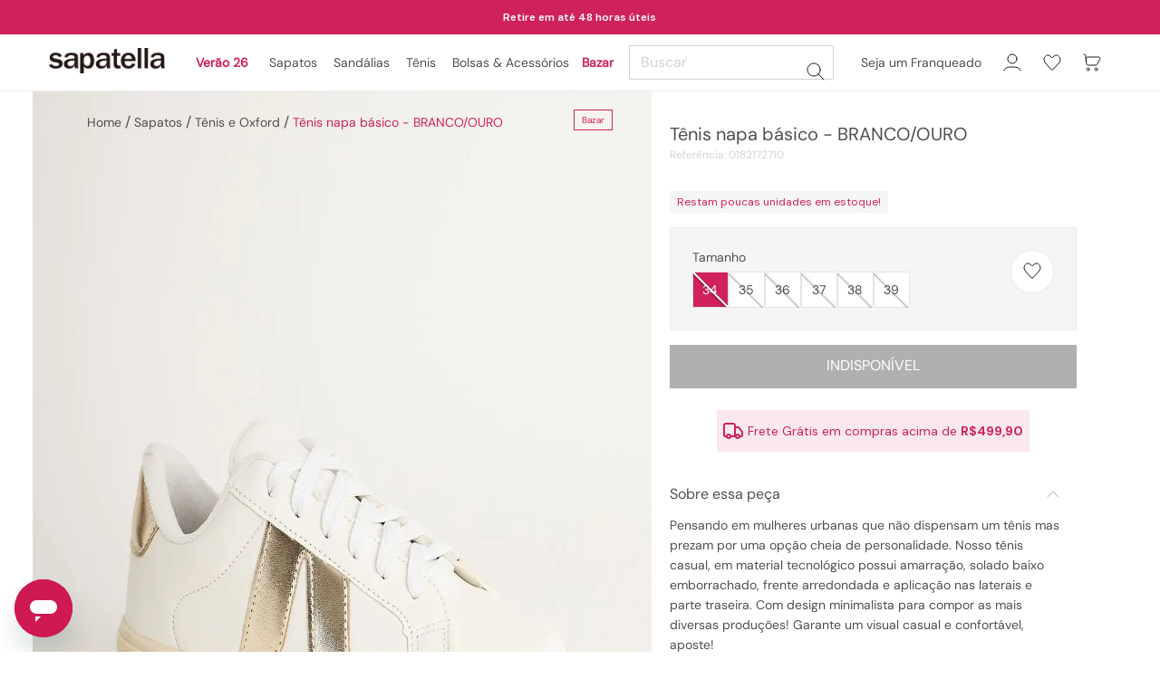

--- FILE ---
content_type: text/html; charset=utf-8
request_url: https://www.google.com/recaptcha/enterprise/anchor?ar=1&k=6LdV7CIpAAAAAPUrHXWlFArQ5hSiNQJk6Ja-vcYM&co=aHR0cHM6Ly93d3cuc2FwYXRlbGxhb2ZpY2lhbC5jb20uYnI6NDQz&hl=pt-BR&v=PoyoqOPhxBO7pBk68S4YbpHZ&size=invisible&anchor-ms=20000&execute-ms=30000&cb=y3ta50q4cmyh
body_size: 48623
content:
<!DOCTYPE HTML><html dir="ltr" lang="pt-BR"><head><meta http-equiv="Content-Type" content="text/html; charset=UTF-8">
<meta http-equiv="X-UA-Compatible" content="IE=edge">
<title>reCAPTCHA</title>
<style type="text/css">
/* cyrillic-ext */
@font-face {
  font-family: 'Roboto';
  font-style: normal;
  font-weight: 400;
  font-stretch: 100%;
  src: url(//fonts.gstatic.com/s/roboto/v48/KFO7CnqEu92Fr1ME7kSn66aGLdTylUAMa3GUBHMdazTgWw.woff2) format('woff2');
  unicode-range: U+0460-052F, U+1C80-1C8A, U+20B4, U+2DE0-2DFF, U+A640-A69F, U+FE2E-FE2F;
}
/* cyrillic */
@font-face {
  font-family: 'Roboto';
  font-style: normal;
  font-weight: 400;
  font-stretch: 100%;
  src: url(//fonts.gstatic.com/s/roboto/v48/KFO7CnqEu92Fr1ME7kSn66aGLdTylUAMa3iUBHMdazTgWw.woff2) format('woff2');
  unicode-range: U+0301, U+0400-045F, U+0490-0491, U+04B0-04B1, U+2116;
}
/* greek-ext */
@font-face {
  font-family: 'Roboto';
  font-style: normal;
  font-weight: 400;
  font-stretch: 100%;
  src: url(//fonts.gstatic.com/s/roboto/v48/KFO7CnqEu92Fr1ME7kSn66aGLdTylUAMa3CUBHMdazTgWw.woff2) format('woff2');
  unicode-range: U+1F00-1FFF;
}
/* greek */
@font-face {
  font-family: 'Roboto';
  font-style: normal;
  font-weight: 400;
  font-stretch: 100%;
  src: url(//fonts.gstatic.com/s/roboto/v48/KFO7CnqEu92Fr1ME7kSn66aGLdTylUAMa3-UBHMdazTgWw.woff2) format('woff2');
  unicode-range: U+0370-0377, U+037A-037F, U+0384-038A, U+038C, U+038E-03A1, U+03A3-03FF;
}
/* math */
@font-face {
  font-family: 'Roboto';
  font-style: normal;
  font-weight: 400;
  font-stretch: 100%;
  src: url(//fonts.gstatic.com/s/roboto/v48/KFO7CnqEu92Fr1ME7kSn66aGLdTylUAMawCUBHMdazTgWw.woff2) format('woff2');
  unicode-range: U+0302-0303, U+0305, U+0307-0308, U+0310, U+0312, U+0315, U+031A, U+0326-0327, U+032C, U+032F-0330, U+0332-0333, U+0338, U+033A, U+0346, U+034D, U+0391-03A1, U+03A3-03A9, U+03B1-03C9, U+03D1, U+03D5-03D6, U+03F0-03F1, U+03F4-03F5, U+2016-2017, U+2034-2038, U+203C, U+2040, U+2043, U+2047, U+2050, U+2057, U+205F, U+2070-2071, U+2074-208E, U+2090-209C, U+20D0-20DC, U+20E1, U+20E5-20EF, U+2100-2112, U+2114-2115, U+2117-2121, U+2123-214F, U+2190, U+2192, U+2194-21AE, U+21B0-21E5, U+21F1-21F2, U+21F4-2211, U+2213-2214, U+2216-22FF, U+2308-230B, U+2310, U+2319, U+231C-2321, U+2336-237A, U+237C, U+2395, U+239B-23B7, U+23D0, U+23DC-23E1, U+2474-2475, U+25AF, U+25B3, U+25B7, U+25BD, U+25C1, U+25CA, U+25CC, U+25FB, U+266D-266F, U+27C0-27FF, U+2900-2AFF, U+2B0E-2B11, U+2B30-2B4C, U+2BFE, U+3030, U+FF5B, U+FF5D, U+1D400-1D7FF, U+1EE00-1EEFF;
}
/* symbols */
@font-face {
  font-family: 'Roboto';
  font-style: normal;
  font-weight: 400;
  font-stretch: 100%;
  src: url(//fonts.gstatic.com/s/roboto/v48/KFO7CnqEu92Fr1ME7kSn66aGLdTylUAMaxKUBHMdazTgWw.woff2) format('woff2');
  unicode-range: U+0001-000C, U+000E-001F, U+007F-009F, U+20DD-20E0, U+20E2-20E4, U+2150-218F, U+2190, U+2192, U+2194-2199, U+21AF, U+21E6-21F0, U+21F3, U+2218-2219, U+2299, U+22C4-22C6, U+2300-243F, U+2440-244A, U+2460-24FF, U+25A0-27BF, U+2800-28FF, U+2921-2922, U+2981, U+29BF, U+29EB, U+2B00-2BFF, U+4DC0-4DFF, U+FFF9-FFFB, U+10140-1018E, U+10190-1019C, U+101A0, U+101D0-101FD, U+102E0-102FB, U+10E60-10E7E, U+1D2C0-1D2D3, U+1D2E0-1D37F, U+1F000-1F0FF, U+1F100-1F1AD, U+1F1E6-1F1FF, U+1F30D-1F30F, U+1F315, U+1F31C, U+1F31E, U+1F320-1F32C, U+1F336, U+1F378, U+1F37D, U+1F382, U+1F393-1F39F, U+1F3A7-1F3A8, U+1F3AC-1F3AF, U+1F3C2, U+1F3C4-1F3C6, U+1F3CA-1F3CE, U+1F3D4-1F3E0, U+1F3ED, U+1F3F1-1F3F3, U+1F3F5-1F3F7, U+1F408, U+1F415, U+1F41F, U+1F426, U+1F43F, U+1F441-1F442, U+1F444, U+1F446-1F449, U+1F44C-1F44E, U+1F453, U+1F46A, U+1F47D, U+1F4A3, U+1F4B0, U+1F4B3, U+1F4B9, U+1F4BB, U+1F4BF, U+1F4C8-1F4CB, U+1F4D6, U+1F4DA, U+1F4DF, U+1F4E3-1F4E6, U+1F4EA-1F4ED, U+1F4F7, U+1F4F9-1F4FB, U+1F4FD-1F4FE, U+1F503, U+1F507-1F50B, U+1F50D, U+1F512-1F513, U+1F53E-1F54A, U+1F54F-1F5FA, U+1F610, U+1F650-1F67F, U+1F687, U+1F68D, U+1F691, U+1F694, U+1F698, U+1F6AD, U+1F6B2, U+1F6B9-1F6BA, U+1F6BC, U+1F6C6-1F6CF, U+1F6D3-1F6D7, U+1F6E0-1F6EA, U+1F6F0-1F6F3, U+1F6F7-1F6FC, U+1F700-1F7FF, U+1F800-1F80B, U+1F810-1F847, U+1F850-1F859, U+1F860-1F887, U+1F890-1F8AD, U+1F8B0-1F8BB, U+1F8C0-1F8C1, U+1F900-1F90B, U+1F93B, U+1F946, U+1F984, U+1F996, U+1F9E9, U+1FA00-1FA6F, U+1FA70-1FA7C, U+1FA80-1FA89, U+1FA8F-1FAC6, U+1FACE-1FADC, U+1FADF-1FAE9, U+1FAF0-1FAF8, U+1FB00-1FBFF;
}
/* vietnamese */
@font-face {
  font-family: 'Roboto';
  font-style: normal;
  font-weight: 400;
  font-stretch: 100%;
  src: url(//fonts.gstatic.com/s/roboto/v48/KFO7CnqEu92Fr1ME7kSn66aGLdTylUAMa3OUBHMdazTgWw.woff2) format('woff2');
  unicode-range: U+0102-0103, U+0110-0111, U+0128-0129, U+0168-0169, U+01A0-01A1, U+01AF-01B0, U+0300-0301, U+0303-0304, U+0308-0309, U+0323, U+0329, U+1EA0-1EF9, U+20AB;
}
/* latin-ext */
@font-face {
  font-family: 'Roboto';
  font-style: normal;
  font-weight: 400;
  font-stretch: 100%;
  src: url(//fonts.gstatic.com/s/roboto/v48/KFO7CnqEu92Fr1ME7kSn66aGLdTylUAMa3KUBHMdazTgWw.woff2) format('woff2');
  unicode-range: U+0100-02BA, U+02BD-02C5, U+02C7-02CC, U+02CE-02D7, U+02DD-02FF, U+0304, U+0308, U+0329, U+1D00-1DBF, U+1E00-1E9F, U+1EF2-1EFF, U+2020, U+20A0-20AB, U+20AD-20C0, U+2113, U+2C60-2C7F, U+A720-A7FF;
}
/* latin */
@font-face {
  font-family: 'Roboto';
  font-style: normal;
  font-weight: 400;
  font-stretch: 100%;
  src: url(//fonts.gstatic.com/s/roboto/v48/KFO7CnqEu92Fr1ME7kSn66aGLdTylUAMa3yUBHMdazQ.woff2) format('woff2');
  unicode-range: U+0000-00FF, U+0131, U+0152-0153, U+02BB-02BC, U+02C6, U+02DA, U+02DC, U+0304, U+0308, U+0329, U+2000-206F, U+20AC, U+2122, U+2191, U+2193, U+2212, U+2215, U+FEFF, U+FFFD;
}
/* cyrillic-ext */
@font-face {
  font-family: 'Roboto';
  font-style: normal;
  font-weight: 500;
  font-stretch: 100%;
  src: url(//fonts.gstatic.com/s/roboto/v48/KFO7CnqEu92Fr1ME7kSn66aGLdTylUAMa3GUBHMdazTgWw.woff2) format('woff2');
  unicode-range: U+0460-052F, U+1C80-1C8A, U+20B4, U+2DE0-2DFF, U+A640-A69F, U+FE2E-FE2F;
}
/* cyrillic */
@font-face {
  font-family: 'Roboto';
  font-style: normal;
  font-weight: 500;
  font-stretch: 100%;
  src: url(//fonts.gstatic.com/s/roboto/v48/KFO7CnqEu92Fr1ME7kSn66aGLdTylUAMa3iUBHMdazTgWw.woff2) format('woff2');
  unicode-range: U+0301, U+0400-045F, U+0490-0491, U+04B0-04B1, U+2116;
}
/* greek-ext */
@font-face {
  font-family: 'Roboto';
  font-style: normal;
  font-weight: 500;
  font-stretch: 100%;
  src: url(//fonts.gstatic.com/s/roboto/v48/KFO7CnqEu92Fr1ME7kSn66aGLdTylUAMa3CUBHMdazTgWw.woff2) format('woff2');
  unicode-range: U+1F00-1FFF;
}
/* greek */
@font-face {
  font-family: 'Roboto';
  font-style: normal;
  font-weight: 500;
  font-stretch: 100%;
  src: url(//fonts.gstatic.com/s/roboto/v48/KFO7CnqEu92Fr1ME7kSn66aGLdTylUAMa3-UBHMdazTgWw.woff2) format('woff2');
  unicode-range: U+0370-0377, U+037A-037F, U+0384-038A, U+038C, U+038E-03A1, U+03A3-03FF;
}
/* math */
@font-face {
  font-family: 'Roboto';
  font-style: normal;
  font-weight: 500;
  font-stretch: 100%;
  src: url(//fonts.gstatic.com/s/roboto/v48/KFO7CnqEu92Fr1ME7kSn66aGLdTylUAMawCUBHMdazTgWw.woff2) format('woff2');
  unicode-range: U+0302-0303, U+0305, U+0307-0308, U+0310, U+0312, U+0315, U+031A, U+0326-0327, U+032C, U+032F-0330, U+0332-0333, U+0338, U+033A, U+0346, U+034D, U+0391-03A1, U+03A3-03A9, U+03B1-03C9, U+03D1, U+03D5-03D6, U+03F0-03F1, U+03F4-03F5, U+2016-2017, U+2034-2038, U+203C, U+2040, U+2043, U+2047, U+2050, U+2057, U+205F, U+2070-2071, U+2074-208E, U+2090-209C, U+20D0-20DC, U+20E1, U+20E5-20EF, U+2100-2112, U+2114-2115, U+2117-2121, U+2123-214F, U+2190, U+2192, U+2194-21AE, U+21B0-21E5, U+21F1-21F2, U+21F4-2211, U+2213-2214, U+2216-22FF, U+2308-230B, U+2310, U+2319, U+231C-2321, U+2336-237A, U+237C, U+2395, U+239B-23B7, U+23D0, U+23DC-23E1, U+2474-2475, U+25AF, U+25B3, U+25B7, U+25BD, U+25C1, U+25CA, U+25CC, U+25FB, U+266D-266F, U+27C0-27FF, U+2900-2AFF, U+2B0E-2B11, U+2B30-2B4C, U+2BFE, U+3030, U+FF5B, U+FF5D, U+1D400-1D7FF, U+1EE00-1EEFF;
}
/* symbols */
@font-face {
  font-family: 'Roboto';
  font-style: normal;
  font-weight: 500;
  font-stretch: 100%;
  src: url(//fonts.gstatic.com/s/roboto/v48/KFO7CnqEu92Fr1ME7kSn66aGLdTylUAMaxKUBHMdazTgWw.woff2) format('woff2');
  unicode-range: U+0001-000C, U+000E-001F, U+007F-009F, U+20DD-20E0, U+20E2-20E4, U+2150-218F, U+2190, U+2192, U+2194-2199, U+21AF, U+21E6-21F0, U+21F3, U+2218-2219, U+2299, U+22C4-22C6, U+2300-243F, U+2440-244A, U+2460-24FF, U+25A0-27BF, U+2800-28FF, U+2921-2922, U+2981, U+29BF, U+29EB, U+2B00-2BFF, U+4DC0-4DFF, U+FFF9-FFFB, U+10140-1018E, U+10190-1019C, U+101A0, U+101D0-101FD, U+102E0-102FB, U+10E60-10E7E, U+1D2C0-1D2D3, U+1D2E0-1D37F, U+1F000-1F0FF, U+1F100-1F1AD, U+1F1E6-1F1FF, U+1F30D-1F30F, U+1F315, U+1F31C, U+1F31E, U+1F320-1F32C, U+1F336, U+1F378, U+1F37D, U+1F382, U+1F393-1F39F, U+1F3A7-1F3A8, U+1F3AC-1F3AF, U+1F3C2, U+1F3C4-1F3C6, U+1F3CA-1F3CE, U+1F3D4-1F3E0, U+1F3ED, U+1F3F1-1F3F3, U+1F3F5-1F3F7, U+1F408, U+1F415, U+1F41F, U+1F426, U+1F43F, U+1F441-1F442, U+1F444, U+1F446-1F449, U+1F44C-1F44E, U+1F453, U+1F46A, U+1F47D, U+1F4A3, U+1F4B0, U+1F4B3, U+1F4B9, U+1F4BB, U+1F4BF, U+1F4C8-1F4CB, U+1F4D6, U+1F4DA, U+1F4DF, U+1F4E3-1F4E6, U+1F4EA-1F4ED, U+1F4F7, U+1F4F9-1F4FB, U+1F4FD-1F4FE, U+1F503, U+1F507-1F50B, U+1F50D, U+1F512-1F513, U+1F53E-1F54A, U+1F54F-1F5FA, U+1F610, U+1F650-1F67F, U+1F687, U+1F68D, U+1F691, U+1F694, U+1F698, U+1F6AD, U+1F6B2, U+1F6B9-1F6BA, U+1F6BC, U+1F6C6-1F6CF, U+1F6D3-1F6D7, U+1F6E0-1F6EA, U+1F6F0-1F6F3, U+1F6F7-1F6FC, U+1F700-1F7FF, U+1F800-1F80B, U+1F810-1F847, U+1F850-1F859, U+1F860-1F887, U+1F890-1F8AD, U+1F8B0-1F8BB, U+1F8C0-1F8C1, U+1F900-1F90B, U+1F93B, U+1F946, U+1F984, U+1F996, U+1F9E9, U+1FA00-1FA6F, U+1FA70-1FA7C, U+1FA80-1FA89, U+1FA8F-1FAC6, U+1FACE-1FADC, U+1FADF-1FAE9, U+1FAF0-1FAF8, U+1FB00-1FBFF;
}
/* vietnamese */
@font-face {
  font-family: 'Roboto';
  font-style: normal;
  font-weight: 500;
  font-stretch: 100%;
  src: url(//fonts.gstatic.com/s/roboto/v48/KFO7CnqEu92Fr1ME7kSn66aGLdTylUAMa3OUBHMdazTgWw.woff2) format('woff2');
  unicode-range: U+0102-0103, U+0110-0111, U+0128-0129, U+0168-0169, U+01A0-01A1, U+01AF-01B0, U+0300-0301, U+0303-0304, U+0308-0309, U+0323, U+0329, U+1EA0-1EF9, U+20AB;
}
/* latin-ext */
@font-face {
  font-family: 'Roboto';
  font-style: normal;
  font-weight: 500;
  font-stretch: 100%;
  src: url(//fonts.gstatic.com/s/roboto/v48/KFO7CnqEu92Fr1ME7kSn66aGLdTylUAMa3KUBHMdazTgWw.woff2) format('woff2');
  unicode-range: U+0100-02BA, U+02BD-02C5, U+02C7-02CC, U+02CE-02D7, U+02DD-02FF, U+0304, U+0308, U+0329, U+1D00-1DBF, U+1E00-1E9F, U+1EF2-1EFF, U+2020, U+20A0-20AB, U+20AD-20C0, U+2113, U+2C60-2C7F, U+A720-A7FF;
}
/* latin */
@font-face {
  font-family: 'Roboto';
  font-style: normal;
  font-weight: 500;
  font-stretch: 100%;
  src: url(//fonts.gstatic.com/s/roboto/v48/KFO7CnqEu92Fr1ME7kSn66aGLdTylUAMa3yUBHMdazQ.woff2) format('woff2');
  unicode-range: U+0000-00FF, U+0131, U+0152-0153, U+02BB-02BC, U+02C6, U+02DA, U+02DC, U+0304, U+0308, U+0329, U+2000-206F, U+20AC, U+2122, U+2191, U+2193, U+2212, U+2215, U+FEFF, U+FFFD;
}
/* cyrillic-ext */
@font-face {
  font-family: 'Roboto';
  font-style: normal;
  font-weight: 900;
  font-stretch: 100%;
  src: url(//fonts.gstatic.com/s/roboto/v48/KFO7CnqEu92Fr1ME7kSn66aGLdTylUAMa3GUBHMdazTgWw.woff2) format('woff2');
  unicode-range: U+0460-052F, U+1C80-1C8A, U+20B4, U+2DE0-2DFF, U+A640-A69F, U+FE2E-FE2F;
}
/* cyrillic */
@font-face {
  font-family: 'Roboto';
  font-style: normal;
  font-weight: 900;
  font-stretch: 100%;
  src: url(//fonts.gstatic.com/s/roboto/v48/KFO7CnqEu92Fr1ME7kSn66aGLdTylUAMa3iUBHMdazTgWw.woff2) format('woff2');
  unicode-range: U+0301, U+0400-045F, U+0490-0491, U+04B0-04B1, U+2116;
}
/* greek-ext */
@font-face {
  font-family: 'Roboto';
  font-style: normal;
  font-weight: 900;
  font-stretch: 100%;
  src: url(//fonts.gstatic.com/s/roboto/v48/KFO7CnqEu92Fr1ME7kSn66aGLdTylUAMa3CUBHMdazTgWw.woff2) format('woff2');
  unicode-range: U+1F00-1FFF;
}
/* greek */
@font-face {
  font-family: 'Roboto';
  font-style: normal;
  font-weight: 900;
  font-stretch: 100%;
  src: url(//fonts.gstatic.com/s/roboto/v48/KFO7CnqEu92Fr1ME7kSn66aGLdTylUAMa3-UBHMdazTgWw.woff2) format('woff2');
  unicode-range: U+0370-0377, U+037A-037F, U+0384-038A, U+038C, U+038E-03A1, U+03A3-03FF;
}
/* math */
@font-face {
  font-family: 'Roboto';
  font-style: normal;
  font-weight: 900;
  font-stretch: 100%;
  src: url(//fonts.gstatic.com/s/roboto/v48/KFO7CnqEu92Fr1ME7kSn66aGLdTylUAMawCUBHMdazTgWw.woff2) format('woff2');
  unicode-range: U+0302-0303, U+0305, U+0307-0308, U+0310, U+0312, U+0315, U+031A, U+0326-0327, U+032C, U+032F-0330, U+0332-0333, U+0338, U+033A, U+0346, U+034D, U+0391-03A1, U+03A3-03A9, U+03B1-03C9, U+03D1, U+03D5-03D6, U+03F0-03F1, U+03F4-03F5, U+2016-2017, U+2034-2038, U+203C, U+2040, U+2043, U+2047, U+2050, U+2057, U+205F, U+2070-2071, U+2074-208E, U+2090-209C, U+20D0-20DC, U+20E1, U+20E5-20EF, U+2100-2112, U+2114-2115, U+2117-2121, U+2123-214F, U+2190, U+2192, U+2194-21AE, U+21B0-21E5, U+21F1-21F2, U+21F4-2211, U+2213-2214, U+2216-22FF, U+2308-230B, U+2310, U+2319, U+231C-2321, U+2336-237A, U+237C, U+2395, U+239B-23B7, U+23D0, U+23DC-23E1, U+2474-2475, U+25AF, U+25B3, U+25B7, U+25BD, U+25C1, U+25CA, U+25CC, U+25FB, U+266D-266F, U+27C0-27FF, U+2900-2AFF, U+2B0E-2B11, U+2B30-2B4C, U+2BFE, U+3030, U+FF5B, U+FF5D, U+1D400-1D7FF, U+1EE00-1EEFF;
}
/* symbols */
@font-face {
  font-family: 'Roboto';
  font-style: normal;
  font-weight: 900;
  font-stretch: 100%;
  src: url(//fonts.gstatic.com/s/roboto/v48/KFO7CnqEu92Fr1ME7kSn66aGLdTylUAMaxKUBHMdazTgWw.woff2) format('woff2');
  unicode-range: U+0001-000C, U+000E-001F, U+007F-009F, U+20DD-20E0, U+20E2-20E4, U+2150-218F, U+2190, U+2192, U+2194-2199, U+21AF, U+21E6-21F0, U+21F3, U+2218-2219, U+2299, U+22C4-22C6, U+2300-243F, U+2440-244A, U+2460-24FF, U+25A0-27BF, U+2800-28FF, U+2921-2922, U+2981, U+29BF, U+29EB, U+2B00-2BFF, U+4DC0-4DFF, U+FFF9-FFFB, U+10140-1018E, U+10190-1019C, U+101A0, U+101D0-101FD, U+102E0-102FB, U+10E60-10E7E, U+1D2C0-1D2D3, U+1D2E0-1D37F, U+1F000-1F0FF, U+1F100-1F1AD, U+1F1E6-1F1FF, U+1F30D-1F30F, U+1F315, U+1F31C, U+1F31E, U+1F320-1F32C, U+1F336, U+1F378, U+1F37D, U+1F382, U+1F393-1F39F, U+1F3A7-1F3A8, U+1F3AC-1F3AF, U+1F3C2, U+1F3C4-1F3C6, U+1F3CA-1F3CE, U+1F3D4-1F3E0, U+1F3ED, U+1F3F1-1F3F3, U+1F3F5-1F3F7, U+1F408, U+1F415, U+1F41F, U+1F426, U+1F43F, U+1F441-1F442, U+1F444, U+1F446-1F449, U+1F44C-1F44E, U+1F453, U+1F46A, U+1F47D, U+1F4A3, U+1F4B0, U+1F4B3, U+1F4B9, U+1F4BB, U+1F4BF, U+1F4C8-1F4CB, U+1F4D6, U+1F4DA, U+1F4DF, U+1F4E3-1F4E6, U+1F4EA-1F4ED, U+1F4F7, U+1F4F9-1F4FB, U+1F4FD-1F4FE, U+1F503, U+1F507-1F50B, U+1F50D, U+1F512-1F513, U+1F53E-1F54A, U+1F54F-1F5FA, U+1F610, U+1F650-1F67F, U+1F687, U+1F68D, U+1F691, U+1F694, U+1F698, U+1F6AD, U+1F6B2, U+1F6B9-1F6BA, U+1F6BC, U+1F6C6-1F6CF, U+1F6D3-1F6D7, U+1F6E0-1F6EA, U+1F6F0-1F6F3, U+1F6F7-1F6FC, U+1F700-1F7FF, U+1F800-1F80B, U+1F810-1F847, U+1F850-1F859, U+1F860-1F887, U+1F890-1F8AD, U+1F8B0-1F8BB, U+1F8C0-1F8C1, U+1F900-1F90B, U+1F93B, U+1F946, U+1F984, U+1F996, U+1F9E9, U+1FA00-1FA6F, U+1FA70-1FA7C, U+1FA80-1FA89, U+1FA8F-1FAC6, U+1FACE-1FADC, U+1FADF-1FAE9, U+1FAF0-1FAF8, U+1FB00-1FBFF;
}
/* vietnamese */
@font-face {
  font-family: 'Roboto';
  font-style: normal;
  font-weight: 900;
  font-stretch: 100%;
  src: url(//fonts.gstatic.com/s/roboto/v48/KFO7CnqEu92Fr1ME7kSn66aGLdTylUAMa3OUBHMdazTgWw.woff2) format('woff2');
  unicode-range: U+0102-0103, U+0110-0111, U+0128-0129, U+0168-0169, U+01A0-01A1, U+01AF-01B0, U+0300-0301, U+0303-0304, U+0308-0309, U+0323, U+0329, U+1EA0-1EF9, U+20AB;
}
/* latin-ext */
@font-face {
  font-family: 'Roboto';
  font-style: normal;
  font-weight: 900;
  font-stretch: 100%;
  src: url(//fonts.gstatic.com/s/roboto/v48/KFO7CnqEu92Fr1ME7kSn66aGLdTylUAMa3KUBHMdazTgWw.woff2) format('woff2');
  unicode-range: U+0100-02BA, U+02BD-02C5, U+02C7-02CC, U+02CE-02D7, U+02DD-02FF, U+0304, U+0308, U+0329, U+1D00-1DBF, U+1E00-1E9F, U+1EF2-1EFF, U+2020, U+20A0-20AB, U+20AD-20C0, U+2113, U+2C60-2C7F, U+A720-A7FF;
}
/* latin */
@font-face {
  font-family: 'Roboto';
  font-style: normal;
  font-weight: 900;
  font-stretch: 100%;
  src: url(//fonts.gstatic.com/s/roboto/v48/KFO7CnqEu92Fr1ME7kSn66aGLdTylUAMa3yUBHMdazQ.woff2) format('woff2');
  unicode-range: U+0000-00FF, U+0131, U+0152-0153, U+02BB-02BC, U+02C6, U+02DA, U+02DC, U+0304, U+0308, U+0329, U+2000-206F, U+20AC, U+2122, U+2191, U+2193, U+2212, U+2215, U+FEFF, U+FFFD;
}

</style>
<link rel="stylesheet" type="text/css" href="https://www.gstatic.com/recaptcha/releases/PoyoqOPhxBO7pBk68S4YbpHZ/styles__ltr.css">
<script nonce="6n5ZWIWEr5A707TBdEP8wg" type="text/javascript">window['__recaptcha_api'] = 'https://www.google.com/recaptcha/enterprise/';</script>
<script type="text/javascript" src="https://www.gstatic.com/recaptcha/releases/PoyoqOPhxBO7pBk68S4YbpHZ/recaptcha__pt_br.js" nonce="6n5ZWIWEr5A707TBdEP8wg">
      
    </script></head>
<body><div id="rc-anchor-alert" class="rc-anchor-alert"></div>
<input type="hidden" id="recaptcha-token" value="[base64]">
<script type="text/javascript" nonce="6n5ZWIWEr5A707TBdEP8wg">
      recaptcha.anchor.Main.init("[\x22ainput\x22,[\x22bgdata\x22,\x22\x22,\[base64]/[base64]/MjU1Ong/[base64]/[base64]/[base64]/[base64]/[base64]/[base64]/[base64]/[base64]/[base64]/[base64]/[base64]/[base64]/[base64]/[base64]/[base64]\\u003d\x22,\[base64]\\u003d\x22,\[base64]/CrMOLw4zDsQ0bVlDCksK8wrLDoWQ/woPDrcOpwoQnwp3DmMKhwrbCisKyVT47wrzChlHDnlAiwqvCvsKzwpY/DMKJw5dcGcKAwrMMCsKVwqDCpcKnTMOkFcKXw7PCnUrDkcKNw6onQcOBKsK/[base64]/WDrCo8KnwoICwqB3wqrCjsKIw5rDikxZazBMw7JFG0kvRCPDh8KKwqt4dGlWc3MLwr3CnH7DqXzDlgjCpj/Do8KXeioFw7TDjh1Uw7PClcOYAjrDhcOXeMKTwox3SsKUw4BVOBLDvm7DnVzDmlpXwol/[base64]/CnjE1NmksPcOwwr0lOcOFw7nChsKqT8KNMcO7wokNwo/[base64]/DvcK6wrAcMkkpLMK9wqMgT8OveGdbw5I3wq9YBwPCqsOBw5vCh8OiEjRqw6bDkMKTwqTDlzrDpFzDiUnCk8Omw6Jjw4oUw4HDpBzCqxIYwokCMCXCjMK0IjvDscKqNkHCtsOESsK7XBLDtcKMw57CglMKLsO7w4zCgTw/[base64]/wrLCtgF+w54icMOUwpldwqxFw4PDi8OQDEfCpUTChDZ0w4cLVcOhworDuMKYX8OHw5HCmsKgw7ASNTPDlMOhwqbCpsOTPELDmF8uwpHDoCB/w47Col7DpUFZZgd2YMKAY19KARHDuE7CvcKlwovCqcOQVkTCsxHClisQaXfCpMOyw79zw4F/wptTwpZYRTTCqFTDvcOwV8O3J8KbVhIMwrHCm10Iw6jCgXLCjcOjQcOKci/[base64]/CjCwJbcKSwq9ya2oWfhTCpsK2w6sWHMKseMOhahpOw6sMwp3CnXTCisKaw53CncK7w7bDnRA9woXCtEESwq/DssKPYMKrw43CscK+WU7Dt8Khb8KfEsKvw6p8H8OUYGvDlcKmJmHDscKlwo3DsMOgG8Kew5XDh0DCksOlfMKDwrdwJnzDk8KTLcO7wrYmwq9JwrtqC8K9QjZFwpd3w6s1F8K8w5zDqk0HcsODchZBwr/DjcKbwoY4w4wEw4oLwpzDk8KNXsO4HMOdwq8owqfClV3ChsOfEzt8TsO4ScKIXkxNdGLCmsOPBsKjw74NJsKQwrxow4Fcwr8yZsKKwqrCvMOswqYVJcKmScOaVD7Dv8KJwqbDmsKiwp/CrCxABsK7wp3CuGssw73Dr8OQC8Odw4nCgsODblhVw77CoxYjwoXCtsKUVHQUUcOaDBzDisOCw5PDsC9GPsK+H3nDn8KfUwIqYsOBZHVvw4LCu2kpw7BxDF3DqMK1w6zDk8Kaw7vDtcOJbcOTw5PCnMODV8O3w53DnMKAw7/DhVwVJcOkwr/[base64]/OMKUDsOiAxnDu2ZoRz3Dk2rCrh7DnQwUw7RFNcOIw4N4V8OPS8KUAsOkwrZoKzHCvcK0w5FNJsOxw5xfwp7ClisuwoTDmScbdG1kHwrCtsK5w6x2wprDqcOIwqFkw4fDrGoqw5gTSsK8b8Osc8KzwpDCk8KdVzHCo3w/wpEfwqQ6wpg/woN/[base64]/Dt17DnlQVNRUpNzrCnsKhwpEDH8OMwqNWwqoBwoUGccKcw4LCn8OoXgN1P8KTwp9cw5PCixBDMcK1Q2/CgMKlbMKiZMOew4tPw5ZpfcOaPsKJPsOKw5jDkcKww4nCmsOJfTbCkMKwwqouw5zDv2ZcwqAvwrPDiDc7wrnCp09SwoTDvsKzNhUlHsOyw55gL2DDlFfDm8Obwrw9wpDCiAfDr8KRw64WeR8rwqALw77CnMKWXcKnwq/DscK9w6tkw4LCqcOywow+K8KIwpENw43CqQMkEh86w7TDk3YEw4HCg8KjNsOCwpBBV8OLc8Ouwok2wr3DvMOAwrPDiB7CljjDozXCgFXCm8OBdU/[base64]/CqcOlCQDDhQbDucKDbMO+D04yAlsPw7DDgsOUw74GwqpZw7ZRwo9/[base64]/CpMOYw5URw708w4s0fcOOUMKUa8K+wookVsK2wrQzaCvCtcKzN8KVwobCu8OkEcKVLg3CtlxWw6pjUhnCog85HMKuworDjUbDvhVSIcKuWEzDlgjCkMOuZ8OQwrnDhV8FGMOpIsKBwqImwqHDlk7Dgwo/w67Dm8KEccOlBcKww7dGw4UOXsKcGA4Ow7U3EjDCncKywq4SH8Kuw43Dv11SNMOwwrLDu8Kbw4zDh1wvb8KfE8KNw7U/P30Xw7Y1woHDosOywpwZDCPCrUPDosKMw5RTwpYNwqbCoAJHBMOvTD9pw6PDoVjDoMO9w4NWwrjCgMOCClwbRsOkwp/[base64]/[base64]/wqDDm8OzwofDvcKXw70wT8Kiw5YrwrrCt8KHAx4uw5/DnMKtwoTCpMK/TsKkw6sIDQ5nw4Udw7pbJ2BQw5siJ8KvwrYULDPDgAdgYX7Cg8Khw67DqsOrw55jaFnCoCnCuz/CnsO/AyvCki7Cs8KqwpFmwqzDiMKGdsKBwqkjN0xgwoXDs8KlZgJvGsKHTMO/DRHCnMOCwps5IcOsBG0Vw7TCjcKvV8KGw5vDhHDCm0t1X3V0I0vCi8K9w5TCgWcUOMOCDMO3w6zCvcKOCMKrw647ZMKSwpUBw5IWwofCnMKJV8Kawo/DpMKiH8Ozw5LDicOuw5LDuErDkwtDw6tWBcKYwpXCk8KLasOjw7fCusOYei8iwrrCr8OgTcKYI8KowqI7FMOhXsKawopbY8KYAihuwpnCjMKbJz9pLsKbwoTDoB11VDPCnMOwGMOVSWoMXXPDosKoG2FhblxtFcK9Rn/[base64]/wrQBw5PDqA4Vwp3Cs8OrwofCmn1lfCIhdCjDj8KRFwQNw5tlCMONwptMbMOOcsKBwrHDpTHCp8ONw47CgzlcwozDiRjCvMKQRMK0wobCoUhhwoFbQcKbw4tnXm7CiUMadsOiwqPCq8KPw5bCiF9tw70beHbDmT/DqXHDssO6PwN3w4bCj8OKwr7DkMOGwrDCh8OVWDfDvMKNw5HDrEkKwr/[base64]/DtVA0c8K1Y1PCmsOVNkxSGEbCrcO2w7zCkhYoXcO8w5zCiwZIT33DpArDl1MuwpA5NMODworCjsORGHwtwpPDtHvChRFCw4w4w5DCuDsjXkNBwo/[base64]/CjcKOcjLDtMKewoXCpCITfMO/Z8Oxw7QPc8KJwqzCkDBsw7PCssOLYybDo0PDpMKFw6HDnl3DuGkSCsKcKiHCkCPCsMORwoY0Y8OWMAJ8SsKNw5XCtRTCpcK0CMOSw4jDs8Khwo96RSHClB/Djw4Gwr1owpLDlMO9w7vCu8K1wovDoCxdXMKvXGUuKmbDon8AwrHDo1HCiGbClMOhwqRAw6wqFMKgXsOqQ8K8w7dJXjLCj8Kuw617SsO+fzTCscKpwrjDkMOMWQzCmjIFScKhw6/DhADCgzbDmWbCsMK7aMOFw78mDsOmWjZGCMOxw73Dm8KswrhOD3TDt8Otw7LDo13DjwHDhWA6JcKjQMOYwojCmMOowrXDnhbDncKaa8KqMkXDk8OewqVwXFrDsjXDhMK1ai9Yw4F7w6d6w5Bgw7fDpsOHQMOPwrDDusO/[base64]/asKgw6FVwphbwqQCw70xw6Fvw4MUw6zDnMOyKTBUwr1uYwjDlMKyNcKtw5/CucKdFcOFHTfDigbCjcK7Yh/Cn8K9worCisOtb8O/[base64]/[base64]/XgwlwprCllPDh8O/[base64]/DnwoQwpjCu1RDHsOFK8Ozwo1Mw5Vtw4zCnMKKB0N2wrZQw5XCiXHDglnDiWDDnW4Aw5p4cMKyB3zDnjgee2Y0ecOXwr7CkEkxw4rDkcOrw4/[base64]/CmzjCkh3DncKNWwMvw7bDvhbDun/[base64]/CvVTDjXzCkjnCpsOSw5EYw7BRwoXChCdaw75Rwp3CvyfCrsOHw57DgMOcY8Ozwr96Ph91woTCgsOYw5prwozCssKXQnDDow/CsEvCh8O5SsKZw4h2wqtjwrBow4UOw4UWwqbCp8KtdsOhwpTDg8KiQsOuScKjOcKXCsOgw5bCrHMJw4UrwpwhwpnDl3vDulvCmAvDgUrDmwPChDw3fVoqwrvCognDrsKwMG0acQ/[base64]/wqxcw4YLwoh2w4jCijc8w7fCpTfDkE/DsRRZbcOHwrxbw5IvFcOdwpDDmsKfSnfCjD0rfSDCgsOcPMKbw4HDlQDCp2wVdcKNw55Pw5JoEQQ4w6LDhsK/[base64]/w5LDvsOKLcOEU8KdGEPCh2LDscO5QxomD0hmw6NIOUjDmsOId8K2wrfCo3rCuMKdwpXDqcKiwpPDuQLCqsKxXHzCmMKEwrjDjMKfw67DgcOXPhXCpHjClcOZw4PCjsOWQsK3woDDtkQNHxwFQMOzcEtnNsO3GcOSO0RswrnCiMO8dMKqfkU4w4HDr0wSw50tBMKxwp/Dv3Myw4EJKcKtw53CicOAw5XCqsKzC8KHFzpqDyXDlsOLw78zwrd3E1ULw6/Ct3bDpsKNwozDs8OuwpXDmsOqwosCBMKKHA3Dr3nChMOXwptAFMKgOW/CmyjDgMO0w4nDlMKaAibCicKWNnnCgmgVeMOiwrHCp8Ktw5IUNWcIaWvChsK4w70ecsOuBE/DhsK+dU7CgcO2w7gibsKiHMKKX8OfJMKNwoBAwo7DviI1wqJNw5vChwpiwoDDoWURwobDo30EJsOSwrhcw5HDukzDmGsJwr7Cr8OPw63Cm8Klw4QHRlFSZR7CtRZuCsKwfyTCm8KuOg0vVsOOwqcZLTg9d8O0w5/DsR7DpMOKScOYRsKBHcK5wphaaTo4f38yeC56wrzCqWccDj9wwrxtwpI5w73DjiFzazRoC2rChsKnw6BeSTQwIsOIwqPDiizCqsOlDkPCuGBcNGRawoTCv1c+w48bOlHDucO9wrzCsDLCkQbDkQ09w7bCnMK/w7Q8wrRGS0TCvcKJw5jDvcOcGsOpLsObwrBPw7UQXVnDlsKLwr3CqjIYUV3CqsKifcO6w7tZwoPCj05bMMOSO8KrTEnCgkAsKHzDuHHDicOzw583a8KrRsKJwp59FcKsA8O6w6/[base64]/CqknCsMOeN8Otw7PDoE4RFsKAwpHDlMK2FUYtwr7CrsOwacKWwqXCiD/[base64]/CtyLCvG4yw4TCmsKBFTpqw4LCmSvCksKODcOVw7RKwqBZw7VeSMO7LsO5w5LDj8KSF3F0w5jDn8KQw5kSasOvw67CkgPDmsOew486w7fDjMKmwoXCgMKkw6vDvsK7w5pXw5bCr8Ombn1jecK4wqLDqcOBw5kRZgcYwo1Db2vClRXDosOlw7bCrMKiVcK/Rw7Dm29xwqkaw7VSwq/DkDzDtMOdZynDq2zDpsK9w7XDhkXDllnCisOewq9aGiXCmEkWwp1qw7BCw5tuNsO9LRhYw5HDmMKJw4XCkS/[base64]/[base64]/[base64]/[base64]/G8OISSQxb8O3MTnDulocd8KZw73CtMOxFHnDtUPDnMOvwobCu8KFVMKAw67DtSrCksKrwrJmwrIgVzXCnSofwpkmwrBuLx17wrLCksOwS8Oef3zDoWIzwq3DlsOHw6zDgkJNw6fDj8KzZcKebhxkWR7Dh1NQZ8KiwoXDkVY+EGRlfB/CkhfDrzQkwoIkHWPDrDbDiWR4EMOCw7/[base64]/DgDcMCcOKwqbCsxxSwqlcanDCsCxJw7vCncKmbxDCqcKNTcOaw7zDlR8WFcOow6LCuiZqJMOPwo4uw5tKw7XDnRPCtGAhFMKCw61/wqplw40Qb8KwdjrCg8Oow5EZQ8O2V8KuMxjDhcKSKkIGwr8RwojDpcKqAXHDjsOVb8K2VcK/[base64]/[base64]/[base64]/CuXg+wpMQw4Vjb0lVwqBcwpsDwq3DjwpVw5nCl8O+wr9UdcOLG8OCwq8Mw5/CqjbDq8OKw5LCusKlwq4TMcOMw54vSMOZwoDDvsKCwrt5TMK2w7BCwonCsjPDu8KQwrBSOcKtQHxCwrvDn8KmHsKbX0NPQsOQwo9eVcK8J8OWw4cCdDoSbsOTJMK7wqh+CMOXX8OGw7B2w6fCgzHCrcOpwo/CiX7DlcOxUB3CrsKkFMKTGsO/w7bDngp0D8KBwprDnMOfC8OHwokww7fCpjsjw54dR8KswqjCkcOaBsO/VGHDj3k+LjdzTzzCpgHCicKsaF8dwqDDj3Fwwr7Dn8KXw7TCp8ORDU/Cog/Dog/DsDNzO8OXGwMhwqrCssO7DsObR04PScK4w74Uw4DDnsO6d8KqKHXDgg7ChMK1N8O1XsKaw5kew7jChzIuTMKUw6IRwpxNwohAw75vw7oOw6LCvcKqWCvDqFNhFiLCj1bCvC03WyIbwr0ww7TDuMOGwrJodsKaLw1cP8ORMMKeacK7wohIw4xZYcO/OF4rwrnCt8OCwpLDlitvfU3CkR51CsKta0/Csx3DsWLCiMKWYcOaw7/[base64]/TsOINMKTwqpdGMK6KsOPwrILLQ5gHQF2wq3DrWbCnl8DD8OcMmHDlMOUfk/CscKjDsOuw5EkCUDCmEpDdiDDoUtrwoktw4fDr3Isw4kpPcKtfgk2PsOsw4sVwrlrVAlsP8Oxw5M+QcK9ZsKWTcO2Yn3ChcOiw6kmw7HDkMOdw7fDtsO9SgbDv8KfNMOYBMOfAS3DpHPCr8Opw7/CnsKow4NMwqzCp8KAw43Cr8K8WidPSsKGw5p2wpbCmmwlJWHDiWNUecOow4DCq8Orw7gOB8KYEsOlM8KrwrnChVtrcMOwwpbDgl3Ch8KQYn1zw77DtxR/QMO1OEvDrMOgw4kbw5cXwoTDhhluw5/Dv8O2w5rDhWZzwrPDncOeGjhzwofCvsOLS8KUwpYLI0BmwoMnwr/DkHMhwrnCmAtxUCbCsQfDmyHDjcKpN8O3w50QVCLChzPDkAPCoD3DgkMkwoh3wqVHw7nCoDnCkBfCv8OhfFrDkyjCqsKuOcOfMCNfSHvDiSgcwpfCnMKhw6XCnMOCw6PDrR/CrHDDi1bDpSrDjcKCdMKhwpVswp44d2txwqvCoFltw54oPGhqw6NvJcK3T1fCpU8TwroAVcOiDMKKwqlCw7jDocOvJcO/P8OaXkprw4vDmMKje3BuZsK0wqUcwqTDpwjDi3HDrMKdwogYcRkIO1E5wpEFw48mw7UWw755G1omNULChgMMwqRiwrhtw6PCpcOkw6rDvizCqsK+Eh/[base64]/DvRxVasOjw4rDk8OIw63DrMO7ZcO+wqTDisOtw5rCrlZgbcOgbgjDlsKMw5U1w73DnMOCHMKaazXDlwvDnEgpw6XDjcK/w7ROcU04OMKHGHjCqMOiworDk1ZLRcOiYCLDgnNnw73CsMKEajjDi1JHw4DCvA/CmyZ1f07ChD0dHQMwMsKWw6DDmTbDisKyUWUIw7howpTCoRdeHsKaPiPDijdfw4/CkUxeb8O4w5/Ckw4TbQ3CmcK3ehUHVinCv3pQwolJw7Blcn94w7l6AMOkX8O8GzIxIFZ/w5fCocKzY3PCuwMIFHfDvmFHHMKSKcKUw6ZSc2Jww4Ajw4nCrzzCiMKBwoE+TDjDjMKkfEvChUcEw5R0HhB0D2B1wrfDmcOVw5XCr8K4w4bDl3nCtFxyG8OawoFFRcKUdGfClGciwofCjMOMwrXDjMOGwq/DvSTCtFjDksOJwpo0wrrCg8O1TUF8bsKDw6DDvHzDjCHCqR/CsMKvGhFOKWcranZuw6Ilw4dTwoHCpcK/wpppw5/DjRjCrnvCojI1G8KsER9TWcKyOcKbwrbDksKIW0haw53Dh8KbwolFw7TDicK3QX3Dp8K4VwnDpUEYwo8zaMKVYVZiw7AMwockwovCq23Cswtpwr3DjsKYwo1AUMO/w47DgcKcw6bCpFHCsSZJDxvCjsOOXS1vwpFawpcGw5PDpDheOcKneXQERF7Cp8KNwpPDj2pWwqIJFVtmLh9lw5d4CSokw5h+w7dEWwJQwr3DnsKYwqnCpMKzwr17S8OhwqXCgsK8ET/DqUXCpMOTGsKOVMOTw6jCj8KIVQBBQm7Cl3ICVsOmX8KwQkwCWEk+wrovwqXCpMKaQWkqDcKxwrHDn8OIAsO5wpjDpMKvFFzDlmtRw6QvD3JCw4Z2w7zDg8KFJcKrVmMLbcKDwpw4PF5KH0XClsOjw6oTw4/DhRXDgRQ4QnhlwqRdwq7Dr8KhwoQywo3CkyLCoMOjdMOmw7fDmMOBZxvDoQDDucOkwrQtXCYxw7kKw7xZw57Cl0XDkS4IJsOCRBZewq3Chy7Cn8OvIMKoDcOrP8Kdw6XClsKcw5R8Cildw6bDgsOLw6vDv8KLw6sCYsK9E8Oxw69gwqXDvU/[base64]/[base64]/DiWfDig1gGMKKw7ssw4/DusOZUsODDlHDsMO3TcKkXsK8wqXDt8KvMjJnVMKvw4bDp3/CjXdWwp0wU8KcwqjCgsOVMCItdsOdw6jDkHJMXcK1w4bCpF3DrsO9w4N+ZSRzwrzDlS/Do8OOwqcEwpLDgMOhwp/DkmABd1bCscKCMcKfwpnCqsKpwqY2w5bCicKqGlzDpcKAWTTCmMKVUQ/[base64]/[base64]/MsOYCcOIJsOPwoJoFcKrRWfDvFDDuMKMwqoJT3zCjDDCr8K+QcOfS8OWO8OKw4FDKsKDcwgRZTXDhk/DjMOew6Z/[base64]/ClsK7wr7CoEDDh8KpQsOdw7XDrsKQWMKlwo3CqULCm8OqMnzCv1wuX8Kgw4XCv8O4cBpzw6QdwrE0Ayc5BsOVw4bDgMKjwpfDr2bDkMOwwokTPDjDv8KSQsKyw53Ch3kLwr7CkcOzwoQlJMOuwoRIL8KOOjrCvMOtIwLDmBTClS/CjTHDisOew6sgwr3DtQ1lHjpVwqrDg0/[base64]/DpcKhwqDCoiMew4bClMOkAnfChXhUc8K/Qx3DpGQ9MXNpAcOPIWE5ZEfDr2HDs1XDkcKew6bCs8OSesOHK1fCvsKyIGJFBcK/w7RxAhHCrH4fPMKww7PCs8OER8OwwoPCoF7DusOvw7o8wqTDojTDocOcw6Zlwr8hwq/DhMOqHcKgwo5Two3DjUzDhEN/w4bDsyTCoiXDjsOfFMOoTsOdGXxKwqBLw4AKwqrDqylrcworwpRSK8KfDEsowobCuUosHC3CssOMYcObwqZewrLCpcOLd8O7w6TDoMKXRCXDhcKQRsOIwqbDvlRmwpc3w4zDgMK/aFgnwqXDpn8sw5bDnELCoV0pblzCvMKMwqHDtSkOw7PCh8K7d157w7DDgxQHworDpFsmw7fCs8KOS8K/wpdUw70IBMOzAxnDr8KkX8OZTBfDknZgDnVVGlLDm0lnBFfDr8OfKFkxw4BYwpgLB3MtHMO2wrLCm0zCn8Ocbx/Cu8KjGXUUwp1Xwr93VsKpXcOgwrs5wqvCr8OpwoNbw7towrETRhHDqUnDpcK5Dkkqw5vCohXDmMKWwr8fKMO/w4HCtmYLR8KaIgrClcOfUMO1w4wnw7hEw4Jyw5shHsOeWSpNwqlxw6DCssOoYkwfw4nClGkeJcKfw5XCl8Ocw7I2XErCm8K2c8OVBjHDpjnDkX/Cm8K3PxPCnSrCgkzDsMKAwqXCnW1NClIcWzMjVMKPY8KWw7TCnWfDlmVTw4DCsU9AP1TDsVzDk8ORwoTCsUQ5LcOPwp4OwpxtwozCpMKgw5QbY8OFfTQcwr1Ow4nCqsKGXTdoCDcGwoF7wpsZw4LCq0XCtsOUwqUuIsOawqfCrU/CqjnDn8KmZ0fDnzFlPTLDvMKGWzh8Qg3CoMKAXgtjFMONw5ptRcOmw7zDlEvDt3FywqZnF3c9wpUnWCDDtlLCmnHDqMOXw4DCjXMWK0DDsGAew6DCpMKxbE1VHGjDihsadMKswrbCuErCtV3ChMO+wrDDvy7Cl0PCqcOqwqvDl8KPZsO/wo13KVUgXFLCiUbCmDZ+w4/DuMOuYgMePMOWwpTCtGnCoTFKwpjCunRxVsKzGknCrwbCvMK6JcO2CzbDu8OhW8KBHcK2w5/Dtgo3HFLDkU5qwpBnwoPDvsOVZcK+FsOPPsOdw7TDmcOzwr9Uw4sFw5/Dim/Coxg4XmdOw543w7vCiww9cn8vcANawrITVSBdXcOnwpTDnn3CjDwjL8OOw7wlw6E6wq/DqMOBwrJJd1vDgMKYVE/Ck0wdwrZTwq7CgsKDS8Kww6xXwoHCrl5vAsO8w4TCu27DjgPDucKXw5VWwqxfKlNZwqjDp8Kgw6TCnh1rw47DhMKVwrZkb0Z2wqjDkBrCowFmw4LDlkbDpSxdw4bDoTPClW0jwp/Cpz3Dv8OjL8OudsKaw7PDjCTCu8OSPsOxVX5Uwo3DuXLCj8KAwrDDncKZf8OQw5LDuHcZSsKFw6nDjMOcYMKTwqPDsMONIcKqw6piw7hYMTAZfsKMEMOqwp0owophwrE9Vk0ee1HDlCDCosKgwpkyw6hRwo/[base64]/bsKUTMKNwonDiMOMwroOD8KRwqzDlMKbw6kBC0dyZcK9w4oyUsKWKkzCoVHDrQIce8Olwp3Dhno0MEIGwp7Cg3QCw6jCmWwNMiYaBsOqBHdXwrvDtlHClMO9JMK/[base64]/[base64]/[base64]/w5FBG8K0w5Z2wpMdw5nCtcONMW7CuMKZSjcTQMOaw7V2YA1aEF3CqlDDpnEEwqRfwpRVDSc1BMKnwohVGhPCkFLCtkQvwpJbAhDDisOPOnXCvcKzLXHCmcKRwqdBJ01XUzwkLhXCncOaw4XCtlnDrMO6b8OPwr4Ywp8yX8O/wqNhwprCmMKfNcKXw7h1wrh0MMKvEcOqw5IWcMKcC8OdwocIwrwpUw1/[base64]/TsOYAjpTw67ChXPCvR5ufUPDmTBuSsOoEMOHwoPCn2M8wqVobcOiw67DgcKfCMKuw6zDtsKjw7BJw5E9UcKMwo/[base64]/JHvDusKGFMKDw5UaIQvDuBMGeX/DscKCw64gYMK1aS1Xw7J1woVRwp50wqPCuU7Cl8KWIzsaYcOxasOWRsOHY0QPw7/DhlgDwowlaC/DjMOUwp0YBlB1woZ7woXCpsKqfMK5JAUcRVHCpcKdY8OfZMOvWlcjRmzDs8KUEsO0w4rCj3LDsV98aSvCqjIVa2wbw6fDqBPDizLDvF3ChsOCwpXDs8OqBMO4FcO9wpVPbHFbZ8Kpw5LCvsOrb8O8NkpbJsOXw7NYw7LDsEdlwoHDqsOMwqcow6hNw7/CkXXDm2jCpx/Cq8O7aMKgbDh2wonDg3LDujwQdGjDnzvCr8OzwojDlcOxeX1awojDj8KXRW3CmMOsw5Rsw6BUXcKFdcOOOMKKwqYNWsOQw4Qrw6/DmkEOKXZ5UsOpw5VcbcOcfwV/LQUlD8KnScOVwockw5EewpRbXcO0OMKQGcOsW2nCgy1cw4B7w5vCr8KgcBdHbsK+wq8rCX7DqHDDuzXDtSJZdi7CrSwyVMKmL8KcQFvCgMKmwoHCh3fDtMOhw6JoVi1fwoNYwq/Cu3BtwqbDg1QtXj7DoMKrKCBrwoJbwrlnw7/CgAl7w7DDkMKkLTUYHQhbw7odwozDrAAuF8OXXDoyw6zCvMOGVsOOO2XCjcOoBsKcwoLDt8OEFm5VeVYnwoLCmwxXwqjDvcO2woLCu8O9GT7DtHxrelY5w4/[base64]/w7pQwpDDjkhnU2XDn10Lw4hRND4XHsKuw6rDsAc8eEvChX7CpsOQF8O0w77DvsOYfTk3PTxPVzvDr2nCv3XDowk5w7tKw4o2wp91VgoZOcKrcx5WwrcePCHDlsKZJTfDscOBWMOsN8OSwpbCtcOhw6kYw4sQwqoOcMKxasK/w4DDhsOtwpABH8KLwqNGwpjClsOOOsK1wqBAw61NQXtvWQhWwqTDtsKHV8Kcw5Aqw5DDgcKEXsOvw5nCkX/CtzLDu1MYw5MpLsOLwojDocKpw6fDnhLCswQxAcKPV0ddw7HDgcKaTsOgw4haw5JpwqfDl1nDv8O9AMOLBmYew7Vjw4EXWGg9wrx5w6PCnxcsw6B5W8ORw5nDp8Kmwp5nQcOBTypTwpxzQsOTw4fDiCrDmkgPEQViwpQlwr/Dp8KGw4LDi8OCwqfDocKjZsK2wo/DmH1DNMONQMOiwqFIw6rCv8OtXknCtsOKOizDqcO9DcO3VhBHwr/DkTPDsgbDjsKyw7rDmsK9UnN+LsOnw4RPb3dQwp7DgioIdcK0w4XCpcKsHW7DjjN/Gg7CkhjDpcO9wo/[base64]/CtQrChlkbNcOmUzpIw4HCj1bCk8OhwrAqw4RPwrfDn8O8w5xUQWjDhsOxw7fDlGHDr8K9IMKOw7bDmWTCiUvDi8OIw43DtmV/[base64]/[base64]/CoznCllRlwpZwwrDDsEcDwpHDsADDlivDlcK6akLCpn3DjzgReDfCicK2Vm5Hw7rDsHbDrBXDoWlUwoTDjcOewoDCgwFhw50FdcOkEcOww7fCosOgDMKeZcOJw5fDpMKeJcOiKsKQL8Otw4HCrMKJw4IQwq/[base64]/CkWjCt0MDw5LDkF5LYMKYw5jCvFxBwrsdOMKhw7MLICdLIEFLPMK5bSIjR8Otwr4JT2xow59/woTDhcKONMOZw5/DrxjDuMKaJMKiwq8eacKMw4NgwrIOZMOMX8OoV0fCiHTDjUfCtcK2YsOfwqYFJ8Kvw7ExEMOqIcOWHgHDssO/XBzCmRTDh8KnbxDChBlOwqMqwqbCpMOsYl3DkMKMw5lnw7/Cn3XDnCfCpsKjAQFmDsKcSsK7w7DDrcKTBMO7Ky1RHzs+wofCg0nCncOcwpnCtMKiV8KELyDChh09wprCmMOFwqPDgMK3Ri3Cvh1qwojCg8KJwrpwOi/[base64]/Cq8K/w7fCvsO6wrQvMhoYA8OLM8OJwot7c0lfwpZ5w4XDsMOvw7wUwpTDhSdhwr7Co2hRw6vDo8OVC1LDjcO1wrpjwqbDpRTCoCHDjMOfw6FVwpTCkmzDuMOew7ILfMOgVivDmsKzwptqL8KAYsKpwoFGw7YbCsODwoByw58FUg/[base64]/CkwpYwpV0worDrsK3CkrDtnNWGsO/wpHCqcOoS8KswrTCvk/DvU8lVcOWMHxdYMOJVsKfwpwFw4sTwoPDgcKhw7jCiV4Kw67CpAlJbsOuwqEQIcKiPXgMTsOTwoHDisOrw5LCmmPCnsKzwoHDsl7DvHPDnx/DlsKXB0vDuCvCoA/DqRVywrJvwodNwr/[base64]/CnnhuA8KRwq1ESWLCpBFww6TDuDnDhsKgKMKRAMKEG8Kdw5hjwpDDpsO1fcOsw5LCusOjS1MPwrQew7jDmcOVQ8OZwo9HwqXChsK+wpklRUTClcKLfsKvG8Owa0B4w7VzRWwWwrrDv8KDwo1lAsKMXMOIEsKHwpXDlVPDjhlTw53DssOyw7/[base64]/w5/DkkjCvcKrwodwwqxHZcKvw7/Dn8Orw7VXw5rCpsOFwovDpSXCgmLCu0vCicK7w5bDtyHDkMOHwpbDkcKWeUsZw65jw4hBb8O+bj/DjMKGUDPDqsORBUXCtT/Cu8KUKMOqP1ojw5DClkgow7oiwoAQwq3ClCvDm8OhT8O7w68qZgRLNcKeTcKFGkrCmyNRw4ciPyZDw4/DqsKCP3DDvXHDosKaWEXDocOzb0l/HcKaw5zCrztdw4PDgsKuw6jCjXwlfcO5ZxI9czUEw70pW1lfB8Kjw4FTHm1uSkLDiMKcw67Ci8KEw5RmWRIaw5PCoizCnUbCmsOJwqpkJcO7PCkAw61/FsK1wqoYRcOYwoIowp/DiXLCusKFCsO+d8OEGsKcUsOAGsOSwr1pLA/DjG7DnjonwrBQwqE7DkU8EsKlP8OiF8OMVcOHZsOTwq/CgFHCvsO8wrATUsO+bsKmwoc/CMOIXcOqwpnDsRgawr0oSTXDv8KmeMOxPMOiwq9/w5HCrcO/ITRrVcK+EcO8VsKPCA5WPcKbw7nDnDPDksOSw6hYO8OhZns8aMKVwprDg8OnEcOPw7lBIcO1w6A6IlHDgUTDiMOHwr5vX8Kiw4g0DV5ywqomC8KAGsOww4ogbcKsABMjw4zCkMKCwoEpwpHDo8KSW33Ck1fDqnIDAcOVw7wPwovDqlshSH0Ca2U+wqYnJU1hGMO/PgtGE3rCjMOtLsKKwq3Dv8OSw4zDmyIjNMK7wqHDnwsZC8OVw54DBHTCjCN1ZVovw47Dl8OxwpHCgU/Dsyt6G8KHeHA/[base64]/[base64]/DucK7woBBw7pkwoHDusKyJsOdZR/Dm8K+wq0ya8K/ewpeRcKgbikdJVJJdsKVSlTChCjCqyxZMn7CiEYwwo55wq48w5vCscKywqfCssKnbsKRP2HDrWLDkxwyeMK7UsK5RSgQw7HDhnJZfcOPw4Bawq5swqEYwrBGw5vDqsKcTMOrW8KhX2hdwoJew6sPwqvDhSUtNU/DlGY6DGZiwqJXMDBzwoN2Ql7Dg8KlCFkfMU4Yw4TCtyQZYsKEw6Mnw5rClsOOThBTw5PCiyBrw7diRGnCmlF1BcOAw5Baw5LCssOWccO7EjrDvHVVwp/CicKoNHVMw5jCgEMzw6/[base64]/I8Obw4/CmcKcZsK4w7fDhV9ewoRywr7ClDnDqMOKwp50wpHCuBrDqxjCjRlpesOjKWnCnhfDsTLCl8Oww7sRw7rDgsOAFjPCszMdw6Yfd8KTShXDljc/[base64]/DryfCoMKzLTx/RMKSEBrChn3CsGZsEAk6w6/DrcKJwr/ChVvDmMOlwo0MBcKQwr7CnGDCkcKPMcKqw4AeRMKCwrDDoHLDtxzCkcKXwo3CjwLDn8OuTcOgw7DCrG4qRcKnwpt9X8OjUytMYcK4w6x6wqBAwr7DjEUYw4XDr25ZNFwpHcOyIgo7S1LCuUAPShV9Zy8qOmDChR/DsRDCihXCusKmaELDqyXCqVlFw43DuDlcw4Q3w5rDsirDnkl5CUvCrmFTwqjDgF3CpsOrVzvCvllawpEhFQPDgMOtw7hXw4HDvzsyOFgywr0SDMOIW17CpcOxw6M3dMKWBcK5w4kiwr9WwqRYw5nChsKccADCggfCocOOc8KYwqU/w5PCicOHw5fChhXCkQfDomASL8Kxw6kiwroywpBsIcODBMO/[base64]/DqcOcwqHDuSPDlVwswqDDkkXDgVUQwrfCmcKAJcOKw5rDvcOvwpw1wpN3wozCjG0HwpRsw410aMKEw6LDqsO4aMKvwpPCgzXCpMKtwo/[base64]/[base64]/B8O/wpEUwpNjC8OaQMKtWhUZw4bCvSUKDSshAcOnw7cwLMKiwo3DqA\\u003d\\u003d\x22],null,[\x22conf\x22,null,\x226LdV7CIpAAAAAPUrHXWlFArQ5hSiNQJk6Ja-vcYM\x22,0,null,null,null,1,[21,125,63,73,95,87,41,43,42,83,102,105,109,121],[1017145,739],0,null,null,null,null,0,null,0,null,700,1,null,0,\[base64]/76lBhnEnQkZnOKMAhmv8xEZ\x22,0,0,null,null,1,null,0,0,null,null,null,0],\x22https://www.sapatellaoficial.com.br:443\x22,null,[3,1,1],null,null,null,1,3600,[\x22https://www.google.com/intl/pt-BR/policies/privacy/\x22,\x22https://www.google.com/intl/pt-BR/policies/terms/\x22],\x22utjDu+sHZbgtuCtWxyBRdj4z04Y1OexNVEKRvOVNKTo\\u003d\x22,1,0,null,1,1768978059585,0,0,[196,171,234],null,[162,10,18,236],\x22RC-aHWD5kvM9IO-vg\x22,null,null,null,null,null,\x220dAFcWeA4ScvbrdoFJfqzJnbNqC-R20jf0RcPXGDJ7mxwSBAeOEYS7qMmIilLubt1On1beXDgxJmlJ53vpbgWAY6YTmCg9g7dNyA\x22,1769060859626]");
    </script></body></html>

--- FILE ---
content_type: text/html; charset=UTF-8
request_url: https://conectiva.io/XEngine/services/?type=domain_inf&inf=DKEY+DGUID+DOMAIN&ref=d3d3LnNhcGF0ZWxsYW9maWNpYWwuY29tLmJy&v=1.2
body_size: 120
content:
{"GUID":"258AECE1-CCF7-D0A0-8259-9698EC836F7C","KEY":"1PRAPFJ090","DOMAIN":"sapatellaoficial.com.br"}

--- FILE ---
content_type: text/html; charset=utf-8
request_url: https://login.plataformasocial.com.br/app?platform_api_key=MjAyMy0wNS0wMiAxMzo1MzozOSAtMDMwMFNhcGF0ZWxsYTMx&
body_size: 136
content:
{"data":{"category":"Moda","cloud_messaging_service":"fcm","created_at":"2023-05-02T13:53:39-03:00","custom_file_path":"//js.dito.com.br/custom_files/MjAyMy0wNS0wMiAxMzo1MzozOSAtMDMwMFNhcGF0ZWxsYTMx/vtex_io_gtm.js","default_ip_pool_name":"pool:1417:1689274546","firebase_configured":true,"id":31,"ios_bundle_id":null,"ios_send_type":null,"movile_sub_account":"sapatella","name":"Sapatella","platform_api_key":"MjAyMy0wNS0wMiAxMzo1MzozOSAtMDMwMFNhcGF0ZWxsYTMx","token_capture_enable":true,"updated_at":"2025-07-07T12:02:37-03:00","user_callback":null,"uses_dashboard":false,"domains":["pesquisa.dito.com.br","pdv.dito.com.br","www.sapatellaoficial.com.br","sapatellaoficial.com.br"],"modules":["social_login","social_events","social_comments","social_share","social_badge","social_ranking","social_invite","social_notification","social_referral","social_analytics"],"info_networks":{},"app_id":31}}

--- FILE ---
content_type: text/css; charset=utf-8
request_url: https://sapatella.vtexassets.com/_v/public/assets/v1/published/sapatella.store-theme@4.0.36/public/react/TopBarCustom.min.css?workspace=master
body_size: 486
content:
.sapatella-store-theme-4-x-scrollContainer{overflow:hidden;white-space:nowrap;width:100%;position:relative;background-color:#cf215b}.sapatella-store-theme-4-x-scrollContent{width:3560px;display:flex;-webkit-animation:sapatella-store-theme-4-x-scrollItems 60s linear infinite;animation:sapatella-store-theme-4-x-scrollItems 60s linear infinite;white-space:nowrap}@-webkit-keyframes sapatella-store-theme-4-x-scrollItems{0%{transform:translateX(0)}to{transform:translateX(-50%)}}@keyframes sapatella-store-theme-4-x-scrollItems{0%{transform:translateX(0)}to{transform:translateX(-50%)}}.sapatella-store-theme-4-x-scrollContent h2{padding:.5rem 3.75rem;display:inline-block;white-space:nowrap;font-size:.75rem;font-weight:600;color:#fff;margin:0}

--- FILE ---
content_type: text/css; charset=utf-8
request_url: https://sapatella.vtexassets.com/_v/public/assets/v1/published/sapatella.store-theme@4.0.36/public/react/ProductMsgLowStock.min.css?workspace=master
body_size: -3
content:
.sapatella-store-theme-4-x-msgLowStock{background:#f5f5f5;padding:4px 8px;width:-webkit-fit-content;width:-moz-fit-content;width:fit-content;color:var(--Pink,#cf215b);font-family:DM Sans;font-size:12px;font-style:normal;font-weight:400;line-height:normal;margin-bottom:16px}

--- FILE ---
content_type: text/css; charset=utf-8
request_url: https://sapatella.vtexassets.com/_v/public/assets/v1/published/sapatella.store-theme@4.0.36/public/react/flagCustom.min.css?workspace=master
body_size: -121
content:
.sapatella-store-theme-4-x-tagContainer{padding:5px 8px;border:1px solid #cf215b;color:#cf215b;font-size:10px;margin:0;position:absolute;right:43px;top:10px}

--- FILE ---
content_type: text/css; charset=utf-8
request_url: https://sapatella.vtexassets.com/_v/public/assets/v1/published/sapatella.store-theme@4.0.36/public/react/TopBarCupomCopy.min.css?workspace=master
body_size: 120
content:
.sapatella-store-theme-4-x-topBarContainer{display:flex;flex-direction:row;align-items:center}.sapatella-store-theme-4-x-topBarText{color:#fff;margin-right:8px;font-family:DM Sans;font-size:12px;font-style:normal;font-weight:600;line-height:150%}.sapatella-store-theme-4-x-topBarCupomCopyContainer{display:flex;flex-direction:row;align-items:center}.sapatella-store-theme-4-x-topBarCopyText{background:#fff;padding:4px;color:#cf215b;font-family:DM Sans;font-size:12px;font-style:normal;font-weight:600;line-height:150%}.sapatella-store-theme-4-x-topBarButton{background:#666;display:flex;align-items:center;justify-content:center;border:none;color:#fff;font-family:DM Sans;font-size:12px;font-style:normal;font-weight:400;line-height:150%;text-transform:uppercase;padding:4px;cursor:pointer;height:100%;font-weight:700}.sapatella-store-theme-4-x-topBarCopyStrong{font-weight:700}@media (max-width:1024px){.sapatella-store-theme-4-x-topBarCopyText{padding:2px;max-height:22px}.sapatella-store-theme-4-x-topBarButton{max-height:22px}}

--- FILE ---
content_type: text/css
request_url: https://sapatella.vtexassets.com/_v/public/vtex.styles-graphql/v1/overrides/sapatella.store-theme@4.0.36$overrides.css?v=1&workspace=master
body_size: 29752
content:
@import url(https://fonts.googleapis.com/css2?family=DM+Sans:ital,opsz,wght@0,9..40,100..1000;1,9..40,100..1000&display=swap);.coderivypartnerbr-recommend-ai-0-x-shelf{margin:72px auto 0;max-width:1208px;display:flex;flex-direction:column;gap:24px}.coderivypartnerbr-recommend-ai-0-x-shelfTitle{font-size:24px;margin:0;font-weight:400;text-align:center;color:#4f4f4f}.coderivypartnerbr-recommend-ai-0-x-sliderTrackContainer{background-color:transparent;margin-bottom:1.5rem}.coderivypartnerbr-recommend-ai-0-x-slider{position:relative}.coderivypartnerbr-recommend-ai-0-x-sliderTrack{gap:.75rem;transform:translate3d(-22.2222%,0,0);width:450%}.coderivypartnerbr-recommend-ai-0-x-sliderArrows{top:119px;background-color:hsla(0,0%,100%,.8)!important;height:40px;width:40px;border-radius:50%}.coderivypartnerbr-recommend-ai-0-x-sliderLeftArrow{left:-10px}.coderivypartnerbr-recommend-ai-0-x-sliderLeftArrow,.coderivypartnerbr-recommend-ai-0-x-sliderRightArrow{background-image:url(https://sapatella.vtexassets.com/assets/vtex/assets-builder/sapatella.store-theme/3.0.8/icons/arrow-left___74ea143%C3%A2%E2%82%AC%C2%A6.svg)!important;background-repeat:no-repeat!important;background-size:24px!important;background-position:50%!important}.coderivypartnerbr-recommend-ai-0-x-sliderRightArrow{right:-10px;transform:rotate(180deg)}.coderivypartnerbr-recommend-ai-0-x-paginationDotsContainer{display:flex;justify-content:center;align-items:center;bottom:-24px}.coderivypartnerbr-recommend-ai-0-x-paginationDot{width:8px!important;height:8px!important;transition:.3s;border-radius:0;background-color:#cacbcc}.coderivypartnerbr-recommend-ai-0-x-paginationDot--isActive{width:16px!important;transition:.3s;background-color:#cf215b}.coderivypartnerbr-recommend-ai-0-x-slide{position:relative;display:block}.coderivypartnerbr-recommend-ai-0-x-slideChildrenContainer{width:100%;justify-content:center;align-items:center;display:flex;align-content:flex-start}.coderivypartnerbr-recommend-ai-0-x-card{max-width:277px;width:100%;display:flex;background:#fff;position:relative}.coderivypartnerbr-recommend-ai-0-x-card:hover{background:#fff}.coderivypartnerbr-recommend-ai-0-x-cardProductUrl{text-decoration:none;color:inherit;display:flex!important;justify-content:center!important;width:100%}.coderivypartnerbr-recommend-ai-0-x-cardVertical{flex-direction:column;float:inline-end}.coderivypartnerbr-recommend-ai-0-x-cardHorizontal{flex-direction:row}.coderivypartnerbr-recommend-ai-0-x-container{position:relative;width:100%;display:flex;flex-direction:column}.coderivypartnerbr-recommend-ai-0-x-container__card{background:#fff;padding:16px}.coderivypartnerbr-recommend-ai-0-x-container__card:hover{background:#fff}.coderivypartnerbr-recommend-ai-0-x-discount{position:absolute;left:10px;top:10px;z-index:11;background-color:#cf215b;padding:6px 12px;font-size:10px;color:#fff;height:24px;display:inline-flex;align-items:center;justify-content:center;gap:4px}.coderivypartnerbr-recommend-ai-0-x-discount__prefix,.coderivypartnerbr-recommend-ai-0-x-discount__suffix,.coderivypartnerbr-recommend-ai-0-x-discount__value{font-size:10px}.coderivypartnerbr-recommend-ai-0-x-container__variations{position:absolute;bottom:0;opacity:0;visibility:hidden;transition:.3s;width:100%;flex-direction:column;background-color:rgba(231,234,225,.25);backdrop-filter:blur(5px);border-top:1px solid #d3d3d3;padding-top:4px;z-index:2;align-content:flex-start}.coderivypartnerbr-recommend-ai-0-x-card:hover .coderivypartnerbr-recommend-ai-0-x-container__variations{opacity:1;visibility:visible}.coderivypartnerbr-recommend-ai-0-x-container__preco{flex-direction:row;gap:4px}.coderivypartnerbr-recommend-ai-0-x-spacer{display:flex;flex-grow:1}.coderivypartnerbr-recommend-ai-0-x-spacer__base{display:flex}.coderivypartnerbr-recommend-ai-0-x-conditional{position:relative;width:100%}.coderivypartnerbr-recommend-ai-0-x-conditional__base{display:block}.coderivypartnerbr-recommend-ai-0-x-conditional__preco{display:flex;align-items:center;gap:8px}.coderivypartnerbr-recommend-ai-0-x-conditional__estoque{display:inline-block;padding:4px 8px;border-radius:4px}.coderivypartnerbr-recommend-ai-0-x-conditional__desconto{position:absolute;top:8px;right:8px;z-index:1}.coderivypartnerbr-recommend-ai-0-x-name__container{padding:0;justify-content:flex-start;min-height:53px;display:flex;margin-top:12px}.coderivypartnerbr-recommend-ai-0-x-name__wrapper{margin-bottom:16px;color:#4f4f4f;font-size:1rem;padding:0;justify-content:flex-start}.coderivypartnerbr-recommend-ai-0-x-name__text{text-align:flex-start;display:block;font-weight:400;text-transform:none;letter-spacing:0}.coderivypartnerbr-recommend-ai-0-x-description{width:100%;margin-bottom:8px;font-size:10px;line-height:1.4;color:#666}.coderivypartnerbr-recommend-ai-0-x-description__text{display:block;width:100%;word-break:break-word}.coderivypartnerbr-recommend-ai-0-x-image__wrapper{width:100%;margin-bottom:8px;position:relative;padding-top:100%}.coderivypartnerbr-recommend-ai-0-x-image{position:absolute;top:0;left:0;max-width:100%;max-height:100%;object-fit:contain;background:#f5f5f5}.coderivypartnerbr-recommend-ai-0-x-badge{display:inline-block;padding:4px 8px;border-radius:4px;font-size:12px;font-weight:500;line-height:1;text-align:center;white-space:nowrap;vertical-align:baseline}.coderivypartnerbr-recommend-ai-0-x-badge__default{background-color:#000;color:#fff}.coderivypartnerbr-recommend-ai-0-x-badge__success{background-color:green;color:#fff}.coderivypartnerbr-recommend-ai-0-x-badge__warning{background-color:orange;color:#fff}.coderivypartnerbr-recommend-ai-0-x-badge__error{background-color:red;color:#fff}.coderivypartnerbr-recommend-ai-0-x-beforePrice{display:inline-block;margin-bottom:4px}.coderivypartnerbr-recommend-ai-0-x-beforePrice__prefix{font-size:14px;color:#999;margin-right:4px}.coderivypartnerbr-recommend-ai-0-x-beforePrice__value{font-size:14px;color:#b0b0b0;text-decoration:line-through;font-weight:400;text-transform:none;letter-spacing:0;padding-left:.25rem;padding-right:.25rem}.coderivypartnerbr-recommend-ai-0-x-beforePrice__suffix{font-size:14px;color:#999;margin-right:0;margin-left:4px}.coderivypartnerbr-recommend-ai-0-x-sellingPrice{display:inline-block;margin-bottom:4px}.coderivypartnerbr-recommend-ai-0-x-sellingPrice__prefix{font-size:16px;color:#333;margin-right:4px}.coderivypartnerbr-recommend-ai-0-x-sellingPrice__value{color:#4f4f4f;font-size:16px;font-weight:400;padding-left:0;text-transform:none;letter-spacing:0}.coderivypartnerbr-recommend-ai-0-x-sellingPrice__suffix{font-size:16px;color:#333;margin-right:0;margin-left:4px}.coderivypartnerbr-recommend-ai-0-x-button{display:inline-flex;align-items:center;justify-content:center;gap:8px;border:none;cursor:pointer;transition:all .2s ease;position:relative;overflow:hidden}.coderivypartnerbr-recommend-ai-0-x-button__disabled{opacity:.5;cursor:not-allowed}.coderivypartnerbr-recommend-ai-0-x-button__loading{cursor:wait;position:absolute;top:0;left:0;right:0;bottom:0;display:flex;align-items:center;justify-content:center;background-color:inherit}.coderivypartnerbr-recommend-ai-0-x-button__loading-spinner{width:20px;height:20px;border-radius:50%;border:2px solid hsla(0,0%,100%,.3);border-top-color:#fff;animation:coderivypartnerbr-recommend-ai-0-x-button-spin .8s linear infinite}@keyframes coderivypartnerbr-recommend-ai-0-x-button-spin{0%{transform:rotate(0deg)}to{transform:rotate(1turn)}}.coderivypartnerbr-recommend-ai-0-x-button__content{display:flex;align-items:center;gap:8px}.coderivypartnerbr-recommend-ai-0-x-button__icon{display:flex;align-items:center;justify-content:center}.coderivypartnerbr-recommend-ai-0-x-buttonAddToCart{border-radius:0;background-color:#cf215b;border:1px solid #cf215b;transition:.3s;max-height:32px;min-height:32px}.coderivypartnerbr-recommend-ai-0-x-buttonAddToCart:hover:not(:disabled){background-color:#bd1c51;border:1px solid #bd1c51}.coderivypartnerbr-recommend-ai-0-x-buttonAddToCart__text{padding-top:.25em;padding-bottom:.32em;width:100%;height:100%;-webkit-box-pack:center;justify-content:center;-webkit-box-align:center;align-items:center;color:#fff;font-weight:500;font-size:1rem}.coderivypartnerbr-recommend-ai-0-x-buttonWishlist__container{position:absolute;top:10px;right:10px;z-index:9;width:auto;height:auto}.coderivypartnerbr-recommend-ai-0-x-buttonWishlist{border:none;background-color:transparent;padding:0;display:inline-block;width:24px;height:24px}.coderivypartnerbr-recommend-ai-0-x-buttonWishlist__icon__active{display:inline-block;width:24px;height:24px;background-image:url("data:image/svg+xml;charset=utf-8,%3Csvg xmlns='http://www.w3.org/2000/svg' width='24' height='24' fill='none'%3E%3Cpath d='M4.882 12.956l5.62 6.351a2 2 0 002.996 0l5.62-6.351c1.673-1.891 2.542-4.269 1.285-6.536-1.452-2.62-4.113-3.156-6.426-1.396-.639.496-1.23 1.05-1.766 1.654a.284.284 0 01-.422 0 13.082 13.082 0 00-1.766-1.654C7.71 3.264 5.049 3.8 3.597 6.42c-1.257 2.267-.388 4.645 1.285 6.536z' fill='%23CF215B'/%3E%3C/svg%3E")}.coderivypartnerbr-recommend-ai-0-x-buttonWishlist__icon__inactive{display:inline-block;width:24px;height:24px;background-image:url("data:image/svg+xml;charset=utf-8,%3Csvg xmlns='http://www.w3.org/2000/svg' width='24' height='24' fill='none'%3E%3Cpath d='M4.882 12.956l5.62 6.351a2 2 0 002.996 0l5.62-6.351c1.673-1.891 2.542-4.269 1.285-6.536-1.452-2.62-4.113-3.156-6.426-1.396-.639.496-1.23 1.05-1.766 1.654a.284.284 0 01-.422 0 13.082 13.082 0 00-1.766-1.654C7.71 3.264 5.049 3.8 3.597 6.42c-1.257 2.267-.388 4.645 1.285 6.536z' stroke='%23161616' stroke-linecap='round' stroke-linejoin='round'/%3E%3C/svg%3E")}.coderivypartnerbr-recommend-ai-0-x-buttonWishlist:hover:not(:disabled) .coderivypartnerbr-recommend-ai-0-x-buttonWishlist__icon{color:transparent}.coderivypartnerbr-recommend-ai-0-x-buttonWishlist__text{font-weight:500}.coderivypartnerbr-recommend-ai-0-x-timer{display:flex;align-items:center;gap:4px;font-size:14px;color:#333}.coderivypartnerbr-recommend-ai-0-x-timer__prefix,.coderivypartnerbr-recommend-ai-0-x-timer__suffix{color:#666}.coderivypartnerbr-recommend-ai-0-x-timer__value{font-weight:600;color:#dc2626}.coderivypartnerbr-recommend-ai-0-x-installments{grid-area:installments;width:fit-content;font-size:12px;padding:0;display:flex;flex-wrap:wrap;justify-content:flex-start;align-items:center;gap:.25rem}.coderivypartnerbr-recommend-ai-0-x-installments__prefix,.coderivypartnerbr-recommend-ai-0-x-installments__suffix,.coderivypartnerbr-recommend-ai-0-x-installments__value{font-size:12px}.coderivypartnerbr-recommend-ai-0-x-installments__total{color:#666;margin-left:0;font-size:16px;font-weight:600}.coderivypartnerbr-recommend-ai-0-x-variations{display:flex;flex-direction:column;gap:1rem;padding:0 10px 3px}.coderivypartnerbr-recommend-ai-0-x-variation{display:flex;flex-direction:column;gap:.5rem;align-items:flex-start}.coderivypartnerbr-recommend-ai-0-x-variationNameContainer{font-size:12px;display:flex;justify-content:center;align-items:center;gap:.5em;color:#4f4f4f;width:100%}.coderivypartnerbr-recommend-ai-0-x-variationNamePrefix,.coderivypartnerbr-recommend-ai-0-x-variationNameSuffix{font-size:12px}.coderivypartnerbr-recommend-ai-0-x-variationName{text-transform:lowercase}.coderivypartnerbr-recommend-ai-0-x-variationValues{display:flex;justify-content:center;flex-wrap:wrap;gap:4px;width:100%;padding:0 10px 3px}.coderivypartnerbr-recommend-ai-0-x-variationValue{max-height:28px;height:28px;font-size:90%;border:1px solid #ddd;background:#fff;cursor:pointer;transition:all .2s ease}.coderivypartnerbr-recommend-ai-0-x-variationValue:hover{border-color:#333}.coderivypartnerbr-recommend-ai-0-x-variationValueSelected{background:#cf215b;color:#fff;border-color:#fff}.coderivypartnerbr-recommend-ai-0-x-gallery{width:100%;object-fit:contain;max-height:unset;max-width:350px;position:relative}.coderivypartnerbr-recommend-ai-0-x-galleryMain{position:relative;width:100%;aspect-ratio:1}.coderivypartnerbr-recommend-ai-0-x-galleryImageWrapper{position:relative;width:100%;height:100%}.coderivypartnerbr-recommend-ai-0-x-galleryImage{position:absolute;top:0;left:0;width:100%;height:100%;opacity:0;transition:opacity .3s ease;pointer-events:none}.coderivypartnerbr-recommend-ai-0-x-galleryImageActive{opacity:1;pointer-events:auto}.coderivypartnerbr-recommend-ai-0-x-galleryThumbnails{display:flex;gap:.5rem;margin-top:1rem;overflow-x:auto;padding:.5rem 0}.coderivypartnerbr-recommend-ai-0-x-galleryThumbnailsLeft,.coderivypartnerbr-recommend-ai-0-x-galleryThumbnailsRight{flex-direction:column;margin-top:0;margin-left:1rem;max-height:500px;overflow-y:auto}.coderivypartnerbr-recommend-ai-0-x-galleryThumbnailsRight{margin-left:0;margin-right:1rem}.coderivypartnerbr-recommend-ai-0-x-galleryThumbnailsBottom{flex-direction:row}.coderivypartnerbr-recommend-ai-0-x-galleryThumbnail{width:60px;height:60px;border:2px solid transparent;cursor:pointer;flex-shrink:0}.coderivypartnerbr-recommend-ai-0-x-galleryThumbnailImage{width:100%;height:100%;object-fit:cover}.coderivypartnerbr-recommend-ai-0-x-galleryThumbnailActive{border-color:#333}.coderivypartnerbr-recommend-ai-0-x-galleryArrow{position:absolute;top:50%;transform:translateY(-50%);background:hsla(0,0%,100%,.8);border:none;width:40px;height:40px;border-radius:50%;cursor:pointer;display:flex;align-items:center;justify-content:center;font-size:1.5rem;z-index:1}.coderivypartnerbr-recommend-ai-0-x-galleryArrowPrev{left:1rem}.coderivypartnerbr-recommend-ai-0-x-galleryArrowNext{right:1rem}.coderivypartnerbr-recommend-ai-0-x-galleryDots{display:flex;justify-content:center;gap:.5rem;margin-top:1rem}.coderivypartnerbr-recommend-ai-0-x-galleryDot{width:8px;height:8px;border-radius:50%;background:#ddd;border:none;cursor:pointer;padding:0}.coderivypartnerbr-recommend-ai-0-x-galleryDotActive{background:#333}.coderivypartnerbr-recommend-ai-0-x-spinnerContainer{display:flex;justify-content:center;align-items:center;min-height:50px;width:100%}.coderivypartnerbr-recommend-ai-0-x-spinner{width:24px;height:24px;border:3px solid #f3f3f3;border-top-color:#cf215b;border-radius:50%;animation:coderivypartnerbr-recommend-ai-0-x-spin 1s linear infinite}@keyframes coderivypartnerbr-recommend-ai-0-x-spin{0%{transform:rotate(0deg)}to{transform:rotate(1turn)}}.vtex-breadcrumb-1-x-arrow,.vtex-breadcrumb-1-x-link{padding-right:0}.vtex-disclosure-layout-1-x-trigger--search_bar{background-color:transparent;border:none;position:relative;top:6px}@media (max-width:991px){.vtex-disclosure-layout-1-x-trigger--search_bar{position:relative;top:3px;left:5px}}.vtex-login-2-x-box{top:12px;min-width:fit-content}.vtex-login-2-x-container .vtex-button{width:20px;height:30px;background-image:url(https://sapatella.vtexassets.com/assets/vtex/assets-builder/sapatella.store-theme/4.0.36/icons/user___a0ba986b0b1a2cb15a63eee5fef331a1.svg);background-repeat:no-repeat;background-position-x:center;background-position-y:center;outline:none;border:none;background-color:transparent}.vtex-login-2-x-contentForm{min-width:none}.vtex-login-2-x-container{border:none}.vtex-login-2-x-container,.vtex-login-2-x-container .vtex-button:hover{background-color:transparent;outline:none}.vtex-login-2-x-arrowUp,.vtex-login-2-x-container .vtex-button__label{display:none}.vtex-login-2-x-contentContainer{margin-top:0;border-radius:0;border:none;width:fit-content;min-width:fit-content;background:#fff;box-shadow:0 0 20px 0 rgba(0,0,0,.05)}.vtex-login-2-x-optionsList{width:fit-content;min-width:247px}.vtex-login-2-x-optionsListItem{max-width:247px}.vtex-login-2-x-contentAlwaysWithOptions{margin:0 auto!important;gap:20px;padding:35px 0!important}.vtex-login-2-x-content{border-radius:0;padding:24px 32px;width:fit-content;margin:0;min-width:190px}.vtex-login-2-x-content--codeConfirmation,.vtex-login-2-x-content--emailAndPassword,.vtex-login-2-x-content--emailVerification{padding:24px;min-width:311px}.vtex-login-2-x-content--emailAndPassword .vtex-input-prefix__group{border-radius:0!important}.vtex-login-2-x-content--codeConfirmation .vtex-login-2-x-contentFormVisible,.vtex-login-2-x-content--emailAndPassword .vtex-login-2-x-contentFormVisible,.vtex-login-2-x-content--emailVerification .vtex-login-2-x-contentFormVisible{min-width:100%}.vtex-login-2-x-content--emailAndPassword .vtex-login-2-x-inputContainerPassword{padding-top:16px}.vtex-login-2-x-formTitle{margin:0 0 13px;color:#4f4f4f;text-align:center;font-size:16px;font-style:normal;font-weight:700}.vtex-login-2-x-contentFormVisible{width:fit-content;padding:0;min-width:fit-content}.vtex-login-2-x-loginOptionsContainer{width:fit-content}.vtex-login-2-x-optionsList{margin:0;height:fit-content}.vtex-login-2-x-optionsListItem .vtex-login-2-x-accessCodeOptionBtn .vtex-button{border:1px solid #cf215b;background:#cf215b!important}.vtex-login-2-x-optionsListItem .vtex-login-2-x-accessCodeOptionBtn .vtex-button:hover{background:linear-gradient(0deg,hsla(0,0%,100%,.1),hsla(0,0%,100%,.1)),#cf215b!important;transition:.5s}.vtex-login-2-x-optionsListItem .vtex-login-2-x-accessCodeOptionBtn .vtex-button__label{color:#fff!important}.vtex-login-2-x-optionsListItem .vtex-login-2-x-button .vtex-button{border-radius:0;border:1px solid #cf215b;background:#fff;display:flex;justify-content:center;align-items:center;height:42px}.vtex-login-2-x-optionsListItem .vtex-login-2-x-button .vtex-button:hover{background:#cf215b;transition:.5s}.vtex-login-2-x-optionsListItem .vtex-login-2-x-button .vtex-button:hover .vtex-button__label{color:#fff}.vtex-login-2-x-optionsListItem .vtex-login-2-x-button .vtex-button__label{color:#cf215b;font-size:14px;font-style:normal;font-weight:500;line-height:normal;padding:0 10px!important}.vtex-login-2-x-options{min-width:fit-content;width:fit-content;display:flex;flex-direction:column;align-items:center;justify-content:center}.vtex-login-2-x-inputContainer .vtex-input-prefix__group{border-radius:4px;border:1px solid #cacaca;background:#fff}.vtex-login-2-x-inputContainer .vtex-styleguide-9-x-input{color:#1c1c1e;font-size:14px;font-style:normal;font-weight:400}.vtex-login-2-x-inputContainer .vtex-styleguide-9-x-input::placeholder{color:#cacaca;font-size:14px;font-style:normal;font-weight:700}.vtex-login-2-x-dontHaveAccount,.vtex-login-2-x-forgotPasswordLink{color:#898989;font-size:12px;font-style:normal;font-weight:500;text-decoration-line:underline}.vtex-login-2-x-backButton .vtex-button{background-color:transparent}.vtex-login-2-x-formFooter .vtex-login-2-x-backButton .vtex-button__label:first-child{color:#6f6f6f}.vtex-login-2-x-backButton .vtex-button__label:hover{text-decoration:underline}.vtex-login-2-x-sendButton .vtex-button{border-radius:24px;border:1px solid #cf215b;background:#cf215b}.vtex-login-2-x-sendButton .vtex-button:hover{background:#fff;transition:.5s}.vtex-login-2-x-sendButton .vtex-button:hover .vtex-button__label{color:#000}.vtex-login-2-x-formError{background-color:transparent}.vtex-login-2-x-accessCodeOptionBtn .vtex-button__label,.vtex-login-2-x-container .vtex-login-2-x-profile,.vtex-login-2-x-emailPasswordOptionBtn .vtex-button__label{display:none}.vtex-login-2-x-accessCodeOptionBtn .vtex-button:before,.vtex-login-2-x-emailPasswordOptionBtn .vtex-button:before,.vtex-login-2-x-googleOptionBtn .vtex-button:before{color:#fff;display:block;font-size:14px;font-style:normal;font-weight:700;font-family:inherit;line-height:normal;text-transform:none}.vtex-login-2-x-accessCodeOptionBtn .vtex-button:before{content:"Receber código de acesso"}.vtex-login-2-x-emailPasswordOptionBtn .vtex-button:before{color:#cf215b}.vtex-login-2-x-emailPasswordOptionBtn .vtex-button:hover:before{color:#fff}.vtex-login-2-x-emailPasswordOptionBtn .vtex-button:before{content:"Entrar com email e senha"}.vtex-login-2-x-facebookOptionBtn .vtex-login-2-x-oauthLabel,.vtex-login-2-x-googleOptionBtn .vtex-login-2-x-oauthLabel{display:flex;font-size:0;text-transform:none;color:#4f4f4f}.vtex-login-2-x-oauthProvider{font-size:14px}.vtex-login-2-x-facebookOptionBtn .vtex-login-2-x-oauthLabel:before,.vtex-login-2-x-googleOptionBtn .vtex-login-2-x-oauthLabel:before{display:block;color:#4f4f4f;content:"Entrar com";font-size:14px;font-weight:700}.vtex-login-2-x-facebookOptionBtn,.vtex-login-2-x-googleOptionBtn .vtex-login-2-x-oauthProvider{font-size:14px}.vtex-login-2-x-facebookOptionBtn .vtex-button:hover .vtex-login-2-x-oauthLabel,.vtex-login-2-x-facebookOptionBtn .vtex-button:hover .vtex-login-2-x-oauthLabel:before,.vtex-login-2-x-googleOptionBtn .vtex-button:hover .vtex-login-2-x-oauthLabel,.vtex-login-2-x-googleOptionBtn .vtex-button:hover .vtex-login-2-x-oauthLabel:before{color:#fff}@media screen and (max-width:1024px){.vtex-login-2-x-container .vtex-button{width:24px;height:24px}.vtex-login-2-x-contentAlwaysWithOptions .vtex-login-2-x-loginOptionsContainer{width:100%}.vtex-login-2-x-contentAlwaysWithOptions .vtex-login-2-x-options,.vtex-login-2-x-contentAlwaysWithOptions .vtex-login-2-x-optionsList,.vtex-login-2-x-contentAlwaysWithOptions .vtex-login-2-x-optionsListItem{max-width:100%;width:100%;min-width:100%}}.vtex-login-2-x-contentAlwaysWithOptions .vtex-login-2-x-sendButton .vtex-button{border-radius:0}@media (min-width:1024px){.vtex-login-2-x-contentAlwaysWithOptions .vtex-login-2-x-contentFormVisible{min-width:auto}}@media (min-width:1024px){.vtex-modal-layout-0-x-triggerContainer--quickview{display:none}}.vtex-modal-layout-0-x-backdrop--quickview-new{background:rgba(0,0,0,.5)!important}.vtex-modal-layout-0-x-paper--quickview-new{width:100%;position:fixed;bottom:0;margin:0}.vtex-modal-layout-0-x-triggerContainer--quickview{width:100%;height:100%;position:absolute;z-index:200}.vtex-modal-layout-0-x-headerContainer--quickview-new{position:absolute;top:4px;right:18px;border:none}.vtex-modal-layout-0-x-closeButton--quickview-new{padding:0}.vtex-modal-layout-0-x-closeIcon--quickview-new{width:21px;height:21px}.vtex-modal-layout-0-x-contentContainer--quickviewContent-new{padding:32px 18px 18px}.vtex-modal-layout-0-x-contentContainer--quickviewContent-new .vtex-store-components-3-x-productBrand--product{font-size:14px!important;padding-bottom:4px}.vtex-modal-layout-0-x-contentContainer--quickviewContent-new .vtex-product-identifier-0-x-product-identifier__label{font-size:0}.vtex-modal-layout-0-x-contentContainer--quickviewContent-new .vtex-product-identifier-0-x-product-identifier__label:before{content:"Código";font-size:12px}.vtex-modal-layout-0-x-contentContainer--quickviewContent-new .vtex-flex-layout-0-x-flexRowContent--container_price{justify-content:normal;flex-direction:unset;gap:8px}.vtex-modal-layout-0-x-contentContainer--quickviewContent-new .vtex-product-price-1-x-currencyContainer--summary,.vtex-modal-layout-0-x-contentContainer--quickviewContent-new .vtex-product-price-1-x-listPriceValue--summary,.vtex-modal-layout-0-x-contentContainer--quickviewContent-new .vtex-product-price-1-x-sellingPriceValue--summary{color:#4f4f4f!important}.vtex-modal-layout-0-x-contentContainer--quickviewContent-new .vtex-product-price-1-x-installments{font-size:12px;font-weight:400;color:#4f4f4f}.vtex-modal-layout-0-x-contentContainer--quickviewContent-new .vtex-flex-layout-0-x-flexCol--quickview-new-price-and-discount{gap:2px;padding:16px 0;position:relative}.vtex-modal-layout-0-x-contentContainer--quickviewContent-new .vtex-components--container_dicount_flag{position:absolute;top:35%;right:0}.vtex-modal-layout-0-x-contentContainer--quickviewContent-new .vtex-flex-layout-0-x-flexCol--quickview-add-to-card-button .vtex-button{height:48px;border-radius:0}.vtex-modal-layout-0-x-contentContainer--quickviewContent-new .vtex-add-to-cart-button-0-x-buttonText--add-to-cart-shelf{text-transform:none;font-size:18px}.vtex-modal-layout-0-x-contentContainer--quickviewContent-new .vtex-store-link-0-x-buttonLink--quickview-new-button-pdp{height:48px;background:transparent;border:1px solid #cf215b;border-radius:0;margin-top:16px}.vtex-modal-layout-0-x-contentContainer--quickviewContent-new .vtex-store-link-0-x-label--quickview-new-button-pdp{font-size:18px;font-weight:400;color:#cf215b;text-transform:none}.vtex-product-summary-2-x-element--summary-shelf{position:relative}.vtex-modal-layout-0-x-contentContainer--quickviewContent-new .vtex-flex-layout-0-x-flexCol--quick-view-sku-selector{background:#fafafa;border:1px solid #ececec;padding:16px 13px;position:relative;margin-bottom:16px}.vtex-modal-layout-0-x-contentContainer--quickviewContent-new .vtex-store-components-3-x-skuSelectorName:before{content:" "}.vtex-modal-layout-0-x-contentContainer--quickviewContent-new .vtex-store-components-3-x-skuSelectorName{font-size:14px;font-weight:400;color:#4f4f4f;text-transform:capitalize;justify-content:start;gap:0}.vtex-modal-layout-0-x-contentContainer--quickviewContent-new .vtex-store-components-3-x-skuSelectorOptionsList{gap:10px;display:flex;align-items:start;justify-content:start;margin-left:0}.vtex-modal-layout-0-x-contentContainer--quickviewContent-new .vtex-store-components-3-x-skuSelectorNameContainer{margin:0}.vtex-modal-layout-0-x-contentContainer--quickviewContent-new .vtex-wish-list-1-x-wishlistIconContainer--btn_wish_list_mobile .vtex-button__label{width:48px;height:48px;border-radius:50%;background:#fff;padding:0}.vtex-modal-layout-0-x-contentContainer--quickviewContent-new .vtex-wish-list-1-x-wishlistIconContainer--btn_wish_list_mobile{position:absolute;top:24px;right:13px}.vtex-modal-layout-0-x-contentContainer--quickviewContent-new .vtex-wish-list-1-x-wishlistIconContainer--btn_wish_list_mobile .vtex-wish-list-1-x-wishlistIcon--btn_wish_list_mobile{background-image:url("data:image/svg+xml;charset=utf-8,%3Csvg xmlns='http://www.w3.org/2000/svg' width='24' height='24' fill='none'%3E%3Cpath d='M4.882 12.956l5.62 6.351a2 2 0 002.996 0l5.62-6.351c1.673-1.891 2.542-4.269 1.285-6.536-1.452-2.62-4.113-3.156-6.426-1.396-.639.496-1.23 1.05-1.766 1.654a.284.284 0 01-.422 0 13.082 13.082 0 00-1.766-1.654C7.71 3.264 5.049 3.8 3.597 6.42c-1.257 2.267-.388 4.645 1.285 6.536z' stroke='%23161616' stroke-linecap='round' stroke-linejoin='round'/%3E%3C/svg%3E")}.vtex-modal-layout-0-x-modal--quickview-new{z-index:999!important}.vtex-modal-layout-0-x-contentContainer--quickviewContent-new .vtex-flex-layout-0-x-flexRowContent--quickview-new-buy-button .vtex-button{height:48px;border-radius:0}.vtex-modal-layout-0-x-contentContainer--quickviewContent-new .vtex-flex-layout-0-x-flexRowContent--quickview-new-buy-button .vtex-button__label{text-transform:none;font-size:18px;font-weight:400}.vtex-modal-layout-0-x-contentContainer--quickviewContent-new .vtex-flex-layout-0-x-flexRow--quickview-images{overflow-x:auto;margin-bottom:12px;white-space:nowrap;max-width:100%}.vtex-modal-layout-0-x-contentContainer--quickviewContent-new .vtex-store-components-3-x-productImagesContainer--quickview-new--list{display:flex;gap:16px}.vtex-modal-layout-0-x-contentContainer--quickviewContent-new .vtex-store-components-3-x-productImage--quickview-new{width:84px!important;min-width:84px!important;pointer-events:none;flex-shrink:0;height:88px!important}.vtex-minicart-2-x-minicartContainer .vtex-minicart-2-x-openIconContainer{padding:0}.vtex-minicart-2-x-closeIconContainer{position:relative}.vtex-minicart-2-x-closeIconButton{position:absolute;top:18px;left:10px;padding:0;display:block;width:32px;height:32px;background-image:url(https://sapatella.vtexassets.com/assets/vtex/assets-builder/sapatella.store-theme/4.0.36/images/arrow-left-circle___e7a9a1258cf0d22096f4dd6ee59d4ac7.png);background-repeat:no-repeat;background-position-x:center;background-position-y:center;background-size:32px;border:none;outline:none;background-color:transparent}.vtex-minicart-2-x-closeIcon{display:none}.vtex-minicart-2-x-minicartTitle{color:#4f4f4f;display:block;font-size:24px;font-weight:400;line-height:60px;padding:0 0 0 50px;height:80px;border-bottom:1px solid #ececec}.vtex-checkout-summary-0-x-summarySmallContent{width:240px;margin:0 auto}.vtex-minicart-2-x-minicartContainer .vtex-button{width:24px;height:24px;background-image:url(https://sapatella.vtexassets.com/assets/vtex/assets-builder/sapatella.store-theme/4.0.36/icons/shopping-cart___68f310ddc1189c968aff630deb130109.svg);background-repeat:no-repeat;background-position-x:center;background-position-y:center;border:none;outline:none;background-color:transparent}.vtex-minicart-2-x-minicartContainer .vtex-button:hover{background-color:transparent;outline:none}@media (max-width:991px){.vtex-minicart-2-x-opened{width:100%!important}.vtex-minicart-2-x-minicartProductListContainer--miniCartProductList{margin-bottom:180px}}@media (min-width:991px){.vtex-minicart-2-x-opened{width:432px!important;max-width:432px!important}.vtex-minicart-2-x-minicartSideBarContentWrapper{height:100%}}.vtex-minicart-2-x-minicartCheckoutButton{margin-bottom:1rem}.vtex-minicart-2-x-minicartCheckoutButton .vtex-button{color:#fff;display:block;text-align:center;font-size:18px;font-weight:400;margin:0 auto;border-radius:0}.vtex-minicart-2-x-minicartCheckoutButton .vtex-button__label{font-size:0}.vtex-minicart-2-x-minicartCheckoutButton .vtex-button__label:before{content:"Finalizar Compra";display:block;color:#fff;text-align:center;font-size:18px;font-weight:400;text-transform:capitalize}.vtex-minicart-2-x-cartIcon{display:none}.vtex-minicart-2-x-minicartQuantityBadgeDefault{color:#fff;display:block;top:-16px;right:-17px;line-height:12px;font-size:10px;width:10px;height:10px}.vtex-product-list-0-x-deleteIcon{display:none}.vtex-minicart-2-x-overlay--visible{background-color:rgb(89 88 88)}.vtex-product-list-0-x-removeButton{position:absolute;display:block;top:0;right:0;width:24px;height:24px;background-image:url(https://sapatella.vtexassets.com/assets/vtex/assets-builder/sapatella.store-theme/4.0.36/icons/trash___f8ba388a7c4b36a49b7e2a76b3aafdc5.svg);background-repeat:no-repeat;background-position-x:center;background-position-y:center}.vtex-checkout-summary-0-x-summaryItemLabel--minicartTotalizers{color:#4f4f4f;display:block;font-size:16px;font-weight:400}@media (min-width:991px){.vtex-minicart-2-x-minicartCheckoutButton .vtex-button{width:275px}.vtex-product-list-0-x-removeButton{top:0;right:0}.vtex-minicart-2-x-minicartContainer .vtex-button{width:20px;height:20px}}.vtex-account__order-details .center .w-100 .list .mb5:nth-child(0n+2),.vtex-my-orders-app-3-x-cancelBtn{display:none!important}.vtex-my-account-1-x-boxContainerBody .vtex-my-account-1-x-dataEntryChildren{color:#4f4f4f}.vtex-order-placed-2-x-totalListItemLabel,.vtex-order-placed-2-x-totalListItemValue{color:#727273;font-size:1rem}.vtex-order-placed-2-x-totalListItem--Items{gap:25px}.vtex-order-placed-2-x-productWrapper{display:flex;flex-direction:column}.vtex-flex-layout-0-x-flexRow--col_one_orderplacer .vtex-store-components-3-x-container,.vtex-flex-layout-0-x-flexRow--content-middleHeader .vtex-store-components-3-x-container,.vtex-flex-layout-0-x-flexRow--footerNewsletterRow .vtex-store-components-3-x-container,.vtex-flex-layout-0-x-flexRow--footerWrapperRow .vtex-store-components-3-x-container,.vtex-flex-layout-0-x-flexRow--footerWrapperTwoRow .vtex-store-components-3-x-container,.vtex-order-placed-2-x-noticeListItem,.vtex-order-placed-2-x-orderPlacedMainWrapper,.vtex-order-placed-2-x-productImageWrapper,.vtex-order-placed-2-x-section,.vtex-order-placed-2-x-section .vtex-store-components-3-x-container,.vtex-store-header-2-x-headerRowContentContainer--headerDefaultRow,.vtex-store-header-2-x-headerRowContentContainer--headerDefaultRow .vtex-store-components-3-x-container{transform:translateX(0)!important}.vtex-rich-text-0-x-container--teste{display:block;border:1px solid #00f;height:250px}.vtex-sticky-layout-0-x-wrapper{background-color:transparent}.vtex-sticky-layout-0-x-wrapper--stuck{background-color:#fff}.vtex-store-components-3-x-logoImage--headerBrandDesktop{max-height:none;height:auto;max-width:128px}.vtex-store-drawer-0-x-openIconContainer{display:block;width:24px;height:24px;background-image:url(https://sapatella.vtexassets.com/assets/vtex/assets-builder/sapatella.store-theme/4.0.36/icons/menu-hamburguer___882c2f745850974274c9f75bbf1e4fa4.svg);background-repeat:no-repeat;background-position-x:center;background-position-y:center}.vtex-store-drawer-0-x-menuIcon{display:none}.vtex-store-drawer-0-x-drawer--drawer_menu_mobile{height:100%;bottom:0;top:auto}.vtex-store-drawer-0-x-overlay--drawer_menu_mobile--visible{background-color:rgb(89 88 88);z-index:998}.vtex-store-drawer-0-x-drawerContent--drawer_menu_mobile{-webkit-overflow-scrolling:unset}.vtex-store-drawer-0-x-closeIconContainer--drawer_menu_mobile{display:flex;justify-content:flex-end;border-bottom:1px solid #ececec;padding:10px 15px}.vtex-store-drawer-0-x-closeIconButton--drawer_menu_mobile{position:relative;background-color:#fff;display:block;width:24px;height:24px;background-image:url(https://sapatella.vtexassets.com/assets/vtex/assets-builder/sapatella.store-theme/4.0.36/icons/drawer-close-mobile-icon___7e0f15b37b07a5c7ab4f8b9c51ac01d0.svg);background-size:24px;background-position-x:center;background-position-y:center}.vtex-store-drawer-0-x-closeIconButton--drawer_menu_mobile .vtex-store-drawer-0-x-closeIcon{display:none}.vtex-slider-layout-0-x-sliderLeftArrow--browse-slider-minicart{left:-25px}.vtex-slider-layout-0-x-sliderRightArrow--browse-slider-minicart{right:-25px}.vtex-slider-layout-0-x-sliderLayoutContainer--browse-slider-minicart{margin-top:10px;max-width:90%;margin:0 auto}.vtex-store-newsletter-1-x-newsletterForm--footerNewsletter{display:flex;flex-direction:column}.vtex-render__container-id-black-friday .vtex-render__container-id-black-friday .vtex-store-newsletter-1-x-nameInputContainer--footerNewsletterInput .vtex-input-prefix__group,.vtex-render__container-id-black-friday .vtex-store-newsletter-1-x-emailInputContainer--footerNewsletterInput .vtex-input-prefix__group{border:none}.vtex-render__container-id-black-friday .vtex-store-newsletter-1-x-formSubmitContainer{background:#fff;color:#cf215b;border-radius:8px}.vtex-render__container-id-black-friday .vtex-store-newsletter-1-x-formSubmitContainer .vtex-button{background:transparent;border-radius:8px;border:none}.vtex-render__container-id-black-friday .vtex-store-newsletter-1-x-formSubmitContainer .vtex-button .vtex-button__label{color:#cf215b;font-weight:700;display:flex;align-items:center;justify-content:center}.vtex-store-newsletter-1-x-emailInputContainer--footerNewsletterInput .vtex-input-prefix__group,.vtex-store-newsletter-1-x-nameInputContainer--footerNewsletterInput .vtex-input-prefix__group{border:1px solid #b0b0b0;border-radius:0}.vtex-store-newsletter-1-x-emailInputContainer--footerNewsletterInput .vtex-styleguide-9-x-input,.vtex-store-newsletter-1-x-nameInputContainer--footerNewsletterInput .vtex-styleguide-9-x-input{width:100%;height:40px}.vtex-store-newsletter-1-x-formSubmitContainer--footerNewsletterInputBtn .vtex-button{width:178px;height:40px;border-radius:0}.vtex-store-newsletter-1-x-formSubmitContainer--footerNewsletterInputBtn .vtex-button__label{color:#fff;display:block;font-size:14px;font-weight:400;text-transform:capitalize;line-height:30px}.vtex-store-newsletter-1-x-emailInputContainer--footerNewsletterInput{margin:15px 0 0}.vtex-store-newsletter-1-x-formSubmitContainer--footerNewsletterInputBtn{margin:15px auto 0}.vtex-store-newsletter-1-x-defaultSuccessMessage--footerNewsletter{font-size:32px;font-weight:700;color:#cf215b;text-transform:uppercase}@media (min-width:991px){.vtex-store-newsletter-1-x-newsletterForm--footerNewsletter{flex-direction:row}.vtex-store-newsletter-1-x-emailInputContainer--footerNewsletterInput .vtex-styleguide-9-x-input,.vtex-store-newsletter-1-x-nameInputContainer--footerNewsletterInput .vtex-styleguide-9-x-input{width:270px}.vtex-store-newsletter-1-x-emailInputContainer--footerNewsletterInput,.vtex-store-newsletter-1-x-formSubmitContainer--footerNewsletterInputBtn{margin:0 0 0 20px}}@media screen and (max-width:1024px){.vtex-store-newsletter-1-x-defaultSuccessMessage--footerNewsletter{font-size:20px;text-align:center}}.vtex-rich-text-0-x-paragraph--alert-correios{color:#515151;text-align:center;font-size:14px;font-style:normal;font-weight:400;line-height:18px;letter-spacing:.32px;margin:20px 0;display:flex;align-items:center;justify-content:center;flex-direction:column;gap:8px;background:#f8f8f8;padding:22px 12px;border-radius:12px}@media (max-width:1024px){.vtex-rich-text-0-x-paragraph--alert-correios{font-size:12px;line-height:16px;letter-spacing:.24px;margin:0 0 24px;padding:14px 8px}}.vtex-disclosure-layout-1-x-trigger--headerMobileTriggerBtn{display:flex;justify-content:space-between;align-items:center;background-color:transparent;outline:none;border:none;padding-left:6px}.vtex-disclosure-layout-1-x-trigger--headerMobileTriggerBtn--visible .vtex-store-components-3-x-imageElement--icon-angle{transform:rotate(180deg)}.vtex-disclosure-layout-1-x-trigger--headerMobileTriggerBtn--visible .vtex-rich-text-0-x-paragraph--linksMenuMobileHeader{color:#cf215b}.vtex-flex-layout-0-x-flexRow--headerMobileWrapper{padding:12px 16px;width:100%;margin:0 auto}.vtex-flex-layout-0-x-flexRowContent--headerMobileWrapper{display:flex;align-items:center;justify-content:flex-start;flex-direction:row;gap:24px}.vtex-flex-layout-0-x-flexRowContent--headerMobileWrapper .vtex-flex-layout-0-x-stretchChildrenWidth{width:auto!important}.vtex-flex-layout-0-x-flexRowContent--headerMobileWrapper .vtex-flex-layout-0-x-stretchChildrenWidth:last-child{margin-left:auto}.vtex-flex-layout-0-x-flexCol--headerMobileActionsCol{flex-direction:row}@media (max-width:991px){.vtex-flex-layout-0-x-flexCol--headerMobileActionsCol{width:120px!important;justify-content:space-between;align-items:center}}@media (min-width:991px){.vtex-flex-layout-0-x-flexCol--headerMobileActionsCol{gap:24px}}.vtex-flex-layout-0-x-flexRowContent--headerMenuMobileRow{display:flex;flex-direction:column}.vtex-flex-layout-0-x-flexRowContent--headerMenuMobileRow .vtex-flex-layout-0-x-stretchChildrenWidth{flex-direction:column;padding:15px;border-bottom:1px solid #ececec}.vtex-flex-layout-0-x-flexColChild--container_search_bar{margin-right:12px}.vtex-flex-layout-0-x-flexRow--footerWrapperRow{justify-content:space-between;max-width:1250px;margin:0 auto}.vtex-flex-layout-0-x-flexRow--footerWrapperRow .vtex-store-components-3-x-container{max-width:none;padding:0;margin:0}.vtex-flex-layout-0-x-flexRowContent--headerWrapperRow{align-items:center;justify-content:space-between}.vtex-flex-layout-0-x-flexRowContent--headerBannerRow{align-items:center}.vtex-flex-layout-0-x-flexCol--headerActionsCol{display:flex;flex-direction:row;align-items:center}.vtex-flex-layout-0-x-flexColChild--headerActionsCol{padding:0 6px;margin:0 6px}.vtex-flex-layout-0-x-flexRowContent--wrapMenuItems{gap:85px}.vtex-flex-layout-0-x-flexRow--containerMenuItems{width:100%;max-width:1200px;margin:auto}.vtex-flex-layout-0-x-flexRowContent--containerMenuItems{justify-content:space-between}.vtex-flex-layout-0-x-flexRow--wrapMenuItems{margin-top:36px}.vtex-flex-layout-0-x-flexCol--container_search_bar .vtex-input__prefix{display:none}.vtex-flex-layout-0-x-flexRow--headerBannerRow{position:relative}.vtex-menu-2-x-submenuWrapper--amazingMenuDepartament_submenu{border-top:1px solid #ececec;top:62px;position:absolute;width:100vw;left:50%;transform:translateX(-50%)}.vtex-menu-2-x-submenu--amazingMenuDepartament_submenu{padding:12px 0}.vtex-menu-2-x-menuItem--amazingMenuDepartament,.vtex-menu-2-x-menuItem--amazingMenuDepartament_pinkFriday .vtex-menu-2-x-menuItem--amazingMenuDepartament_off{display:flex;align-items:center;margin:0 9px}.vtex-menu-2-x-styledLinkContainer--amazingMenuDepartament{position:relative;padding:0;margin:0}.vtex-menu-2-x-styledLinkContainer--amazingMenuDepartament_off,.vtex-menu-2-x-styledLinkContainer--amazingMenuDepartament_pinkFriday{margin:0 12px 0 0}@media screen and (min-width:1024px){.vtex-menu-2-x-menuItem--amazingMenuDepartament:hover .vtex-menu-2-x-styledLinkContainer--amazingMenuDepartament:after{content:"";display:block;left:0;right:0;width:100%;height:4px;background-color:#cf215b;position:absolute;bottom:-24px;z-index:999}}.vtex-menu-2-x-menuItem--amazingMenuDepartament_novidades:hover .vtex-menu-2-x-styledLinkContainer--amazingMenuDepartament:after{display:none}.vtex-menu-2-x-styledLinkContent--amazingMenuDepartament,.vtex-menu-2-x-styledLinkContent--amazingMenuDepartament_pinkFriday{color:#4f4f4f;font-size:14px;font-weight:400}.vtex-menu-2-x-styledLinkContent--amazingMenuDepartament_off{color:#cf215b;font-size:14px;font-weight:700;text-transform:capitalize;background-color:#fff;padding:5px;border-radius:16px}.vtex-menu-2-x-menuContainerNav--drawer_menu_mobile{width:100%}.vtex-menu-2-x-styledLinkContent--amazingMenuColumn{color:#4f4f4f;display:block;font-size:14px;font-weight:400}.vtex-menu-2-x-menuContainer--amazingMenuColumn{gap:4px}.vtex-menu-2-x-styledLinkContainer--amazingMenuDepartament_liquidacao{margin-inline:12px}.vtex-menu-2-x-styledLinkContent--amazingMenuDepartament_liquidacao{font-weight:700;font-size:14px}@media screen and (max-width:1024px){.vtex-menu-2-x-menuContainer--amazing_menu_column,.vtex-menu-2-x-menuContainer--amazingMenuColumn{gap:16px;margin-top:16px}.vtex-menu-2-x-styledLinkContainer--amazing_menu_column,.vtex-menu-2-x-styledLinkContainer--amazingMenuColumn{margin-left:16px}.vtex-menu-2-x-menuItem--amazingMenuDepartament_pinkFriday .vtex-menu-2-x-styledLinkContainer--amazingMenuDepartament_pinkFriday{margin:0}.vtex-menu-2-x-menuItem--amazingMenuDepartament_novidades,.vtex-menu-2-x-menuItem--amazingMenuDepartament_pinkFriday,.vtex-menu-2-x-menuItem--amazingMenuDepartament_tenis{margin:0;padding-left:6px}.vtex-menu-2-x-menuItem--amazingMenuDepartament_novidades .vtex-menu-2-x-styledLinkContent--amazingMenuDepartament,.vtex-menu-2-x-menuItem--amazingMenuDepartament_pinkFriday .vtex-menu-2-x-styledLinkContent--amazingMenuDepartament_pinkFriday,.vtex-menu-2-x-menuItem--amazingMenuDepartament_tenis .vtex-menu-2-x-styledLinkContent--amazingMenuDepartament,.vtex-store-link-0-x-label--headerSejaUmFranqueado{color:#4f4f4f;font-size:16px;font-style:normal;font-weight:400;line-height:22px}.vtex-menu-2-x-styledLinkContent--amazingMenuDepartament_Pink-Friday{font-size:16px!important}}.vtex-search-2-x-biggy-autocomplete{max-width:400px;top:12px;max-height:400px}.vtex-search-2-x-biggy-autocomplete-wrapper{max-width:400px!important}.vtex-search-2-x-listPriceValue{color:#b0b0b0;font-size:14px;font-style:normal;font-weight:400;line-height:normal}.vtex-search-2-x-sellingPriceValue .vtex-search-2-x-currencyContainer{color:#4f4f4f;font-size:16px;font-style:normal;font-weight:400;line-height:22px}.vtex-search-2-x-biggy-autocomplete .vtex__icon-close{color:#000}.vtex-store-components-3-x-logoContainer--headerBrandDesktop{margin-right:20px;padding:0}.vtex-store-components-3-x-logoContainer--headerBrandMobile{padding:0;max-width:fit-content;max-height:none}.vtex-store-components-3-x-searchBarContainer{width:232px}.vtex-store-components-3-x-searchBarIcon--prefix{display:none}.vtex-store-components-3-x-searchBarIcon--search_header--search{display:block;width:20px;height:20px;background-image:url(https://sapatella.vtexassets.com/assets/vtex/assets-builder/sapatella.store-theme/4.0.36/icons/search_icon___d93069fb5a59c69af026d613909ce9e7.svg);background-repeat:no-repeat;background-position-x:center;background-position-y:center;border:none}.vtex-store-components-3-x-autoCompleteOuterContainer .vtex-input-prefix__group{position:relative}.vtex-store-components-3-x-searchIcon{display:none}.vtex-store-components-3-x-searchBarIcon--clear{display:block;width:30px;height:30px;background-image:url(https://sapatella.vtexassets.com/assets/vtex/assets-builder/sapatella.store-theme/4.0.36/icons/close_icon___0c113b40f777f9f7d6090aa8aa901470.svg);background-repeat:no-repeat;background-position-x:center;background-position-y:center;border:none}.vtex-store-components-3-x-searchBarContainer .vtex-input-prefix__group{border-radius:0;border:none;position:unset!important}.vtex-store-components-3-x-closeIcon--search_header{display:none}.vtex-store-components-3-x-autoCompleteOuterContainer .vtex-styleguide-9-x-input{padding:8px 12px}.vtex-store-components-3-x-autoCompleteOuterContainer .vtex-styleguide-9-x-input::placeholder{color:#d3d3d3}@media (min-width:991px){.vtex-store-components-3-x-portalContainer--search_header{top:17px}.vtex-store-components-3-x-autoCompleteOuterContainer .vtex-styleguide-9-x-input{width:226px}.vtex-store-components-3-x-autoCompleteOuterContainer .vtex-input__suffix{position:absolute;top:0;bottom:0;margin:auto;height:fit-content;right:0;background-color:transparent}.vtex-store-components-3-x-imageElement--menuImage{max-width:574px}}@media (max-width:991px){.vtex-store-components-3-x-logoImage--headerBrandMobile{margin:3px 0 0}.vtex-store-components-3-x-searchBarContainer{width:100%!important}.vtex-store-drawer-0-x-closeIcon--drawer_menu_mobile{color:#000;fill:#000}.vtex-disclosure-layout-1-x-content--search_bar--visible{display:flex;justify-content:space-between;align-items:center;position:absolute;transform:translate(-50%);z-index:1;top:64px;left:50%;width:100%;max-width:100%!important;background:#fff;padding:16px}.vtex-store-components-3-x-searchBarContainer{padding:0}.vtex-store-components-3-x-searchBarInnerContainer--search_header{max-width:100%}.vtex-store-components-3-x-searchBarContainer .vtex-input-prefix__group{border:1px solid #d3d3d3;width:305px}.vtex-store-components-3-x-suffixWrapper--search_header{align-items:center;justify-content:center}.vtex-store-components-3-x-searchBarContainer .vtex-input__prefix,.vtex-store-components-3-x-searchBarContainer .vtex-input__suffix{padding:0}.vtex-store-components-3-x-searchBarIcon--search_header--search{background-image:url("data:image/svg+xml;charset=utf-8,%3Csvg xmlns='http://www.w3.org/2000/svg' width='24' height='24' fill='none'%3E%3Cpath d='M20 12H4m10 6l5.938-5.938a.088.088 0 000-.124L14 6' stroke='%23CF215B' stroke-linecap='round' stroke-linejoin='round'/%3E%3C/svg%3E");width:24px;height:24px;margin-right:8px}.vtex-store-components-3-x-portalWrapper--search_header .vtex-search-2-x-biggy-autocomplete{top:60px;max-width:100%}}.vtex-rich-text-0-x-paragraph--linksMenuMobileHeader{padding:0;margin:0}.vtex-store-header-2-x-headerRowContainer--headerBannerRow,.vtex-store-header-2-x-headerRowContainer--headerDefaultRow{display:flex;flex-direction:column;justify-content:center}.vtex-store-header-2-x-headerRowContainer--headerBannerMobileRow,.vtex-store-header-2-x-headerRowContainer--headerDefaultMobileRow{display:flex;flex-direction:column}.vtex-store-header-2-x-headerRowBackground--headerDefaultRow{background-color:#fff;border-bottom:1px solid #ececec}.vtex-store-header-2-x-headerRowBackground--headerDefaultRow .vtex-store-components-3-x-autoCompleteOuterContainer .vtex-styleguide-9-x-input{border:1px solid #d3d3d3;background:#fff}.vtex-store-header-2-x-headerRowBackground--headerDefaultRow .vtex-store-components-3-x-autoCompleteOuterContainer.vtex-input__suffix{right:1px}.vtex-store-header-2-x-headerRowContainer--headerBannerMobileActiveRow,.vtex-store-header-2-x-headerRowContainer--headerBannerMobileActiveRowInput,.vtex-store-header-2-x-headerRowContainer--headerBannerRow:hover{background-color:#fff}.vtex-store-header-2-x-headerRowContainer--headerBannerRow:hover .vtex-styleguide-9-x-input{color:#000!important}.vtex-store-header-2-x-headerRowContainer--headerBannerMobileActiveRow .vtex-store-components-3-x-logoImage--headerBrandMobile,.vtex-store-header-2-x-headerRowContainer--headerBannerMobileActiveRowInput .vtex-store-components-3-x-logoImage--headerBrandMobile,.vtex-store-header-2-x-headerRowContainer--headerBannerRow:hover .vtex-store-components-3-x-logoImage--headerBrandDesktop{filter:invert(1)}.vtex-store-header-2-x-headerRowContainer--headerBannerRow:hover .vtex-menu-2-x-styledLinkContent--amazingMenuDepartament{font-weight:400;color:#4f4f4f}.vtex-store-header-2-x-headerRowContainer--headerBannerRow:hover .vtex-menu-2-x-styledLinkContent--amazingMenuDepartament_off{color:#cf215b}.vtex-store-header-2-x-headerRowContainer--headerBannerRow:hover .vtex-menu-2-x-styledLinkContent--amazingMenuDepartament_pinkFriday{color:#4f4f4f}.vtex-store-header-2-x-headerRowContainer--headerBannerRow:hover .vtex-styleguide-9-x-input{background-color:#fff;color:#d3d3d3;border:1px solid #d3d3d3}.vtex-store-header-2-x-headerRowContainer--headerBannerMobileActiveRow .vtex-disclosure-layout-1-x-trigger--search_bar,.vtex-store-header-2-x-headerRowContainer--headerBannerMobileActiveRowInput .vtex-disclosure-layout-1-x-trigger--search_bar,.vtex-store-header-2-x-headerRowContainer--headerBannerRow:hover .vtex-store-components-3-x-searchBarIcon--search_header--search{background-image:url("data:image/svg+xml;charset=utf-8,%3Csvg xmlns='http://www.w3.org/2000/svg' width='24' height='24' fill='none'%3E%3Cpath d='M15 15l6 6m-4-11a7.001 7.001 0 01-11.95 4.95A7 7 0 1117 10z' stroke='%234F4F4F' stroke-linecap='round' stroke-linejoin='round'/%3E%3C/svg%3E")!important}.vtex-store-header-2-x-headerRowContainer--headerBannerMobileActiveRow .vtex-store-drawer-0-x-openIconContainer,.vtex-store-header-2-x-headerRowContainer--headerBannerMobileActiveRowInput .vtex-store-drawer-0-x-openIconContainer{background-image:url(https://sapatella.vtexassets.com/assets/vtex/assets-builder/sapatella.store-theme/2.0.12/icons/menu-hamburguer___d1e4d19438e63e137cade11b5a73dd30.svg)!important}.vtex-store-header-2-x-headerRowContainer--headerBannerMobileActiveRow .vtex-login-2-x-container .vtex-button,.vtex-store-header-2-x-headerRowContainer--headerBannerMobileActiveRowInput .vtex-login-2-x-container .vtex-button,.vtex-store-header-2-x-headerRowContainer--headerBannerRow:hover .vtex-login-2-x-container .vtex-button{background-image:url("data:image/svg+xml;charset=utf-8,%3Csvg xmlns='http://www.w3.org/2000/svg' width='24' height='24' fill='none'%3E%3Cpath d='M3 21c.957-3.076 3.42-4 9-4s8.043.924 9 4M17 8A5 5 0 117 8a5 5 0 0110 0z' stroke='%234F4F4F' stroke-linecap='round' stroke-linejoin='round'/%3E%3C/svg%3E")!important}.vtex-store-header-2-x-headerRowContainer--headerBannerRow:hover .vtex-store-link-0-x-link--headerWishlistBtn{background-image:url("data:image/svg+xml;charset=utf-8,%3Csvg xmlns='http://www.w3.org/2000/svg' width='24' height='24' fill='none'%3E%3Cpath d='M4.882 12.956l5.62 6.351a2.001 2.001 0 002.996 0l5.62-6.351c1.673-1.891 2.542-4.269 1.285-6.536-1.452-2.62-4.113-3.156-6.426-1.396-.639.496-1.23 1.05-1.766 1.654a.284.284 0 01-.422 0 13.082 13.082 0 00-1.766-1.654C7.71 3.264 5.049 3.8 3.597 6.42c-1.257 2.267-.388 4.645 1.285 6.536z' stroke='%234F4F4F' stroke-linecap='round' stroke-linejoin='round'/%3E%3C/svg%3E")}.vtex-store-header-2-x-headerRow--headerDefaultRow .vtex-store-link-0-x-link--headerSejaUmFranqueado,.vtex-store-header-2-x-headerRowContainer--headerBannerRow:hover .vtex-store-link-0-x-link--headerSejaUmFranqueado{color:#4f4f4f}.vtex-store-header-2-x-headerRowContainer--headerBannerMobileActiveRow .vtex-minicart-2-x-minicartContainer .vtex-button,.vtex-store-header-2-x-headerRowContainer--headerBannerMobileActiveRowInput .vtex-minicart-2-x-minicartContainer .vtex-button,.vtex-store-header-2-x-headerRowContainer--headerBannerRow:hover .vtex-minicart-2-x-minicartContainer .vtex-button{background-image:url("data:image/svg+xml;charset=utf-8,%3Csvg xmlns='http://www.w3.org/2000/svg' width='24' height='24' fill='none'%3E%3Cpath d='M5.605 11.442c.188 1.692.282 2.538.851 3.048.57.51 1.421.51 3.124.51h5.247c1.173 0 1.76 0 2.236-.287.476-.286.75-.805 1.3-1.841l2.467-4.663A1.505 1.505 0 0019.5 6H9.469c-2.086 0-3.128 0-3.725.666-.596.666-.48 1.703-.25 3.776l.111 1z' stroke='%234F4F4F' stroke-linecap='round' stroke-linejoin='round'/%3E%3Cpath d='M3 3h.5c.664 0 1.222.5 1.296 1.16l.76 6.84M9 19.5a1.5 1.5 0 11-3 0 1.5 1.5 0 013 0zm9 0a1.5 1.5 0 11-3 0 1.5 1.5 0 013 0z' stroke='%234F4F4F' stroke-linecap='round' stroke-linejoin='round'/%3E%3C/svg%3E")!important}.vtex-store-header-2-x-headerRowBackground--headerBannerMobileRow{background:linear-gradient(180deg,#161616,rgba(22,22,22,0))}.vtex-store-header-2-x-headerRow--headerBannerMobileRow .vtex-login-2-x-container .vtex-button{background-image:url(https://sapatella.vtexassets.com/assets/vtex/assets-builder/sapatella.store-theme/4.0.36/icons/profile_icon_white___4e6cee6c9c030eb0fa4bfa4897424592.svg)}.vtex-store-header-2-x-headerRow--headerBannerMobileRow .vtex-store-drawer-0-x-openIconContainer{background-image:url(https://sapatella.vtexassets.com/assets/vtex/assets-builder/sapatella.store-theme/4.0.36/icons/menu-hamburguer_white___b2ad4d5c8fd41539a94199444212123d.svg)}.vtex-store-header-2-x-headerRow--headerBannerMobileRow .vtex-disclosure-layout-1-x-trigger--search_bar{display:block;width:24px;height:24px;background-image:url(https://sapatella.vtexassets.com/assets/vtex/assets-builder/sapatella.store-theme/4.0.36/icons/search_icon_white___a26681a8b490de083991665918260a90.svg);background-repeat:no-repeat;background-position-x:center;background-position-y:center;border:none;padding:0}@media (max-width:991px){.vtex-store-header-2-x-headerRow--headerBannerMobileRow .vtex-disclosure-layout-1-x-trigger--search_bar{top:1px;left:2px}}.vtex-store-header-2-x-headerRow--headerBannerMobileRow .vtex-store-components-3-x-imageElement--search_icon{display:none}.vtex-store-header-2-x-headerRow--headerBannerMobileRow .vtex-minicart-2-x-minicartContainer .vtex-button{background-image:url(https://sapatella.vtexassets.com/assets/vtex/assets-builder/sapatella.store-theme/4.0.36/icons/shopping_cart_white___4532d1d50a020426a82989033e77f0c8.svg)}.vtex-store-header-2-x-headerStickyRow--headerBannerRow{position:fixed;width:100%}.vtex-store-header-2-x-headerStickyRow--headerBannerMobileRow{position:fixed;width:100%;top:0!important}.vtex-store-header-2-x-headerStickyRow--headerBannerRow .vtex-store-components-3-x-autoCompleteOuterContainer .vtex-styleguide-9-x-input::placeholder{color:#d3d3d3}.vtex-store-header-2-x-headerRowBackground--headerBannerRow{background:linear-gradient(180deg,#161616,rgba(22,22,22,0))}.vtex-store-header-2-x-headerStickyRow--headerBannerRow .vtex-menu-2-x-styledLinkContent--amazingMenuDepartament{color:#fff}.vtex-store-header-2-x-headerStickyRow--headerBannerRow .vtex-input__prefix{display:none}.vtex-store-header-2-x-headerStickyRow--headerBannerRow .vtex-styleguide-9-x-input{color:#d3d3d3;background-color:rgb(192 189 189/71%)}.vtex-store-header-2-x-headerStickyRow--headerBannerRow .vtex-styleguide-9-x-input::-ms-input-placeholder{color:#d3d3d3}.vtex-store-header-2-x-headerStickyRow--headerBannerRow .vtex-input__suffix{background-color:transparent;border:none}.vtex-store-header-2-x-headerStickyRow--headerBannerRow .vtex-store-components-3-x-searchBarIcon--search_header--search{background-image:url(https://sapatella.vtexassets.com/assets/vtex/assets-builder/sapatella.store-theme/4.0.36/icons/search_icon_white___a26681a8b490de083991665918260a90.svg)}.vtex-store-header-2-x-headerStickyRow--headerBannerRow .vtex-login-2-x-container .vtex-button{background-image:url(https://sapatella.vtexassets.com/assets/vtex/assets-builder/sapatella.store-theme/4.0.36/icons/profile_icon_white___4e6cee6c9c030eb0fa4bfa4897424592.svg)}.vtex-store-header-2-x-headerStickyRow--headerBannerRow .vtex-store-link-0-x-link--headerWishlistBtn{background-image:url(https://sapatella.vtexassets.com/assets/vtex/assets-builder/sapatella.store-theme/4.0.36/icons/heart_icon_white___7ea447a0d8ba704aea1b5698c414b0d0.svg)}.vtex-store-header-2-x-headerStickyRow--headerBannerRow .vtex-minicart-2-x-minicartContainer .vtex-button{background-image:url(https://sapatella.vtexassets.com/assets/vtex/assets-builder/sapatella.store-theme/4.0.36/icons/shopping_cart_white___4532d1d50a020426a82989033e77f0c8.svg)}.vtex-store-header-2-x-headerStickyRow--headerBannerRow .vtex-menu-2-x-styledLinkContent--amazingMenuDepartament_off{color:#cf215b}.vtex-store-header-2-x-headerStickyRow--headerBannerRow .vtex-menu-2-x-styledLinkContent--amazingMenuDepartament_pinkFriday{color:#fff}.vtex-menu-2-x-styledLinkContent--amazingMenuDepartament_novidades,.vtex-menu-2-x-styledLinkContent--amazingMenuDepartament_Pink-Friday{color:#cf215b!important;background-color:#fff;padding:5px;border-radius:16px;font-size:14px;font-weight:700!important}.vtex-store-link-0-x-link--headerWishlistBtn{display:block;width:20px;height:20px;background-image:url(https://sapatella.vtexassets.com/assets/vtex/assets-builder/sapatella.store-theme/4.0.36/icons/heart_icon___4d007b5536f70f06c7f5be18e30252d2.svg);background-repeat:no-repeat;background-position-x:center;background-position-y:center}.vtex-store-link-0-x-link--headerWishlistMobileBtn{display:inline-block;width:145px!important;padding:22px 15px;background-image:url(https://sapatella.vtexassets.com/assets/vtex/assets-builder/sapatella.store-theme/4.0.36/icons/heart_icon___4d007b5536f70f06c7f5be18e30252d2.svg);background-repeat:no-repeat;background-position-x:15%;background-position-y:center;text-decoration:none;border:1px solid #d3d3d3;position:relative}.vtex-store-link-0-x-link--headerWishlistMobileBtn:before{content:"Favoritos";display:block;color:#4f4f4f;font-size:16px;font-weight:400;position:absolute;right:20px;bottom:13px}.vtex-store-link-0-x-link--headerLiquidacaoMobile,.vtex-store-link-0-x-link--headerOffMobile{display:block;padding:0 0 0 6px;text-decoration:none}.vtex-store-link-0-x-label--headerLiquidacaoMobile,.vtex-store-link-0-x-label--headerOffMobile{color:#cf215b;display:block;font-size:16px;font-weight:700;text-transform:capitalize}.vtex-store-link-0-x-link--headerSejaUmFranqueado{font-size:14px;font-weight:400;display:block;text-decoration:none}@media (max-width:991px){.vtex-store-link-0-x-link--headerSejaUmFranqueado{color:#4f4f4f;margin:0 0 0 6px}}@media (min-width:991px){.vtex-store-link-0-x-link--headerSejaUmFranqueado{color:#fff}}.vtex-flex-layout-0-x-flexRow--supMainBannerWithTextMobileRow,.vtex-flex-layout-0-x-flexRow--supMainBannerWithTextRow{position:relative}.vtex-flex-layout-0-x-flexRowContent--supMainBannerWithTextRow{flex-direction:column}.vtex-flex-layout-0-x-flexRow--institutionalDesktopRow{max-width:1240px;margin:0 auto;padding:32px 0}.vtex-flex-layout-0-x-flexRow--institutionalMobileRow{padding:15px}.vtex-flex-layout-0-x-flexRow--menuContainer{padding:0 20px 0 0}.vtex-flex-layout-0-x-flexRow--menuList{margin:0;padding:0}.vtex-flex-layout-0-x-flexRowContent--quemSomosDoubleBannersRow{justify-content:space-between}.vtex-flex-layout-0-x-flexRow--containerInstitutionalMenuMobile{padding:0 16px;margin-bottom:32px}.vtex-flex-layout-0-x-flexRow--dropdown{position:relative;z-index:1;display:flex;margin-top:24px;box-sizing:border-box;padding:14px 24px 14px 20px;width:100%;border-radius:0;background:#fff;height:48px;margin-bottom:16px}.vtex-flex-layout-0-x-flexRow--dropdown:before{position:absolute;content:"";width:99.5%;left:0;top:0;z-index:5;height:100%;background-color:#fff;border:1px solid #d3d3d3}.vtex-flex-layout-0-x-flexRow--containerTitleIcon{display:flex;justify-content:space-between;align-items:center;width:100%;z-index:10}.vtex-flex-layout-0-x-flexRow--containerTitleIconText{color:#cf215b;text-align:center;font-family:Ubuntu;font-size:12px;font-style:normal;font-weight:700;line-height:20px;letter-spacing:.48px;text-transform:uppercase}.vtex-flex-layout-0-x-flexRow--dropdownIcon.vtex-flex-layout-0-x-flexRow--dropdownClosed{transform:rotate(180deg)}.vtex-flex-layout-0-x-flexRow--dropdownIcon.vtex-flex-layout-0-x-flexRow--dropdownClosed,.vtex-flex-layout-0-x-flexRow--dropdownIcon.vtex-flex-layout-0-x-flexRow--dropdownOpen{width:20px;height:20px;display:inline-block;background:url(https://sapatella.vtexassets.com/assets/vtex/assets-builder/sapatella.store-theme/4.0.36/icons/arrow-up___39fe6bc04339d45ebe14944ad02c78d2.svg) no-repeat 50%}.vtex-flex-layout-0-x-flexRow--dropdownContent{position:absolute;min-width:160px;z-index:1;width:99.9%;left:0;top:0;display:flex;flex-direction:column;border-radius:4px;opacity:0;transform:translateY(-50px);transition:opacity .6s ease-in-out,transform .5s ease-in-out;animation:vtex-flex-layout-0-x-dropdownAnimation .5s ease-in-out forwards;border-left:.5px solid var(--gray-2,#cacaca);border-right:.5px solid var(--gray-2,#cacaca);border-radius:0 0 16px 16px;border-bottom-right-radius:16px;border-bottom-left-radius:16px}.vtex-flex-layout-0-x-flexRow--dropdownContentSpace{padding:0;height:193px;width:100%}.vtex-flex-layout-0-x-flexRow--linkMenuMobile{padding:14px 24px 14px 20px}.vtex-flex-layout-0-x-flexRow--linkMenuMobile,.vtex-flex-layout-0-x-flexRow--linkMenuMobile:first-child{text-decoration:none;gap:10px;color:#cf215b;text-align:center;font-family:Ubuntu;font-size:12px;font-style:normal;font-weight:700;line-height:20px;letter-spacing:.56px;text-transform:uppercase;text-align:left;background:#fff;border-bottom:.5px solid #cacaca}.vtex-flex-layout-0-x-flexRow--linkMenuMobile:first-child{padding:25px 24px 14px 20px}.vtex-flex-layout-0-x-flexRow--linkMenuMobile:last-child{border-bottom-right-radius:16px;border-bottom-left-radius:16px}.vtex-flex-layout-0-x-flexRow--mapaDoSiteMenuRow{padding:40px 0 0}.vtex-flex-layout-0-x-flexRowContent--ourStoreCitysRow{justify-content:space-between}.vtex-flex-layout-0-x-flexCol--ourStoreCitysCol{width:100%;padding:0 0 40px;border-bottom:1px solid #bfbfbf;margin-bottom:20px}.vtex-flex-layout-0-x-flexRow--supDiferenciaisRow{max-width:840px;margin:48px auto 64px}.vtex-flex-layout-0-x-flexRowContent--supDiferenciaisRow{flex-direction:column;align-items:center}.vtex-flex-layout-0-x-flexRowContent--supDiferenciaisSubRow{display:flex;justify-content:center;flex-direction:row;flex-wrap:wrap}.vtex-flex-layout-0-x-flexCol--supDiferenciaisCol{padding:10px;border:1px solid #d3d3d3}.vtex-flex-layout-0-x-flexColChild--supDiferenciaisCol{display:flex;justify-content:center;align-items:center}.vtex-flex-layout-0-x-flexRowContent--supNossosNumerosRow{flex-direction:column;justify-content:center;align-items:center}.vtex-flex-layout-0-x-flexCol--supNossosNumerosBottomCol{flex-direction:row;flex-wrap:wrap}.vtex-flex-layout-0-x-flexRow--supConhecaRow{max-width:950px}.vtex-flex-layout-0-x-flexRow--supFormRow{position:relative}.vtex-flex-layout-0-x-flexRowContent--supFormRow,.vtex-flex-layout-0-x-flexRowContent--supInstagramRow{flex-direction:column}.vtex-flex-layout-0-x-flexCol--supInstagramTitleCol{align-items:center;flex-direction:column}.vtex-flex-layout-0-x-flexRowContent--supViablidadeRows{flex-direction:column;position:relative}.vtex-flex-layout-0-x-flexCol--supViabildiadeContentCol{display:flex;align-items:center;justify-content:center}.vtex-flex-layout-0-x-flexCol--supViabildiadeItemsCol{position:absolute;top:0}.vtex-flex-layout-0-x-flexCol--supViabildiadeItemsSubCol{display:flex;flex-direction:row;flex-wrap:wrap;justify-content:center;align-items:center;margin:0 auto}.vtex-flex-layout-0-x-flexColChild--supInstagramCol{height:350px}.vtex-flex-layout-0-x-flexRowContent--supViabilidadeRow{flex-direction:column}@media (max-width:991px){.vtex-flex-layout-0-x-flexColChild--supInstagramCol{max-width:100%;overflow:hidden}.vtex-flex-layout-0-x-flexColChild--supViabildiadeItemsSubCol{width:50%}.vtex-flex-layout-0-x-flexCol--msMenuCol{padding:0 0 20px;border-bottom:1px solid #d3d3d3}.vtex-flex-layout-0-x-flexCol--supDiferenciaisCol{display:flex;align-items:center;justify-content:center;width:170px;height:160px;padding:10px}.vtex-flex-layout-0-x-flexRowContent--supNossosNumerosRow{margin:0 auto}.vtex-flex-layout-0-x-flexCol--supNossosNumerosBottomCol{align-items:center;justify-content:center}.vtex-flex-layout-0-x-flexRow--supConhecaRow{margin:80px auto 40px}.vtex-flex-layout-0-x-flexCol--supViabilidadeRightCol{padding:0 16px}.vtex-flex-layout-0-x-flexRow--supInstagramRow{margin:20px 0 60px}}@media (min-width:991px){.vtex-flex-layout-0-x-flexCol--supViabildiadeItemsSubCol{width:700px}.vtex-flex-layout-0-x-flexRow--supNossosNumerosRow{margin:64px 0 62px}.vtex-flex-layout-0-x-flexColChild--supViabildiadeItemsSubCol{width:33%;margin-bottom:76px}.vtex-flex-layout-0-x-flexCol--msMenuCol{border-right:1px solid #d3d3d3}.vtex-flex-layout-0-x-flexCol--ourStoreCitysCol{width:45%}.vtex-flex-layout-0-x-flexCol--supViabilidadeRightCol{padding:0 0 0 20px}.vtex-flex-layout-0-x-flexCol--supDiferenciaisCol{width:280px;height:265px}.vtex-flex-layout-0-x-flexRowContent--supNossosNumerosRow{max-width:1090px;margin:0 auto}.vtex-flex-layout-0-x-flexRow--supConhecaRow{margin:80px auto}.vtex-flex-layout-0-x-flexCol--supInstagramCol,.vtex-flex-layout-0-x-flexRowContent--supInstagramRow{display:block}}@keyframes vtex-flex-layout-0-x-dropdownAnimation{0%{opacity:0;transform:translateY(-50px)}40%{opacity:0}to{opacity:1;transform:translateY(36px)}}.vtex-flex-layout-0-x-flexCol--mapaDoSiteLastCol{display:flex;flex-direction:row;align-items:start;justify-content:space-around;width:100%}.vtex-flex-layout-0-x-flexColChild--mapaDoSiteLastCol{width:100%}.vtex-flex-layout-0-x-flexColChild--mapaDoSiteLastCol .vtex-menu-2-x-menuContainer--msMenuCol{border-right:1px solid #d3d3d3}@media (max-width:991px){.vtex-flex-layout-0-x-flexCol--mapaDoSiteLastCol{flex-direction:column}.vtex-flex-layout-0-x-flexColChild--mapaDoSiteLastCol .vtex-menu-2-x-menuContainer--msMenuCol{border-right:none}}.vtex-rich-text-0-x-container--supFullBannerMainTitles{position:absolute;top:0;width:100%;height:100%;display:flex;justify-content:center;align-items:center}.vtex-rich-text-0-x-container--supFullBannerMainTitles:before{content:"";display:block;width:100%;height:100%;background-color:rgba(0,0,0,.31)}.vtex-rich-text-0-x-wrapper--supFullBannerMainTitles{position:absolute}.vtex-rich-text-0-x-paragraph--supFullBannerMainTitles{display:flex;flex-direction:column}.vtex-rich-text-0-x-paragraph--mainTitle{color:#fff;display:block;font-size:20px;font-weight:700;text-transform:uppercase;text-align:center}.vtex-rich-text-0-x-paragraph--mainSubTitle{color:#fff;display:block;text-align:center;font-size:14px;font-weight:700;line-height:normal}.vtex-rich-text-0-x-paragraph--mainTitleLink{color:#fff;display:inline-block;font-size:14px;font-weight:700;padding:16px 40px;text-transform:uppercase;background-color:#cf215b;margin:0 auto;text-decoration:none;letter-spacing:1px}.vtex-rich-text-0-x-paragraph--mapaDoSiteTitleMain{color:#4f4f4f;display:block;font-weight:700;padding:0;margin:0}.vtex-rich-text-0-x-wrapper--mapaDoSiteSubTitleMain{width:50%;margin:0 auto}.vtex-rich-text-0-x-paragraph--mapaDoSiteSubTitleMain{color:#4f4f4f;display:block;font-weight:400}.vtex-rich-text-0-x-paragraph--quemSomosDescription{color:#4f4f4f;display:block;font-size:16px;font-weight:400;letter-spacing:.64px}.vtex-rich-text-0-x-paragraph--quemSomosSubTitle{color:#cf215b;display:block;font-size:16px;font-weight:700;letter-spacing:.64px}.vtex-rich-text-0-x-paragraph--primaryColor{color:#cf215b}.vtex-rich-text-0-x-paragraph--mapaDoSiteSubtitles{color:#4f4f4f;display:block;font-weight:700}.vtex-rich-text-0-x-paragraph--casasSapTitleMain{color:#4f4f4f;font-size:20px;font-weight:700;margin:25px 0 10px;padding:0}.vtex-rich-text-0-x-paragraph--casasSapSubitleMain{color:#4f4f4f;font-size:14px;font-weight:400;margin:0 0 20px;padding:0}.vtex-rich-text-0-x-container--supDiferenciaisTitle{display:block;width:100%}.vtex-rich-text-0-x-paragraph--supDiferenciaisTitle{color:#4f4f4f;display:block;text-align:center;font-size:24px;font-weight:400}.vtex-rich-text-0-x-wrapper--supNossosNumerosTitle{display:block;width:100%}.vtex-rich-text-0-x-paragraph--supNossosNumerosTitle{color:#4f4f4f;display:block;text-align:center;font-size:24px;font-weight:400}.vtex-rich-text-0-x-paragraph--supconhecaDescription{color:#4f4f4f;display:block;font-family:DmSansMedium;font-size:16px;font-weight:500}.vtex-rich-text-0-x-headingLevel3--supconhecaDescription{color:#4f4f4f;font-size:24px;font-weight:700;padding:0;margin:0}.vtex-rich-text-0-x-paragraph--supInstagram{font-size:24px;font-weight:700;padding:0;margin:0}.vtex-rich-text-0-x-headingLevel3--supConhecaTitleMobile{display:block;color:#4f4f4f;font-size:20px;font-weight:500}.vtex-rich-text-0-x-headingLevel3--supConheceInstaDesc{margin:0;padding:0}.vtex-rich-text-0-x-paragraph--viabilidadeWhiteBold{color:#fff;text-align:center;font-size:16px;font-weight:700}.vtex-rich-text-0-x-paragraph--viabilidadeWhite{color:#fff;font-size:16px;font-weight:400}.vtex-rich-text-0-x-paragraph--viabilidadePrice{color:#fff;font-size:18px;font-weight:400;background-color:#cf215b}.vtex-rich-text-0-x-paragraph--supViabilidadeMainTitle{display:block;color:#fff;font-size:24px;font-weight:700;margin:48px 0 40px;padding:0}@media (max-width:991px){.vtex-rich-text-0-x-paragraph--mapaDoSiteTitleMain{font-size:20px}.vtex-rich-text-0-x-paragraph--mapaDoSiteSubTitleMain,.vtex-rich-text-0-x-paragraph--mapaDoSiteSubtitles{font-size:14px}.vtex-rich-text-0-x-paragraph--supDiferenciaisText{font-size:10px}.vtex-rich-text-0-x-headingLevel3--supconhecaDescription{display:none}.vtex-rich-text-0-x-paragraph--viabilidadeWhite{font-weight:400}.vtex-rich-text-0-x-paragraph--viabilidadePrice{font-size:12px}.vtex-rich-text-0-x-paragraph--supViabilidadeMainTitle{font-size:20px;margin:30px 0 56px}.vtex-flex-layout-0-x-flexColChild--supViabildiadeContentCol .vtex-rich-text-0-x-paragraph{margin-top:0;margin-bottom:40px;display:flex;flex-direction:column;align-items:center}.vtex-rich-text-0-x-paragraph--viabilidadePrice,.vtex-rich-text-0-x-paragraph--viabilidadeWhite,.vtex-rich-text-0-x-paragraph--viabilidadeWhiteBold{font-size:12px}.vtex-rich-text-0-x-headingLevel3--supConheceInstaDesc{font-size:20px}.vtex-rich-text-0-x-paragraph--supConheceInstaDesc{font-size:12px;margin-top:12px}.vtex-rich-text-0-x-paragraph--supInstagram{font-size:12px}}@media (min-width:991px){.vtex-rich-text-0-x-paragraph--mapaDoSiteTitleMain{font-size:32px}.vtex-rich-text-0-x-paragraph--mapaDoSiteSubTitleMain,.vtex-rich-text-0-x-paragraph--mapaDoSiteSubtitles{font-size:20px}.vtex-rich-text-0-x-headingLevel3--supConhecaTitleMobile{display:none}.vtex-rich-text-0-x-paragraph--mainTitle{font-size:28px}.vtex-rich-text-0-x-paragraph--mainSubTitle{font-size:24px}}.vtex-menu-2-x-menuContainer--mapaDoSiteMenuCategory{display:flex;justify-content:center;align-items:center;width:100%}.vtex-menu-2-x-styledLinkContent--mapaDoSiteSubMenuLink{color:#cf215b;font-weight:500;display:block;text-align:center}.vtex-menu-2-x-styledLinkContent--mapaDoSiteSubMenuLink:hover{font-weight:700;text-decoration:underline}.vtex-menu-2-x-styledLinkContent--mapaDoSiteLinksTop{color:#434343;display:block;font-weight:400;text-decoration-line:underline}.vtex-menu-2-x-menuItem--mapaDoSiteSubMenuLink{margin-bottom:10px}.vtex-menu-2-x-menuItem--mapaDoSiteLinksTop{display:flex;align-items:center}.vtex-menu-2-x-menuItem--mapaDoSiteLinksTopPipe:after{content:"|";color:#cf215b;display:block;font-size:16px}@media (max-width:991px){.vtex-menu-2-x-menuContainer--mapaDoSiteMenuCategory{flex-direction:row;flex-wrap:wrap}.vtex-menu-2-x-styledLinkContent--mapaDoSiteLinksTop,.vtex-menu-2-x-styledLinkContent--mapaDoSiteSubMenuLink{font-size:12px}.vtex-menu-2-x-styledLinkContainer--mapaDoSiteLinksTop{padding:0 5px;margin:0 3px}}@media (min-width:991px){.vtex-menu-2-x-styledLinkContent--mapaDoSiteLinksTop,.vtex-menu-2-x-styledLinkContent--mapaDoSiteSubMenuLink{font-size:16px}}.vtex-store-components-3-x-imageElement--supFormBannerDesktop{width:100%}.vtex-store-components-3-x-imageElement--supInstagramImage{margin:0 0 20px}.vtex-store-components-3-x-imageElement--supConhecaImage,.vtex-store-components-3-x-imageElement--supViabilidadeImage{width:100%}.vtex-store-components-3-x-imageElement--supBannerFullDesktop,.vtex-store-components-3-x-imageElement--supBannerFullMobile{width:100%;height:auto}.vtex-store-components-3-x-imageElement--supViabilidadeIcons{display:block;margin-bottom:8px;width:39px;height:auto}@media (max-width:991px){.vtex-store-components-3-x-imageElement--supNossosNumerosImage{max-width:111px}.vtex-store-components-3-x-imageElement--supDiferenciaisImage{display:block;max-width:37px}.vtex-store-components-3-x-imageElement--supInstagramImage{width:20px;height:auto;margin-bottom:16px}}@media (min-width:991px){.vtex-store-components-3-x-imageElement--supDiferenciaisImage{display:block;margin:40px 0 0}}.vtex-store-link-0-x-link--labelInstitutional{display:block;list-style:none;margin-bottom:10px}.vtex-store-link-0-x-link--institucionalLink{border-radius:4px;border:.5px solid #cacaca;background:#fff;display:flex;padding:14px 24px 14px 20px;align-items:center;text-decoration:none;text-align:center;font-style:normal;color:var(--Pink,var(--Rosa-da-marca,#cf215b));font-size:14px;font-weight:700;letter-spacing:.56px;text-transform:uppercase}.vtex-store-link-0-x-link--activeInstitutional{background:#cf215b;color:#fff;border:.5px solid #cf215b}.vtex-store-link-0-x-link--ourSotreViewMap{color:#cf215b;width:120px;display:flex;justify-content:space-around;font-size:14px;font-weight:600;border:1px solid #cf215b;padding:10px 5px;text-decoration:none;margin-top:7px}.vtex-store-link-0-x-link--ourSotreViewInfoTitle{color:#4f4f4f;display:block;font-size:20px;font-weight:700;padding:0;margin:0}.vtex-store-link-0-x-link--ourSotreViewInfo{color:#595959;display:block;font-size:14px;font-weight:400}.vtex-store-link-0-x-link--ourStoreState{color:#cf215b;display:block;font-size:20px;font-weight:700;margin-bottom:20px}.vtex-store-link-0-x-link--mapaDoSiteSubtitles{display:block;text-align:center;text-decoration:none;margin:20px 0}.vtex-store-link-0-x-label--mapaDoSiteSubtitles{color:#4f4f4f;display:block;font-size:20px;font-weight:700}.vtex-store-link-0-x-link--supConhecaLink{display:inline-block;text-decoration:none;color:#fff;font-size:14px;font-weight:700;padding:15px 40px;background-color:#cf215b;text-transform:uppercase;letter-spacing:1px}.vtex-store-link-0-x-label--supConhecaLink{display:block}@media (max-width:991px){.vtex-store-link-0-x-label--mapaDoSiteSubtitles{font-size:14px}.vtex-store-link-0-x-link--supConhecaLink{display:table;margin:0 auto}.vtex-store-link-0-x-label--supConhecaLink{font-size:12px}}.vtex-disclosure-layout-1-x-trigger--footerMenuDisclosureTrigger--hidden,.vtex-disclosure-layout-1-x-trigger--footerMenuDisclosureTrigger--visible{position:relative}.vtex-disclosure-layout-1-x-trigger--footerMenuDisclosureTrigger--visible:before{transform:rotate(180deg)}.vtex-disclosure-layout-1-x-trigger--footerMenuDisclosureTrigger--hidden:before,.vtex-disclosure-layout-1-x-trigger--footerMenuDisclosureTrigger--visible:before{position:absolute;top:15px;right:15px;content:"";display:block;width:30px;height:30px;background-image:url(https://sapatella.vtexassets.com/assets/vtex/assets-builder/sapatella.store-theme/4.0.36/icons/icon-arrow-down___eab3eccd1c83991d63ba94fb6730859b.svg);background-repeat:no-repeat;background-size:30px 30px;background-position-x:right;background-position-y:center}.vtex-menu-2-x-menuContainer--footer_menu_column{gap:14px}.vtex-menu-2-x-styledLinkContainer--footer_menu_column{margin:0;padding:0}.vtex-menu-2-x-styledLinkContent--footer_menu_column{font-size:14px;color:#4f4f4f;line-height:20px}@media screen and (max-width:1024px){.vtex-menu-2-x-menuContainer--footer_menu_column{margin-bottom:24px}}.vtex-rich-text-0-x-wrapper--newsletterTitle{width:100%}.vtex-render__container-id-black-friday .vtex-rich-text-0-x-paragraph--newsletterTitle,.vtex-render__container-id-black-friday .vtex-rich-text-0-x-paragraph--newsletterTitleBold{color:#fff}.vtex-rich-text-0-x-paragraph--newsletterTitle{color:#4f4f4f;display:block;font-family:DmSansMedium;font-size:18px;font-weight:400;text-align:center;margin:0 0 15px;padding:0}.vtex-rich-text-0-x-paragraph--newsletterTitleBold{color:#cf215b;font-family:DmSansBold;margin:0 5px}.vtex-rich-text-0-x-paragraph--footerTitle{color:#4f4f4f;font-size:16px;font-weight:400;text-transform:uppercase;margin:0 0 20px;padding:0}.vtex-rich-text-0-x-paragraph--footerSecurityTitle{display:block;margin:20px 0}.vtex-rich-text-0-x-paragraph--footerRights{color:#4f4f4f;display:block;text-align:center;font-size:10px;font-weight:400}.vtex-rich-text-0-x-wrapper--footerPaymentsTitle{margin:15px 0 0}@media (max-width:991px){.vtex-rich-text-0-x-paragraph--footerTitle{display:none}}@media (min-width:991px){.vtex-rich-text-0-x-wrapper--newsletterTitle{width:auto}.vtex-rich-text-0-x-paragraph--newsletterTitle{font-size:28px;text-align:left}.vtex-rich-text-0-x-paragraph--footerRights{font-size:12px}.vtex-rich-text-0-x-paragraph--footerSecurityTitle{margin:40px 0 20px}.vtex-rich-text-0-x-wrapper--footerPaymentsTitle{margin:0}}.vtex-store-components-3-x-sizeDesktop{display:block;max-width:none;min-width:0;max-height:none;padding:0}.vtex-store-components-3-x-logoImage--footerBrandDesktop{max-width:164px;max-height:none;height:auto}.vtex-store-components-3-x-imageElement--footerSecuritysBrandsImage{max-width:80px}.vtex-store-components-3-x-imageElement--footerSecuritysBrandsImageTwo{max-width:60px}.vtex-store-components-3-x-imageElement--footerWicommBrandImage{max-width:85px}.vtex-store-components-3-x-imageElement--footerVtexBrandImage{max-width:70px}.vtex-store-components-3-x-imageElementLink--footerMobileSocials{display:block;max-width:24px}@media (max-width:991px){.vtex-store-components-3-x-imageElement--footerBrandsPaymentsImage{margin-bottom:15px}.vtex-store-components-3-x-imageElementLink--footerMobileSocials{display:block;margin:5px 0 0 15px}}.vtex-store-link-0-x-link--footerLink{display:block;text-decoration:none;margin-bottom:15px}.vtex-store-link-0-x-label--footerLink{color:#4f4f4f;display:block;font-size:14px;font-weight:400}.vtex-product-summary-2-x-containerNormal--summary-shelf{max-width:277px!important;margin:0;border-radius:0}.vtex-product-summary-2-x-containerNormal--summary-shelf--large{max-width:574px!important}.vtex-product-summary-2-x-nameContainer{padding:0;justify-content:start;margin-top:12px}.vtex-product-summary-2-x-priceContainer{padding-top:0;padding-bottom:0}.vtex-product-summary-2-x-price_className{display:grid;grid-template-columns:2fr 2fr;row-gap:4px;grid-template-areas:"selling list " "installments installments";align-items:center}.vtex-product-summary-2-x-price_listPriceContainer{grid-area:list;width:fit-content;padding:0}.vtex-product-summary-2-x-price_sellingPriceContainer{grid-area:selling;width:fit-content;padding:0}.vtex-product-summary-2-x-price_installmentContainer{grid-area:installments;width:fit-content;font-size:12px;padding:0;display:flex;flex-wrap:wrap;justify-content:start;align-items:center}.vtex-product-summary-2-x-priceContainer{justify-content:start;align-items:start}.vtex-product-summary-2-x-price_installmentContainer .vtex-product-summary-2-x-price_installment:first-child,.vtex-product-summary-2-x-price_installmentContainer .vtex-product-summary-2-x-price_installment:nth-child(3n){padding-left:.25rem}.vtex-product-summary-2-x-price_installmentContainer .vtex-product-summary-2-x-price_installment:nth-child(2n){padding-right:.25rem}.vtex-product-summary-2-x-price_listPriceLabel,.vtex-product-summary-2-x-price_sellingPriceLabel{display:none}.vtex-product-summary-2-x-price_sellingPrice{color:#4f4f4f;font-size:16px;font-weight:400;padding-left:0}.vtex-product-summary-2-x-price_listPrice{font-size:14px;color:#b0b0b0}.vtex-product-summary-2-x-imageWrapper .vtex-store-components-3-x-discountInsideContainer{display:flex;left:10px;top:10px;right:unset;background-color:#cf215b;padding:6px 12px;font-size:10px;height:24px;align-items:center;justify-content:center;z-index:11!important}.vtex-product-summary-2-x-element--summary-shelf{padding:0}.vtex-product-summary-2-x-element--summary-shelf .vtex-flex-layout-0-x-flexCol--buy-options-shelf{opacity:0;visibility:hidden;transition:.3s}.vtex-product-summary-2-x-element--summary-shelf:hover .vtex-flex-layout-0-x-flexCol--buy-options-shelf{opacity:1;visibility:visible;transition:.3s}.vtex-product-summary-2-x-element--summary-shelf .vtex-flex-layout-0-x-fflexCol--buy-options-shelf .vtex-flex-layout-0-x-flexColChild--buy-options-shelf{width:100%!important}.vtex-product-summary-2-x-element--summary-shelf .vtex-flex-layout-0-x-flexCol--buy-options-shelf .vtex-flex-layout-0-x-flexColChild--buy-options-shelf:first-child{padding:0 10px 3px}.vtex-product-summary-2-x-productNameContainer{margin-bottom:16px}.vtex-product-summary-2-x-brandName{text-align:start;display:block}@media screen and (max-width:1024px){.vtex-product-summary-2-x-brandName{font-size:12px;width:100%}.vtex-product-summary-2-x-imageWrapper{min-height:166px}}@keyframes vtex-product-summary-2-x-shimmer{to{transform:translateX(100%)}}.vtex-product-summary-2-x-imageWrapper{line-height:0}.vtex-product-summary-2-x-imageNormal{height:auto!important;max-width:100%!important;z-index:5}@media screen and (min-width:1024px){.vtex-product-summary-2-x-imageWrapper{min-height:277px}}.vtex-flex-layout-0-x-flexRowContent--benefits-bar-container{width:100%;padding:32px 0;background-color:#f5f5f5}.vtex-flex-layout-0-x-flexRow--benefits-bar-container__desktop{background-color:#f5f5f5}.vtex-flex-layout-0-x-flexRowContent--benefits-bar-container__desktop .vtex-flex-layout-0-x-stretchChildrenWidth{width:fit-content!important}.vtex-flex-layout-0-x-flexRowContent--benefits-bar-container__desktop{justify-content:space-between}.vtex-flex-layout-0-x-flexRow--benefits-bar-content,.vtex-flex-layout-0-x-flexRowContent--benefits-bar-container__desktop{max-width:1175px;margin:0 auto}.vtex-flex-layout-0-x-flexRowContent--benefits-bar-content-children{gap:10px}.vtex-flex-layout-0-x-flexRow--benefits-bar-content{width:100%}.vtex-flex-layout-0-x-flexCol--category-banners-container{margin-top:72px;height:fit-content!important}.vtex-flex-layout-0-x-flexColChild--category-banners-container{height:fit-content!important}.vtex-flex-layout-0-x-flexRowContent--category-banners-content{justify-content:center;gap:20px}.vtex-flex-layout-0-x-flexCol--buy-options-shelf{flex-direction:column!important;background-color:rgba(231,234,225,.25);backdrop-filter:blur(5px);border-top:1px solid #d3d3d3;padding-top:4px}@media screen and (max-width:1024px){.vtex-flex-layout-0-x-flexCol--buy-options-shelf{display:none}.vtex-flex-layout-0-x-flexRow--category-banners-content{margin:0 14px}.vtex-flex-layout-0-x-flexRowContent--category-banners-content{display:grid;grid-template-columns:repeat(3,minmax(0,1fr));gap:12px}}.vtex-flex-layout-0-x-flexRow--spotlight-product-and-text-container{background-color:#f5f5f5;padding:32px 0}.vtex-flex-layout-0-x-flexRow--spotlight-product-and-text-content{max-width:970px;margin:auto}.vtex-flex-layout-0-x-flexCol--spotlight-text-container{max-width:314px}.vtex-flex-layout-0-x-flexColChild--spotlight-text-container{height:fit-content!important}.vtex-flex-layout-0-x-flexRowContent--spotlight-product-and-text-content{align-items:center}.vtex-flex-layout-0-x-flexRowContent--indication-dots{align-items:center;gap:12px}.vtex-flex-layout-0-x-flexRowContent--indication-dots:before{content:"";width:151px;height:4px;background-color:#cf215b}@media screen and (max-width:1024px){.vtex-flex-layout-0-x-flexRowContent--indication-dots{display:flex}.vtex-flex-layout-0-x-flexRow--spotlight-product-and-text-container{padding:24px 15px}.vtex-flex-layout-0-x-flexRowContent--spotlight-product-and-text-content{display:flex;flex-direction:column-reverse;align-items:stretch}.vtex-flex-layout-0-x-flexCol--spotlight-text-container{max-width:100%;height:fit-content;margin-top:16px}.vtex-flex-layout-0-x-flexRowContent--indication-dots:before{width:50%}}.vtex-flex-layout-0-x-flexRow--full-banner,.vtex-flex-layout-0-x-flexRow--product-shelf-slider-container{margin:72px auto 0;max-width:1208px}@media screen and (max-width:1024px){.vtex-flex-layout-0-x-flexRow--full-banner{padding:0 8px}}.vtex-flex-layout-0-x-flexCol--product-shelf-slider-container{gap:24px}@media screen and (max-width:1024px){.vtex-flex-layout-0-x-flexRow--product-shelf-slider-container{margin:64px 7px 0}}.vtex-flex-layout-0-x-flexRow--shoppable-banners-container{margin-top:96px;padding:40px 0;background-color:#f5f5f5}.vtex-flex-layout-0-x-flexRowContent--shoppable-banners-container{max-width:1168px;margin:0 auto}.vtex-flex-layout-0-x-flexRow--shoppable-banners-content{padding:0 15px}.vtex-flex-layout-0-x-flexRowContent--shoppable-banners-content{gap:20px}@media screen and (max-width:1024px){.vtex-flex-layout-0-x-flexRow--shoppable-banners-container{margin-top:86px;padding:16px 0 38px}.vtex-flex-layout-0-x-flexRowContent--shoppable-banners-content{display:grid;grid-template-columns:2fr 2fr;grid-template-areas:"large large" "midOne midTwo";gap:12px}.vtex-flex-layout-0-x-flexRowContent--shoppable-banners-content .vtex-flex-layout-0-x-stretchChildrenWidth:nth-child(0n+1){grid-area:large}.vtex-flex-layout-0-x-flexRowContent--shoppable-banners-content .vtex-flex-layout-0-x-stretchChildrenWidth:nth-child(0n+2){grid-area:midOne}.vtex-flex-layout-0-x-flexRowContent--shoppable-banners-content .vtex-flex-layout-0-x-stretchChildrenWidth:nth-child(0n+3){grid-area:midTwo}}.vtex-flex-layout-0-x-flexRowContent--banner-and-shelf{align-items:center;justify-content:flex-start;gap:36px}.vtex-flex-layout-0-x-flexRowContent--banner-and-shelf .vtex-flex-layout-0-x-stretchChildrenWidth{height:fit-content;width:auto!important}.vtex-flex-layout-0-x-flexRowContent--banner-and-shelf .vtex-flex-layout-0-x-stretchChildrenWidth:first-child{width:calc(100% - 686px)!important}.vtex-flex-layout-0-x-flexRowContent--banner-and-shelf .vtex-flex-layout-0-x-stretchChildrenWidth:last-child{max-width:584px;width:100%!important}.vtex-flex-layout-0-x-flexRowContent--banner-section-container{align-items:center}.vtex-flex-layout-0-x-flexRowContent--banner-section-container .vtex-flex-layout-0-x-col{width:100%!important}@media screen and (max-width:1024px){.vtex-flex-layout-0-x-flexRow--banner-and-shelf{margin-top:63px!important}.vtex-flex-layout-0-x-flexRowContent--banner-and-shelf .vtex-slider-layout-0-x-sliderLayoutContainer--product-shelf-slider{padding:0 15px}.vtex-flex-layout-0-x-flexRowContent--banner-and-shelf{display:flex;flex-direction:column;align-items:start;justify-content:start;gap:0}.vtex-flex-layout-0-x-flexRowContent--banner-and-shelf .vtex-flex-layout-0-x-stretchChildrenWidth:last-child{margin-top:16px}}.vtex-flex-layout-0-x-flexRowContent--text-and-banner-content{max-width:970px;margin:72px auto 92px}@media screen and (max-width:1024px){.vtex-flex-layout-0-x-flexRowContent--text-and-banner-content{max-width:295px;margin:44px auto 85px}}.vtex-flex-layout-0-x-flexRow--banner-and-shelf,.vtex-flex-layout-0-x-flexRow--full-banner,.vtex-flex-layout-0-x-flexRow--spotlight-product-and-text-container{margin-top:72px}@media screen and (max-width:1024px){.vtex-flex-layout-0-x-flexRow--full-banner{margin-top:86px}}.vtex-flex-layout-0-x-flexRow--shop-by-size{background:#f1f1f1;margin-top:72px}.vtex-flex-layout-0-x-flexCol--shop-by-size{display:flex;align-items:center;justify-content:center;gap:20px;padding:20px 0}.vtex-flex-layout-0-x-flexRowContent--disponible-sizes,.vtex-flex-layout-0-x-flexRowContent--disponible-sizes .vtex-flex-layout-0-x-stretchChildrenWidth{display:flex;justify-content:center;align-items:center;gap:40px}.vtex-flex-layout-0-x-flexRowContent--disponible-sizes .vtex-flex-layout-0-x-stretchChildrenWidth:before{content:"|";color:#4f4f4f;text-align:center;font-family:DM Sans;font-size:24px;font-style:normal;font-weight:400;line-height:22px}.vtex-flex-layout-0-x-flexRowContent--disponible-sizes .vtex-flex-layout-0-x-stretchChildrenWidth:first-child:before{display:none}@media (max-width:1080px){.vtex-flex-layout-0-x-flexCol--shop-by-size{gap:9px;padding:8px 0}.vtex-flex-layout-0-x-flexRowContent--disponible-sizes,.vtex-flex-layout-0-x-flexRowContent--disponible-sizes .vtex-flex-layout-0-x-stretchChildrenWidth{gap:9px}.vtex-flex-layout-0-x-flexRowContent--disponible-sizes .vtex-flex-layout-0-x-stretchChildrenWidth:before{font-size:16px}}.vtex-flex-layout-0-x-flexRowContent--full-banner{display:flex;align-items:center;justify-content:center}.vtex-flex-layout-0-x-flexRowContent--liveshop{padding:80px 0 32px}@media screen and (max-width:1024px){.vtex-flex-layout-0-x-flexRowContent--liveshop{padding:24px 15px}}.vtex-flex-layout-0-x-flexRow--footerNewsletterRow{padding:35px 15px;background-color:#f5f5f5}.vtex-flex-layout-0-x-flexRowContent--footerNewsletterRow{flex-direction:column;align-items:center}.vtex-flex-layout-0-x-flexRow--footerWrapperRow{padding:48px 0}.vtex-flex-layout-0-x-flexRow--footerWrapperRow .vtex-store-components-3-x-container{max-width:96rem}.vtex-flex-layout-0-x-flexRowContent--footerWrapperRow{justify-content:space-between}.vtex-flex-layout-0-x-flexRow--footerWrapperTwoRow{padding:32px 0;border-top:1px solid #b0b0b0}.vtex-flex-layout-0-x-flexRowContent--footerWrapperTwoRow{justify-content:center}.vtex-flex-layout-0-x-flexRow--footerMobileFirstWrapper{padding:0 15px}.vtex-flex-layout-0-x-flexRow--footerRightsRow{padding:35px 15px 20px;border-top:1px solid #b0b0b0}.vtex-flex-layout-0-x-flexCol--footerMobileDisclosureCol:last-child{border:none}.vtex-flex-layout-0-x-flexColChild--footerBrandsPaymentsMobileCol,.vtex-flex-layout-0-x-flexColChild--footerDisclosureMobileSubCols{border-top:1px solid #b0b0b0}.vtex-flex-layout-0-x-flexCol--footerSocialsCol{flex-direction:row;margin:15px 0 0}.vtex-flex-layout-0-x-flexColChild--footerSocialsCol{margin-right:18px}.vtex-flex-layout-0-x-flexCol--footerRightsCol{align-items:center}.vtex-flex-layout-0-x-flexCol--footerRightsBrandsCol{flex-direction:row}.vtex-flex-layout-0-x-flexColChild--footerRightsBrandsCol{margin:0 10px}.vtex-flex-layout-0-x-flexColChild--footerMobileDisclosureCol{position:relative}.vtex-flex-layout-0-x-flexColChild--footerMobileDisclosureCol .vtex-flex-layout-0-x-flexColChild--container_links_footer_mobile{height:fit-content!important}.vtex-flex-layout-0-x-flexCol--footerSubSecuritysCol{flex-direction:row}.vtex-flex-layout-0-x-flexColChild--footerSubSecuritysCol{margin:0 15px 0 0}.vtex-flex-layout-0-x-flexCol--footerRightsBrandsCol{justify-content:center}.vtex-flex-layout-0-x-flexCol--footerMobileBrandsSocialsCol{flex-direction:row;padding:25px 0 15px}@media (min-width:991px){.vtex-flex-layout-0-x-flexRow--footerNewsletterRow{padding:48px 0}.vtex-flex-layout-0-x-flexRowContent--footerNewsletterRow{max-width:1250px;margin:0 auto}}@media (max-width:991px){.vtex-flex-layout-0-x-flexRow--footerRightsRow{margin-top:25px}.vtex-flex-layout-0-x-flexColChild--footerBrandsPaymentsMobileCol{padding:15px 0 0}}.vtex-rich-text-0-x-container--text-seo-after-footer{padding:2rem 2.5rem;max-width:1280px;margin:auto}@media screen and (max-width:1025px){.vtex-rich-text-0-x-container--text-seo-after-footer{padding:2rem 1rem;background-color:#fff}}.vtex-rich-text-0-x-paragraph--text-seo-after-footer{color:#000;font-size:14px;font-style:normal;font-weight:500;font-family:DmSansMedium}.vtex-slider-layout-0-x-sliderArrows{background-color:hsla(0,0%,100%,.8)!important;height:40px;width:40px;border-radius:50%}.vtex-slider-layout-0-x-imageElementLink--media-list-banners-media{width:100%}.vtex-slider-layout-0-x-imageElement--media-list-banners-media{width:100%;object-fit:cover}.vtex-slider-layout-0-x-sliderArrows .vtex-slider-layout-0-x-caretIcon{color:transparent}.vtex-slider-layout-0-x-sliderLeftArrow--media-list-banners-media{left:36px}.vtex-slider-layout-0-x-sliderLeftArrow{background-image:url(https://sapatella.vtexassets.com/assets/vtex/assets-builder/sapatella.store-theme/4.0.36/icons/arrow-left___c7ada83321062ba0f8d262d66de0d07b.svg)!important;background-repeat:no-repeat!important;background-size:24px!important;background-position:50%!important}.vtex-slider-layout-0-x-sliderRightArrow--media-list-banners-media{right:36px}.vtex-slider-layout-0-x-sliderRightArrow{background-image:url(https://sapatella.vtexassets.com/assets/vtex/assets-builder/sapatella.store-theme/4.0.36/icons/arrow-left___c7ada83321062ba0f8d262d66de0d07b.svg)!important;background-repeat:no-repeat!important;background-size:24px!important;background-position:50%!important;transform:rotate(180deg)}.vtex-slider-layout-0-x-paginationDotsContainer--media-list-banners-media{bottom:24px}.vtex-slider-layout-0-x-paginationDot{width:8px!important;height:8px!important;transition:.3s;border-radius:0}.vtex-slider-layout-0-x-paginationDot--isActive{width:16px!important;transition:.3s}@media screen and (max-width:1024px){.vtex-slider-layout-0-x-sliderLeftArrow--media-list-banners-media{left:8px}.vtex-slider-layout-0-x-sliderRightArrow--media-list-banners-media{right:8px}.vtex-slider-layout-0-x-paginationDotsContainer--media-list-banners-media{bottom:16px}.vtex-slider-layout-0-x-sliderArrows{width:32px;height:32px}.vtex-slider-layout-0-x-sliderArrows .vtex-slider-layout-0-x-caretIcon{background-size:22px}}.vtex-slider-layout-0-x-slideChildrenContainer--benefits-bar-content__slider{width:fit-content}.vtex-slider-layout-0-x-paginationDotsContainer--product-shelf-slider{bottom:-24px}.vtex-slider-layout-0-x-sliderLeftArrow--product-shelf-slider{left:-10px}.vtex-slider-layout-0-x-sliderRightArrow--product-shelf-slider{right:-10px}.vtex-slider-layout-0-x-sliderArrows--product-shelf-slider{top:119px}.vtex-slider-layout-0-x-paginationDotsContainer--product-shelf-slider-banner-shelf{bottom:-50px}@media screen and (max-width:1024px){.vtex-slider-layout-0-x-sliderTrack--product-shelf-slider{gap:12px}.vtex-slider-layout-0-x-sliderArrows--product-shelf-slider{top:68px}.vtex-slider-layout-0-x-sliderLeftArrow--product-shelf-slider{left:-3px}.vtex-slider-layout-0-x-sliderRightArrow--product-shelf-slider{right:-3px}.vtex-slider-layout-0-x-paginationDotsContainer--product-shelf-slider-banner-shelf{bottom:-24px}}@media screen and (max-width:1024px){.vtex-slider-layout-0-x-slide--benefits-bar-content__slider{justify-content:center}}.vtex-rich-text-0-x-container--main-text__seo{display:none}.vtex-rich-text-0-x-container--category-banners-title{justify-content:center}.vtex-rich-text-0-x-container--category-banners-title .vtex-rich-text-0-x-paragraph{margin-top:0;color:#fff;font-family:DM Sans;font-size:24px;font-style:normal;font-weight:700;line-height:32px;text-transform:uppercase}.vtex-rich-text-0-x-container--spotlight-text-content{margin:56px 0 32px}.vtex-rich-text-0-x-headingLevel3--spotlight-text-content{font-size:20px;font-weight:400;margin:0 0 16px}.vtex-rich-text-0-x-paragraph--spotlight-text-content{font-size:12px;margin:0}@media screen and (max-width:1024px){.vtex-rich-text-0-x-container--spotlight-text-content{margin:24px 0 32px}.vtex-rich-text-0-x-headingLevel3--spotlight-text-content{margin-top:0;margin-bottom:16px}.vtex-rich-text-0-x-paragraph--spotlight-text-content{max-width:273px;margin:0}}.vtex-rich-text-0-x-container--product-shelf-slider-title{justify-content:center}.vtex-rich-text-0-x-container--product-shelf-slider-title .vtex-rich-text-0-x-paragraph--product-shelf-slider-title{font-size:24px;margin:0}.vtex-rich-text-0-x-headingLevel3--shoppable-banners-element__text{margin:0;font-weight:400}.vtex-rich-text-0-x-container--text-and-banner-content__text{max-width:470px;justify-content:center;align-items:center}@media screen and (max-width:1024px){.vtex-rich-text-0-x-container--text-and-banner-content__text{text-align:center;margin-bottom:18px}.vtex-rich-text-0-x-headingLevel3--shoppable-banners-element__text{font-size:16px!important}.vtex-rich-text-0-x-paragraph--shoppable-banners-element__text{font-size:10px!important}.vtex-rich-text-0-x-container--shoppable-banners-element__text{margin-top:16px}.vtex-rich-text-0-x-container--shoppable-banners-element__cta{margin:0}.vtex-rich-text-0-x-wrapper--shoppable-banners-element__text{margin:0!important}.vtex-rich-text-0-x-paragraph--shoppable-banners-element__cta{font-size:12px!important;margin:0}}.vtex-rich-text-0-x-headingLevel2--text-and-banner-content__text{font-size:24px;font-weight:400}.vtex-rich-text-0-x-paragraph--text-and-banner-content__text{font-size:14px}.vtex-rich-text-0-x-paragraph--shoppable-banners-element__cta{display:flex;align-items:center;gap:16px}.vtex-rich-text-0-x-paragraph--shoppable-banners-element__cta:after{content:"";width:24px;height:24px;transform:translateX(0);transition:.3s;background-image:url(https://sapatella.vtexassets.com/assets/vtex/assets-builder/sapatella.store-theme/4.0.36/images/arrow-right-alt-grey___55a1a31f01d56802d8d059de14d0655c.png);background-size:contain;background-position:50%;background-repeat:no-repeat}.vtex-rich-text-0-x-paragraph--shoppable-banners-element__cta:hover:after{transform:translateX(15px);transition:.3s}.vtex-rich-text-0-x-paragraph--shoppable-banners-element__text{color:#4f4f4f;font-size:12px;font-weight:400}.vtex-rich-text-0-x-paragraph--shoppable-banners-element__cta_first,.vtex-rich-text-0-x-paragraph--shoppable-banners-element__cta_third{color:#4f4f4f;font-size:16px;font-weight:400}@media (min-width:991px){.vtex-rich-text-0-x-paragraph--shoppable-banners-element__text_description{width:228px;margin:13px 0 0}}@media screen and (max-width:1024px){.vtex-rich-text-0-x-container--category-banners-title .vtex-rich-text-0-x-paragraph{margin:0 0 24px}.vtex-rich-text-0-x-headingLevel3--shoppable-banners-element__text{font-size:16px}.vtex-rich-text-0-x-paragraph--shoppable-banners-element__text{font-size:10px;max-width:205px}.vtex-rich-text-0-x-paragraph--shoppable-banners-element__text:not(.vtex-rich-text-0-x-paragraph--shoppable-banners-element__cta){margin-bottom:0}.vtex-rich-text-0-x-container--shoppable-banners-element__first{margin:19px 0}.vtex-rich-text-0-x-paragraph--shoppable-banners-element__first{font-size:14px!important}}.vtex-rich-text-0-x-paragraph--shop-by-size_title{color:#4f4f4f;text-align:center;font-family:DM Sans;font-size:24px;font-style:normal;font-weight:400;line-height:32px;text-transform:uppercase;margin:0}@media (max-width:1080px){.vtex-rich-text-0-x-paragraph--shop-by-size_title{font-size:16px;font-style:normal;font-weight:400;line-height:32px}}.vtex-store-components-3-x-imageElement--benefits-bar-image{border:1px solid #cf215b;border-radius:50%;max-height:28px;height:100%;padding:9.6px}.vtex-store-components-3-x-imageElement--spotlight-image-content{max-width:574px;height:auto}.vtex-store-components-3-x-imageElement--banner-section__image{width:100%;height:auto}.vtex-store-components-3-x-imageElement--text-and-banner-content__image{-webkit-box-shadow:20px 20px 0 3px #f5f5f5;-moz-box-shadow:20px 20px 0 3px #f5f5f5;box-shadow:20px 20px 0 3px #f5f5f5;max-width:376px;height:auto}.vtex-store-components-3-x-imageElement--image-banner-category{max-width:162px}.vtex-store-components-3-x-skuSelectorSubcontainer{margin:0}.vtex-store-components-3-x-skuSelectorOptionsList{justify-content:center;flex-wrap:wrap;gap:4px}.vtex-store-components-3-x-skuSelectorItem--33{order:1}.vtex-store-components-3-x-skuSelectorItem--34{order:2}.vtex-store-components-3-x-skuSelectorItem--35{order:3}.vtex-store-components-3-x-skuSelectorItem--36{order:4}.vtex-store-components-3-x-skuSelectorItem--37{order:5}.vtex-store-components-3-x-skuSelectorItem--38{order:6}.vtex-store-components-3-x-skuSelectorItem--39{order:7}.vtex-store-components-3-x-skuSelectorItem--40{order:8}.vtex-store-components-3-x-skuSelectorName{font-size:12px;display:flex;justify-content:center;align-items:center;gap:.5em;color:#4f4f4f;text-transform:lowercase}.vtex-store-components-3-x-skuSelectorName:before{content:"Selecione um ";font-size:12px;color:#4f4f4f;text-transform:none}.vtex-store-components-3-x-skuSelectorItem{height:28px;background-color:#fff;margin:0}.vtex-store-components-3-x-skuSelectorItem--selected{background-color:#cf215b}.vtex-store-components-3-x-skuSelectorItemTextValue{font-size:12px;padding:0 7px}.vtex-store-components-3-x-skuSelectorItem--selected .vtex-store-components-3-x-skuSelectorItemTextValue{color:#fff}.vtex-store-components-3-x-frameAround{border-color:transparent}.vtex-store-components-3-x-frameAround,.vtex-store-components-3-x-skuSelectorInternalBox{border-radius:0}.vtex-store-components-3-x-discountInsideContainer:after{content:"OFF";display:block;margin:0 0 0 4px}@media screen and (max-width:1024px){.vtex-store-components-3-x-imageElement--spotlight-image-content{max-width:100%}.vtex-store-components-3-x-imageElement--image-banner-category{width:auto;max-width:100%}.vtex-store-components-3-x-imageElement--shoppable-banners-element__image{width:100%}.vtex-store-components-3-x-imageElement--text-and-banner-content__image{max-width:280px}}.vtex-store-components-3-x-skuSelectorContainer .vtex-store-components-3-x-skuSelectorSubcontainer--cor{display:none}.vtex-stack-layout-0-x-stackItem--prodsum:nth-child(3n){width:100%}.vtex-stack-layout-0-x-stackContainer--prodsum .vtex-stack-layout-0-x-stackItem--prodsum--buy-options-shelf:last-child{bottom:0;top:unset;right:0;width:100%;z-index:5!important}.vtex-stack-layout-0-x-stackItem--prodsum--btn_wish_list_mobile{left:unset;right:10px;z-index:9!important}.vtex-stack-layout-0-x-stackItem--prodsum--btn_wish_list_mobile .vtex-wish-list-1-x-wishlistIconContainer--btn_wish_list_mobile .vtex-button{border:none;background-color:transparent}.vtex-stack-layout-0-x-stackItem--prodsum--btn_wish_list_mobile .vtex-wish-list-1-x-wishlistIconContainer--btn_wish_list_mobile .vtex-button:hover{background-color:transparent}.vtex-stack-layout-0-x-stackItem--prodsum--btn_wish_list_mobile .vtex-wish-list-1-x-wishlistIconContainer--btn_wish_list_mobile .vtex-button__label{padding:0!important}.vtex-stack-layout-0-x-stackItem--prodsum--btn_wish_list_mobile .vtex-wish-list-1-x-wishlistIconContainer--btn_wish_list_mobile .vtex-wish-list-1-x-wishlistIcon--btn_wish_list_mobile{background-image:url("data:image/svg+xml;charset=utf-8,%3Csvg xmlns='http://www.w3.org/2000/svg' width='24' height='24' fill='none'%3E%3Cpath d='M4.882 12.956l5.62 6.351a2 2 0 002.996 0l5.62-6.351c1.673-1.891 2.542-4.269 1.285-6.536-1.452-2.62-4.113-3.156-6.426-1.396-.639.496-1.23 1.05-1.766 1.654a.284.284 0 01-.422 0 13.082 13.082 0 00-1.766-1.654C7.71 3.264 5.049 3.8 3.597 6.42c-1.257 2.267-.388 4.645 1.285 6.536z' stroke='%23161616' stroke-linecap='round' stroke-linejoin='round'/%3E%3C/svg%3E")}.vtex-stack-layout-0-x-stackItem--prodsum--btn_wish_list_mobile .vtex-wish-list-1-x-wishlistIconContainer--btn_wish_list_mobile .vtex-wish-list-1-x-fill{background-image:url("data:image/svg+xml;charset=utf-8,%3Csvg xmlns='http://www.w3.org/2000/svg' width='24' height='24' fill='none'%3E%3Cpath d='M4.882 12.956l5.62 6.351a2 2 0 002.996 0l5.62-6.351c1.673-1.891 2.542-4.269 1.285-6.536-1.452-2.62-4.113-3.156-6.426-1.396-.639.496-1.23 1.05-1.766 1.654a.284.284 0 01-.422 0 13.082 13.082 0 00-1.766-1.654C7.71 3.264 5.049 3.8 3.597 6.42c-1.257 2.267-.388 4.645 1.285 6.536z' fill='%23CF215B'/%3E%3C/svg%3E");background-repeat:no-repeat;background-position:50%}.vtex-stack-layout-0-x-stackItem--prodsum--buy-options-shelf .vtex-button{border-radius:0;background-color:#cf215b;border:1px solid #cf215b;transition:.3s;max-height:32px;min-height:32px}.vtex-stack-layout-0-x-stackItem--prodsum--buy-options-shelf .vtex-button:hover{background-color:#bd1c51;border:1px solid #bd1c51}.vtex-stack-layout-0-x-stackItem--prodsum--buy-options-shelf .vtex-button .vtex-add-to-cart-button-0-x-buttonText--add-to-cart-shelf{text-transform:none}.vtex-stack-layout-0-x-stackItem--prodsum--discount .vtex-product-price-1-x-savings--discount{display:flex;position:absolute;left:10px;top:10px;right:unset;background-color:#cf215b;font-size:10px;height:24px;width:24px;align-items:center;justify-content:center;z-index:11!important;border-radius:50px}.vtex-product-price-1-x-savingsPercentage--discount{color:#fff;font-weight:400px;font-size:10px}@media screen and (max-width:1024px){.vtex-stack-layout-0-x-stackItem--prodsum--buy-options-shelf .vtex-button{font-size:12px}}.vtex-store-link-0-x-link--link-banner-category{display:flex;flex-direction:column-reverse;align-items:center;text-decoration:none;gap:14px;width:fit-content!important;padding:8px 8px 14px;background-color:#f5f5f5}.vtex-store-link-0-x-label--link-banner-category,.vtex-store-link-0-x-link--link-banner-category .vtex-store-link-0-x-label--link-banner-category{color:#4f4f4f}@media screen and (max-width:1024px){.vtex-store-link-0-x-link--link-banner-category{gap:12px}.vtex-store-link-0-x-link--link-banner-category .vtex-store-link-0-x-label--link-banner-category{font-size:14px}}.vtex-store-link-0-x-link--spotlight-text-cta{border-radius:0;text-transform:none;transition:.3s;padding:14px 0}.vtex-store-link-0-x-link--shoppable-banners-element{text-decoration:none;color:#4f4f4f;display:flex;flex-direction:column-reverse;gap:26px;justify-content:start}.vtex-flex-layout-0-x-flexRowContent--shoppable-banners-content .vtex-flex-layout-0-x-stretchChildrenWidth:nth-child(0n+3) .vtex-store-link-0-x-link--shoppable-banners-element .vtex-store-link-0-x-childrenContainer--shoppable-banners-element{display:flex;flex-direction:column-reverse}.vtex-flex-layout-0-x-flexRowContent--shoppable-banners-content .vtex-flex-layout-0-x-stretchChildrenWidth:nth-child(0n+3) .vtex-store-link-0-x-link--shoppable-banners-element .vtex-rich-text-0-x-wrapper--shoppable-banners-element__text:not(.vtex-rich-text-0-x-wrapper--shoppable-banners-element__cta){text-align:center;margin-top:24px}.vtex-flex-layout-0-x-flexRowContent--shoppable-banners-content .vtex-flex-layout-0-x-stretchChildrenWidth:nth-child(0n+3) .vtex-store-link-0-x-link--shoppable-banners-element .vtex-rich-text-0-x-container--shoppable-banners-element__cta{justify-content:center}.vtex-flex-layout-0-x-flexRowContent--shoppable-banners-content .vtex-flex-layout-0-x-stretchChildrenWidth:nth-child(0n+3) .vtex-store-link-0-x-link--shoppable-banners-element .vtex-rich-text-0-x-headingLevel3--shoppable-banners-element__text{font-size:20px;font-weight:400}.vtex-flex-layout-0-x-flexRowContent--shoppable-banners-content .vtex-flex-layout-0-x-stretchChildrenWidth:nth-child(0n+3) .vtex-store-link-0-x-link--shoppable-banners-element .vtex-rich-text-0-x-paragraph--shoppable-banners-element__text:not(.vtex-rich-text-0-x-paragraph--shoppable-banners-element__cta){margin:8px 0 24px;font-size:12px}.vtex-store-link-0-x-label--shoppable-banners-element{display:flex;align-items:center;gap:16px}.vtex-store-link-0-x-label--shoppable-banners-element:after{content:"";width:24px;height:24px;transform:translateX(0);transition:.3s;background-image:url(https://sapatella.vtexassets.com/assets/vtex/assets-builder/sapatella.store-theme/4.0.36/images/arrow-right-alt-grey___55a1a31f01d56802d8d059de14d0655c.png);background-size:contain;background-position:50%;background-repeat:no-repeat}.vtex-store-link-0-x-label--shoppable-banners-element:hover:after{transform:translateX(15px);transition:.3s}@media screen and (max-width:1024px){.vtex-store-link-0-x-link--shoppable-banners-element{gap:19px}.vtex-store-link-0-x-label--shoppable-banners-element{font-size:14px}}.vtex-store-link-0-x-link--disponible-size{color:#4f4f4f;text-align:center;font-family:DM Sans;font-size:24px;font-style:normal;font-weight:400;line-height:22px;text-decoration:none}@media (max-width:1080px){.vtex-store-link-0-x-link--disponible-size{font-size:16px;font-style:normal;font-weight:400;line-height:22px}}.vtex-tab-layout-0-x-container--home-shelf-with-tabs{max-width:1218px;margin:0 auto;padding:72px 0}.vtex-tab-layout-0-x-listItemActive--home-shelf-with-tabs .vtex-button{border:none;background:transparent}.vtex-tab-layout-0-x-listItemActive--home-shelf-with-tabs{position:relative}.vtex-tab-layout-0-x-listItemActive--home-shelf-with-tabs:after{content:"";position:absolute;bottom:0;left:10px;right:10px;height:1px;background:#2c0713}.vtex-tab-layout-0-x-listItemActive--home-shelf-with-tabs .vtex-button__label{color:#cf215b!important}.vtex-tab-layout-0-x-listItem--home-shelf-with-tabs{padding:0;margin:0}.vtex-tab-layout-0-x-listItem--home-shelf-with-tabs .vtex-button{border-right:1px solid #ccc;border-radius:0}.vtex-tab-layout-0-x-listItem--home-shelf-with-tabs-no-border .vtex-button{border-right:none}.vtex-tab-layout-0-x-listItem--home-shelf-with-tabs .vtex-button__label{padding-top:10px!important;padding-bottom:10px!important;padding-left:10px;padding-right:10px;color:#515151;font-size:18px;font-style:normal;font-weight:500;line-height:24px;margin-left:8px;margin-right:8px;text-transform:none}.vtex-tab-layout-0-x-listItem--home-shelf-with-tabs .vtex-button:hover{background:transparent}.vtex-tab-layout-0-x-listContainer--home-shelf-with-tabs{padding:15px 0 20px}@media (max-width:1024px){.vtex-tab-layout-0-x-container--home-shelf-with-tabs{padding:64px 15px}.vtex-tab-layout-0-x-listItem--home-shelf-with-tabs .vtex-button__label{font-size:14px}}.vtex-account__page .vtex-button{background:#cf215b;color:#fff;text-transform:unset;border-radius:0}.vtex-account__page .vtex-button__label{color:#fff}.vtex-account__page .vtex-pageHeader__title{color:#4f4f4f;font-size:24px;font-style:normal;font-weight:500;line-height:40px}.vtex-my-account-1-x-boxContainer{border:1px solid #d3d3d3;border-radius:0;box-shadow:none}.vtex-my-account-1-x-dataEntryLabel{color:#4f4f4f;font-size:14px;font-style:normal;font-weight:700;line-height:24px}.vtex-account__page .vtex__icon-arrow-back{color:#cf215b}.vtex-account__page .vtex-pageHeader-link__container .vtex-button{color:#4f4f4f;font-size:14px;font-style:normal;font-weight:700;line-height:24px;text-transform:capitalize;background:transparent}@media (max-width:1024px){.vtex-my-account-1-x-menu{padding:60px 16px}.vtex-account__page{padding:60px 8px}}.vtex-flex-layout-0-x-flexCol--minicartFooterContainer{width:90%!important;background-color:#f5f5f5;margin:0 auto;position:absolute;bottom:24px;height:fit-content;min-height:220px;max-height:260px;align-items:center;flex-direction:column;justify-content:center;display:flex;padding:12px 18px 0}.vtex-flex-layout-0-x-flexColChild--minicartFooterContainer{width:100%}.vtex-flex-layout-0-x-flexRow--minicart-footer{box-shadow:none}.vtex-flex-layout-0-x-flexRowContent--keep_buyng_button{margin:20px 0}.vtex-flex-layout-0-x-flexCol--minicartImageCol{padding:0;position:relative}.vtex-flex-layout-0-x-flexRow--minicartItemsRows{border-bottom:1px solid #ececec;padding:10px 0 15px;margin-bottom:15px}.vtex-flex-layout-0-x-flexRowContent--minicartItemsRows{position:relative;gap:14px}.vtex-flex-layout-0-x-flexColChild--empty-state_minicart{width:90%}@media (max-width:991px){.vtex-flex-layout-0-x-flexRowContent--minicartItemsRows{display:flex;flex-direction:row}}.vtex-minicart-2-x-minicartCheckoutButton{padding:0}.vtex-product-list-0-x-productPriceContainer{display:flex;flex-direction:row;align-items:center}.vtex-product-list-0-x-productName{color:#4f4f4f;display:block;font-size:12px;font-weight:400;margin-bottom:15px;max-width:95%;word-wrap:break-word;white-space:wrap}.vtex-product-list-0-x-productPriceCurrency{color:#b0b0b0;display:block;font-size:14px;font-weight:400;order:1;margin-left:10px}.vtex-product-list-0-x-price{width:auto}.vtex-product-list-0-x-productPrice{font-size:16px;font-style:normal;font-weight:400;order:0}.vtex-product-list-0-x-quantitySelectorButton{width:24px;height:24px;background-color:transparent;position:relative;border:none}.vtex-product-list-0-x-quantitySelectorButton:hover{background-color:transparent}.vtex-product-list-0-x-quantitySelectorDecrease:before{background-image:url("data:image/svg+xml;charset=utf-8,%3Csvg xmlns='http://www.w3.org/2000/svg' width='24' height='24' fill='none'%3E%3Cpath fill='%23FAFAFA' stroke='%23D3D3D3' d='M.5.5h23v23H.5z'/%3E%3Cpath d='M7.188 12h9.625' stroke='%23B0B0B0' stroke-linecap='round' stroke-linejoin='round'/%3E%3Cpath d='M7.188 12h9.625M7.188 12h9.625M7.188 12h9.625M7.188 12h9.625' stroke='%23000' stroke-opacity='.2' stroke-linecap='round' stroke-linejoin='round'/%3E%3C/svg%3E")}.vtex-product-list-0-x-quantitySelectorDecrease:before,.vtex-product-list-0-x-quantitySelectorIncrease:before{content:"";width:100%;position:absolute;height:100%;display:block;background-size:contain;background-repeat:no-repeat}.vtex-product-list-0-x-quantitySelectorIncrease:before{background-image:url("data:image/svg+xml;charset=utf-8,%3Csvg xmlns='http://www.w3.org/2000/svg' width='24' height='24' fill='none'%3E%3Cpath fill='%23FAFAFA' stroke='%23D3D3D3' d='M.5.5h23v23H.5z'/%3E%3Cpath d='M7.188 12h9.625M12 7.188v9.625' stroke='%23CF215B' stroke-linecap='round' stroke-linejoin='round'/%3E%3C/svg%3E")}.vtex-product-list-0-x-quantitySelectorDecrease:hover:before,.vtex-product-list-0-x-quantitySelectorIncrease:hover:before{color:#cf215b}.vtex-product-list-0-x-inputContainer{width:50px;height:26px;flex:none;border:none;outline:none;padding:0 14px}.vtex-product-list-0-x-quantitySelectorWrapper{margin-top:10px}.vtex-rich-text-0-x-paragraph--text_empty{display:block;font-size:20px;font-weight:400;padding:0;margin:0}.vtex-rich-text-0-x-wrapper--descriptionMinicart{width:100%;display:block}.vtex-rich-text-0-x-wrapper--text_empty{width:100%}.vtex-rich-text-0-x-paragraph--text_empty{text-align:center}.vtex-rich-text-0-x-paragraph--descriptionMinicart{display:block;margin:24px 0 0;color:#4f4f4f;text-align:center;font-size:12px;font-weight:400}.vtex-rich-text-0-x-paragraph--shipping-message{color:#515151;margin:0;text-align:center;font-family:DM Sans;font-size:14px;font-style:normal;font-weight:500;line-height:normal;text-transform:none}.vtex-rich-text-0-x-paragraph--shipping-message-success{margin:0}.vtex-rich-text-0-x-paragraph--shipping-message-strong{color:#cf215b;font-weight:500;font-family:DM Sans;font-size:14px;font-style:normal;line-height:normal}.vtex-rich-text-0-x-paragraph--shipping-message-success-highlight{color:#515151;text-align:center;font-family:DM Sans;font-size:14px;font-style:normal;font-weight:500;line-height:normal}.vtex-rich-text-0-x-paragraph--shipping-message-success-highlight-strong{color:var(--Pink,#cf215b);font-family:DM Sans;font-size:14px;font-style:normal;font-weight:500;line-height:normal}.vtex-store-link-0-x-link--btnBuyBoreMinicart{display:block;text-decoration:none;margin-bottom:20px}.vtex-store-link-0-x-label--btnBuyBoreMinicart{color:#cf215b;display:block;font-size:14px;font-weight:400;text-decoration-line:underline;text-align:center}.vtex-store-link-0-x-link--keepBuyingMinicart{width:200px;text-decoration:none;padding:15px 25px;background-color:#cf215b;color:#fff;display:block;text-align:center;font-size:14px;font-weight:400}.vtex-flex-layout-0-x-flexRow--browse-categories{max-width:400px}.vtex-flex-layout-0-x-flexRow--browse-categories .vtex-flex-layout-0-x-stretchChildrenWidth{padding-bottom:0!important}.vtex-flex-layout-0-x-flexRowContent--browse-categories{justify-content:flex-start;display:flex}.vtex-flex-layout-0-x-flexCol--browse-category-col{gap:20px;display:flex;justify-content:center;flex-direction:column;align-items:center;padding:5px}.vtex-flex-layout-0-x-flexCol--browse-category-col .vtex-flex-layout-0-x-flexColChild--browse-category-col{padding-bottom:0}.vtex-flex-layout-0-x-flexRowContent--browse-categories{gap:12px}@media (max-width:1024px){.vtex-flex-layout-0-x-flexRowContent--browse-categories{gap:8px}}.vtex-store-link-0-x-buttonLink--browse-category-link{border-radius:8px;padding:8px 16px;border:1px solid #cf215b;color:#cf215b;min-height:36px;max-width:120px;max-height:36px;display:flex;align-items:center;justify-content:center;background:transparent}.vtex-store-link-0-x-label--browse-category-link{text-align:center;font-family:DM Sans;font-size:14px;font-style:normal;font-weight:500;line-height:18px;text-transform:uppercase}.vtex-order-placed-2-x-confirmationIconWrapper{display:none}.vtex-order-placed-2-x-section--confirmation{margin-bottom:0}.vtex-order-placed-2-x-section--confirmation .vtex-order-placed-2-x-confirmationTitle{margin-top:24px;color:#1d2939;text-align:center;font-size:0;font-style:normal;font-weight:700;line-height:150%}.vtex-order-placed-2-x-confirmationTitle:before{content:"Seu pedido foi realizado com sucesso!";font-size:32px;line-height:150%}.vtex-order-placed-2-x-confirmationMessage{font-style:normal;font-weight:400;font-size:16px;text-align:center;color:#000}.vtex-flex-layout-0-x-flexRowContent--confirmationButtons{margin-bottom:0;margin-top:16px}.vtex-flex-layout-0-x-flexRowContent--confirmationButtons .vtex-button{flex-direction:row;justify-content:center;align-items:center;padding:10.5px 24px;border:1px solid #cf215b;border-radius:4px;background:#cf215b}.vtex-flex-layout-0-x-flexRowContent--confirmationButtons .vtex-button:hover{transition:.5s;background:#e24177;border-color:#e24177}.vtex-flex-layout-0-x-flexRowContent--confirmationButtons .vtex-button__label{font-style:normal;font-weight:500;font-size:14px;line-height:22px;text-transform:capitalize;color:#fff}.vtex-order-placed-2-x-orderOptionsWrapper,.vtex-order-placed-2-x-section--notices{display:none}.vtex-order-placed-2-x-totalList{width:100%}.vtex-order-placed-2-x-package--delivery{padding-left:0;display:flex;flex-direction:column}.vtex-order-placed-2-x-orderPlacedHeader{padding:24px;border-radius:4px;border:1px solid #cacaca;width:100%;max-width:591px;margin:0 auto}.vtex-order-placed-2-x-productList{width:100%!important}.vtex-order-placed-2-x-totalList{margin-top:0!important}.vtex-flex-layout-0-x-flexRowContent--col_one_orderplacer{display:flex;flex-direction:column;padding:24px;border-radius:4px;border:1px solid #cacaca;width:100%;max-width:400px}.vtex-order-placed-2-x-orderNumber{font-size:20px}.vtex-order-placed-2-x-orderWrapper{display:flex;gap:30px;justify-content:center}.vtex-order-placed-2-x-totalListItem--Discounts{font-size:15px}@media (max-width:1024px){.vtex-order-placed-2-x-orderPlacedHeader{border:1px solid transparent;padding:16px}.vtex-order-placed-2-x-productInfoColumn{position:unset;margin-top:20px;display:flex}.vtex-order-placed-2-x-package--delivery{padding:16px}.vtex-order-placed-2-x-orderPlacedWrapper{margin-bottom:64px;padding-top:0}.vtex-order-placed-2-x-orderWrapper{gap:15px;flex-direction:column}}.vtex-breadcrumb-1-x-container{position:absolute;top:24px;z-index:50;padding:0;left:56px;display:flex;flex-wrap:wrap;align-items:center}.vtex-breadcrumb-1-x-container .vtex-breadcrumb-1-x-link,.vtex-breadcrumb-1-x-container .vtex-breadcrumb-1-x-term{color:#4f4f4f;font-size:14px;font-style:normal;font-weight:400;line-height:16px}.vtex-breadcrumb-1-x-container .vtex-breadcrumb-1-x-term{color:#cf215b}.vtex-flex-layout-0-x-flexCol--container_product_image_mobile .vtex-breadcrumb-1-x-container .vtex-breadcrumb-1-x-term{text-overflow:ellipsis;width:180px;overflow:hidden;display:inline-block;white-space:nowrap;-webkit-line-clamp:1;height:16px}.vtex-breadcrumb-1-x-container .vtex-breadcrumb-1-x-caretIcon{display:none}.vtex-breadcrumb-1-x-container .vtex-breadcrumb-1-x-arrow:before{content:"/";color:#4f4f4f}.vtex-breadcrumb-1-x-container .vtex-breadcrumb-1-x-homeLink:before{content:"Home"}.vtex-breadcrumb-1-x-container .vtex-breadcrumb-1-x-homeLink .vtex-breadcrumb-1-x-homeIcon{display:none}@media (max-width:1024px){.vtex-flex-layout-0-x-flexCol--container_product_image_mobile .vtex-breadcrumb-1-x-container .vtex-breadcrumb-1-x-arrow--1,.vtex-flex-layout-0-x-flexCol--container_product_image_mobile .vtex-breadcrumb-1-x-container .vtex-breadcrumb-1-x-arrow--2{display:none}.vtex-flex-layout-0-x-flexCol--container_product_image_mobile .vtex-breadcrumb-1-x-container .vtex-breadcrumb-1-x-term{width:140px}.vtex-breadcrumb-1-x-container{top:20px;z-index:50;left:13px}}.vtex-flex-layout-0-x-flexRow--free-shipping-prod-bar .vtex-store-components-3-x-container{padding:0!important}.vtex-flex-layout-0-x-flexRow--free-shipping-prod-bar,.vtex-flex-layout-0-x-flexRowContent--free-shipping-prod-bar{display:flex;align-items:center;justify-content:center}.vtex-flex-layout-0-x-flexRow--free-shipping-prod-bar{border-radius:0;background:rgba(207,33,91,.1);height:46px;margin:8px auto 24px;max-width:345px}@media screen and (max-width:1024px){.vtex-flex-layout-0-x-flexRow--free-shipping-prod-bar{height:48px;margin-bottom:8px}}.vtex-flex-layout-0-x-flexCol--buy-options-shelf .vtex-store-components-3-x-skuSelectorItem{max-height:28px!important;height:28px!important}.vtex-flex-layout-0-x-flexRow--container_product_main{max-width:1208px;margin:auto}.vtex-flex-layout-0-x-flexCol--container_product_image,.vtex-flex-layout-0-x-flexCol--container_product_image_mobile,.vtex-flex-layout-0-x-flexColChild--container_product_image{position:relative}.vtex-flex-layout-0-x-flexCol--product_info{padding:32px 56px 32px 20px}.vtex-flex-layout-0-x-flexRowContent--summary-price-selling{display:flex;flex-direction:column;margin:16px 0;gap:4px}.vtex-flex-layout-0-x-flexRowContent--container_price{display:flex;flex-direction:row-reverse;gap:12px;align-items:center}.vtex-flex-layout-0-x-flexRowContent--container_price .vtex-product-price-1-x-listPriceValue--summary{color:#b0b0b0;font-size:14px;font-style:normal;font-weight:400;line-height:normal;text-decoration:line-through}.vtex-flex-layout-0-x-flexRowContent--container_price .vtex-product-price-1-x-sellingPriceValue--summary{font-size:24px;font-style:normal;font-weight:400;line-height:32px}.vtex-flex-layout-0-x-flexRowContent--summary-price-selling .vtex-product-price-1-x-installments{color:#4f4f4f;font-size:14px;font-style:normal;font-weight:400;line-height:normal}.vtex-flex-layout-0-x-flexCol--sku_and_sizbey{border:1px solid #ececec;padding:24px;background:#f5f5f5;position:relative}.vtex-flex-layout-0-x-flexCol--sku_and_sizbey .vtex-store-components-3-x-skuSelectorNameContainer{display:flex;flex-direction:column;gap:8px;margin:0}.vtex-flex-layout-0-x-flexCol--sku_and_sizbey .vtex-store-components-3-x-skuSelectorName:before{content:""}.vtex-flex-layout-0-x-flexCol--sku_and_sizbey .vtex-store-components-3-x-skuSelectorName{justify-content:start;text-transform:capitalize;font-size:14px;gap:0}.vtex-flex-layout-0-x-flexCol--sku_and_sizbey .vtex-store-components-3-x-skuSelectorOptionsList{justify-content:start;margin:0}.vtex-flex-layout-0-x-flexCol--sku_and_sizbey .vtex-store-components-3-x-skuSelectorItem{height:40px;min-width:40px}.vtex-flex-layout-0-x-flexCol--sku_and_sizbey .vtex-store-components-3-x-skuSelectorItemTextValue{font-size:14px}.vtex-flex-layout-0-x-flexCol--sku_and_sizbey .vtex-wish-list-1-x-wishlistIconContainer{position:absolute;top:24px;right:24px;padding:0}.vtex-flex-layout-0-x-flexCol--sku_and_sizbey .vtex-button{width:48px;height:48px;border:1px solid #ececec;background:#fff;border-radius:50%}.vtex-flex-layout-0-x-flexCol--sku_and_sizbey .vtex-button__label{padding:0}.vtex-flex-layout-0-x-flexCol--sku_and_sizbey .vtex-wish-list-1-x-wishlistIconContainer--btn_wish_list_mobile .vtex-wish-list-1-x-wishlistIcon--btn_wish_list_mobile{background:url("data:image/svg+xml;charset=utf-8,%3Csvg xmlns='http://www.w3.org/2000/svg' width='24' height='24' fill='none'%3E%3Cpath d='M4.882 12.956l5.62 6.351a2 2 0 002.996 0l5.62-6.351c1.673-1.891 2.542-4.269 1.285-6.536-1.452-2.62-4.113-3.156-6.426-1.396-.639.496-1.23 1.05-1.766 1.654a.284.284 0 01-.422 0 13.082 13.082 0 00-1.766-1.654C7.71 3.264 5.049 3.8 3.597 6.42c-1.257 2.267-.388 4.645 1.285 6.536z' stroke='%23161616' stroke-linecap='round' stroke-linejoin='round'/%3E%3C/svg%3E") no-repeat;width:24px;height:24px;background-position:50%;background-size:24px}.vtex-flex-layout-0-x-flexCol--sku_and_sizbey .vtex-wish-list-1-x-wishlistIconContainer--btn_wish_list_mobile .vtex-wish-list-1-x-fill{background:url("data:image/svg+xml;charset=utf-8,%3Csvg xmlns='http://www.w3.org/2000/svg' width='20' height='18' fill='%23CF215B'%3E%3Cpath d='M2.882 9.956l5.62 6.351a2 2 0 002.996 0l5.62-6.351c1.673-1.891 2.542-4.269 1.285-6.536C16.951.8 14.29.264 11.977 2.024c-.639.496-1.23 1.05-1.766 1.654a.284.284 0 01-.422 0 13.083 13.083 0 00-1.766-1.654C5.71.264 3.049.8 1.597 3.42.34 5.687 1.209 8.065 2.882 9.956z'/%3E%3C/svg%3E") no-repeat;width:28px;height:28px;background-position:50%;background-size:28px}.vtex-flex-layout-0-x-flexRowContent--container_price_and_discount{display:flex}.vtex-flex-layout-0-x-flexRowContent--container_add_to_cart_button{padding:16px 0}.vtex-flex-layout-0-x-flexRowContent--container_add_to_cart_button .vtex-button{border-radius:0;height:48px}.vtex-flex-layout-0-x-flexRowContent--container_add_to_cart_button .vtex-add-to-cart-button-0-x-buttonText--buy_button{text-transform:capitalize;font-size:18px;color:#fff}.vtex-flex-layout-0-x-flexCol--home_container_showcase_content_top .vtex-slider-layout-0-x-sliderLayoutContainer--home_slide_showcase{margin-bottom:72px;padding-bottom:12px}.vtex-flex-layout-0-x-flexRowContent--disclosure_product .vtex-disclosure-layout-1-x-trigger{background-color:transparent;border:none;cursor:pointer;display:flex;align-items:center;padding:0 14px 0 0;justify-content:space-between}.vtex-flex-layout-0-x-flexRowContent--disclosure_product .vtex-disclosure-layout-1-x-trigger:after{content:"";background:url(https://sapatella.vtexassets.com/assets/vtex/assets-builder/sapatella.store-theme/4.0.36/icons/arrow-bottom___eab3eccd1c83991d63ba94fb6730859b.svg);width:24px;height:24px;background-size:24px;display:block}.vtex-flex-layout-0-x-flexRowContent--disclosure_product .vtex-disclosure-layout-1-x-trigger--visible:after{transform:rotate(180deg)}.vtex-flex-layout-0-x-flexRowContent--disclosure_product{border-bottom:1px solid #ececec}.vtex-flex-layout-0-x-flexRowContent--disclosure_product .vtex-flex-layout-0-x-stretchChildrenWidth{display:flex;flex-direction:column}.vtex-flex-layout-0-x-flexRow--container-details{padding-bottom:12px;display:flex;flex-direction:column;gap:12px;padding-right:16px}.vtex-product-context-provider .vtex-flex-layout-0-x-flexRow--benefits-bar-content{margin:50px auto 48px;max-width:1208px;padding:18px 38px;background:#f5f5f5}.vtex-product-context-provider .vtex-flex-layout-0-x-flexRow--product-shelf-slider-container{margin-top:0!important}.vtex-product-context-provider .vtex-slider-layout-0-x-sliderLayoutContainer--home_slide_showcase{margin-bottom:34px!important}.vtex-product-context-provider .vtex-rich-text-0-x-paragraph--benefits-bar-text{margin:0;color:#4f4f4f;font-size:16px;font-style:normal;font-weight:400;line-height:normal}.vtex-product-context-provider .vtex-rich-text-0-x-container--benefits-bar-text{display:flex;align-items:center}.vtex-flex-layout-0-x-flexRowContent--share_links_container{display:flex;flex-direction:column;align-items:center;justify-content:center;padding:16px;border:1px solid var(--Black-04,#ececec);margin:24px 0;gap:16px}.vtex-flex-layout-0-x-flexRowContent--share_links_container .vtex-store-components-3-x-shareLabel{display:none}.vtex-flex-layout-0-x-flexRowContent--share_links_container .vtex-store-components-3-x-shareButtons{display:flex;align-items:center;justify-content:center;gap:40px}.vtex-flex-layout-0-x-flexRowContent--share_links_container .vtex-store-components-3-x-shareSocialIcon--facebook,.vtex-flex-layout-0-x-flexRowContent--share_links_container .vtex-store-components-3-x-shareSocialIcon--pinterest,.vtex-flex-layout-0-x-flexRowContent--share_links_container .vtex-store-components-3-x-shareSocialIcon--twitter,.vtex-flex-layout-0-x-flexRowContent--share_links_container .vtex-store-components-3-x-shareSocialIcon--whatsapp{display:none}.vtex-flex-layout-0-x-flexRowContent--share_links_container .vtex-store-components-3-x-shareSocialButton--whatsapp{width:28px;height:28px;background:url("data:image/svg+xml;charset=utf-8,%3Csvg xmlns='http://www.w3.org/2000/svg' width='29' height='28' fill='none'%3E%3Cpath d='M4 24.499l1.925-4.433a10.5 10.5 0 113.967 3.383L4 24.499z' stroke='%23CF215B' stroke-linecap='round' stroke-linejoin='round'/%3E%3Cpath d='M11 11.667a.583.583 0 001.167 0V10.5a.583.583 0 00-1.167 0v1.167zm0 0a5.834 5.834 0 005.833 5.833m0 0H18a.583.583 0 100-1.166h-1.167a.583.583 0 100 1.166z' stroke='%23CF215B' stroke-linecap='round' stroke-linejoin='round'/%3E%3C/svg%3E")}.vtex-flex-layout-0-x-flexRowContent--share_links_container .vtex-store-components-3-x-shareSocialButton--facebook{width:28px;height:28px;background:url("data:image/svg+xml;charset=utf-8,%3Csvg xmlns='http://www.w3.org/2000/svg' width='29' height='28' fill='none'%3E%3Cpath d='M8.666 11.667v4.666h3.5V24.5h4.667v-8.167h3.5l1.166-4.666h-4.666V9.333a1.167 1.167 0 011.166-1.166h3.5V3.5H18a5.833 5.833 0 00-5.833 5.833v2.334h-3.5z' stroke='%23CF215B' stroke-linecap='round' stroke-linejoin='round'/%3E%3C/svg%3E")}.vtex-flex-layout-0-x-flexRowContent--share_links_container .vtex-store-components-3-x-shareSocialButton--twitter{width:28px;height:28px;background:url("data:image/svg+xml;charset=utf-8,%3Csvg xmlns='http://www.w3.org/2000/svg' width='29' height='28' fill='none'%3E%3Cpath d='M26.167 4.677c-1.166.572-2.31.804-3.5 1.155-1.308-1.476-3.247-1.558-5.11-.86-1.863.698-3.083 2.403-3.056 4.36v1.166c-3.786.097-7.158-1.627-9.334-4.666 0 0-4.879 8.672 4.667 12.833-2.184 1.455-4.362 2.436-7 2.334 3.86 2.103 8.065 2.826 11.706 1.77 4.177-1.214 7.61-4.344 8.927-9.033.392-1.426.588-2.9.58-4.378-.003-.291 1.761-3.233 2.12-4.681z' stroke='%23CF215B' stroke-linecap='round' stroke-linejoin='round'/%3E%3C/svg%3E")}.vtex-flex-layout-0-x-flexRowContent--share_links_container .vtex-store-components-3-x-shareSocialButton--pinterest{width:28px;height:28px;background:url("data:image/svg+xml;charset=utf-8,%3Csvg xmlns='http://www.w3.org/2000/svg' width='29' height='28' fill='none'%3E%3Cpath d='M9.834 23.333l4.667-10.5M12.983 16.331c.51 1.474 1.668 2.334 2.975 2.334 2.416 0 4.375-1.813 4.375-4.667a5.832 5.832 0 00-11.395-1.766 5.833 5.833 0 00.078 3.75' stroke='%23CF215B' stroke-linecap='round' stroke-linejoin='round'/%3E%3Cpath d='M14.5 24.5a10.5 10.5 0 100-21 10.5 10.5 0 000 21z' stroke='%23CF215B' stroke-linecap='round' stroke-linejoin='round'/%3E%3C/svg%3E")}@media (min-width:1024px){.vtex-product-context-provider .vtex-slider-layout-0-x-slide--benefits-bar-content__slider{width:fit-content!important}.vtex-product-context-provider .vtex-slider-layout-0-x-sliderTrack--benefits-bar-content__slider{transform:none!important;width:100%!important;transition:none!important;justify-content:space-between;gap:81px}}@media (max-width:1024px){.vtex-flex-layout-0-x-flexRowContent--content_product_image{position:relative}.vtex-product-context-provider .vtex-flex-layout-0-x-flexRow--benefits-bar-content{margin:16px auto 0;padding:18px 8px}.vtex-product-context-provider .vtex-slider-layout-0-x-sliderLayoutContainer--home_slide_showcase{margin-bottom:48px!important}.vtex-flex-layout-0-x-flexRowContent--share_links_container{padding:0;border:none;margin:0}.vtex-flex-layout-0-x-flexRow--container_add_to_cart_button-mobile{position:fixed;bottom:0;left:0;right:0;z-index:400}.vtex-flex-layout-0-x-flexRow--container_add_to_cart_button-mobile-fixed{position:relative;bottom:0;left:0;right:0;z-index:0}.vtex-flex-layout-0-x-flexRowContent--container_add_to_cart_button-mobile{display:flex;align-items:center;justify-content:space-between;gap:8px;margin:0;padding:8px 15px;background:#fff}.vtex-flex-layout-0-x-flexRow--container_add_to_cart_button-mobile .vtex-product-quantity-1-x-quantitySelectorTitle{display:none}.vtex-flex-layout-0-x-flexRow--container_add_to_cart_button-mobile .vtex-button{background:#cf215b;border:0;border-radius:0;display:flex;align-items:center;justify-content:center;width:100%;min-width:215px;height:38px}.vtex-flex-layout-0-x-flexRow--container_add_to_cart_button-mobile .vtex-button:after{content:"Comprar";color:#fff;text-align:center;font-size:14px!important;font-style:normal;font-weight:400;line-height:normal;text-transform:none}.vtex-flex-layout-0-x-flexRow--container_add_to_cart_button-mobile-fixed .vtex-button:after,.vtex-flex-layout-0-x-flexRow--container_add_to_cart_button-mobile .vtex-button__label{display:none}.vtex-flex-layout-0-x-flexRow--container_add_to_cart_button-mobile-fixed .vtex-button__label{display:flex;align-items:center;color:#fff;text-align:center;font-size:14px;font-style:normal;font-weight:400;line-height:normal;text-transform:none}.vtex-flex-layout-0-x-flexRow--container_add_to_cart_button-mobile .vtex-product-quantity-1-x-quantitySelectorContainer{margin:0;border:1px solid #f1f1f1;border-radius:0;width:100%;min-width:120px;height:38px;padding:4px 12px;display:flex;align-items:center;justify-content:center}.vtex-flex-layout-0-x-flexRow--container_add_to_cart_button-mobile .vtex-numeric-stepper__input,.vtex-flex-layout-0-x-flexRow--container_add_to_cart_button-mobile .vtex-numeric-stepper__minus-button,.vtex-flex-layout-0-x-flexRow--container_add_to_cart_button-mobile .vtex-numeric-stepper__minus-button-container,.vtex-flex-layout-0-x-flexRow--container_add_to_cart_button-mobile .vtex-numeric-stepper__plus-button,.vtex-flex-layout-0-x-flexRow--container_add_to_cart_button-mobile .vtex-numeric-stepper__plus-button-container{margin:0;padding:0;border:0;background:transparent;width:2rem!important;height:1.75rem!important;color:#515151!important;text-align:center;font-size:14px;font-style:normal;font-weight:500;line-height:150%}.vtex-flex-layout-0-x-flexRow--container_add_to_cart_button-mobile .vtex-numeric-stepper__minus-button__text,.vtex-flex-layout-0-x-flexRow--container_add_to_cart_button-mobile .vtex-numeric-stepper__plus-button__text{color:#8c8c8c;text-align:center;font-family:Bubblegum Sans;font-size:20px;font-style:normal;font-weight:400;line-height:150%}}@media (max-width:1024px){.vtex-flex-layout-0-x-flexCol--product_info{padding:24px 16px 0;position:unset;height:fit-content}.vtex-flex-layout-0-x-flexCol--sku_and_sizbey{padding:24px 16px}.vtex-flex-layout-0-x-flexCol--sku_and_sizbey .vtex-store-components-3-x-skuSelectorItem{height:32px;min-width:32px;border-radius:4px}.vtex-flex-layout-0-x-flexCol--sku_and_sizbey .vtex-store-components-3-x-link-item_product_similiar .vtex-store-components-3-x-skuSelectorItem{height:32px;max-width:30px;border-radius:4px}.vtex-flex-layout-0-x-flexCol--sku_and_sizbey .vtex-store-components-3-x-frameAround,.vtex-flex-layout-0-x-flexCol--sku_and_sizbey .vtex-store-components-3-x-skuSelectorInternalBox{border-radius:4px}.vtex-flex-layout-0-x-flexRowContent--summary-price-selling .vtex-product-price-1-x-installments{font-size:12px}.vtex-flex-layout-0-x-flexCol--sku_and_sizbey .vtex-wish-list-1-x-wishlistIconContainer{top:16px;right:16px}}.vtex-rich-text-0-x-paragraph--free-shipping-prod-text{color:#cf215b;font-family:DM Sans;font-size:14px;font-style:normal;font-weight:400;line-height:normal;display:flex;align-items:center;justify-content:center}.vtex-rich-text-0-x-paragraph--free-shipping-prod-text:before{content:"";width:24px;margin-right:4px;height:24px;display:flex;background:url("data:image/svg+xml;charset=utf-8,%3Csvg xmlns='http://www.w3.org/2000/svg' width='24' height='24' fill='none'%3E%3Cpath d='M14 18V6a2 2 0 00-2-2H4a2 2 0 00-2 2v11a1 1 0 001 1h2M15 18H9M19 18h2a1 1 0 001-1v-3.65a1 1 0 00-.22-.624l-3.48-4.35A1 1 0 0017.52 8H14' stroke='%23CF215B' stroke-width='1.917' stroke-linecap='round' stroke-linejoin='round'/%3E%3Cpath d='M17 20a2 2 0 100-4 2 2 0 000 4zM7 20a2 2 0 100-4 2 2 0 000 4z' stroke='%23CF215B' stroke-width='1.917' stroke-linecap='round' stroke-linejoin='round'/%3E%3C/svg%3E") no-repeat 50%}.vtex-rich-text-0-x-strong--free-shipping-prod-text{padding-left:4px}@media screen and (max-width:1024px){.vtex-rich-text-0-x-paragraph--free-shipping-prod-text{font-size:12px}}.vtex-rich-text-0-x-paragraph--shipping_simulator{color:#4f4f4f;font-size:14px;font-style:normal;font-weight:400;line-height:normal;margin:8px 0}.vtex-rich-text-0-x-container--home_showcase_title{display:flex;justify-content:center}.vtex-rich-text-0-x-paragraph--home_showcase_title{color:#4f4f4f;text-align:center;font-size:24px;font-style:normal;font-weight:400;line-height:32px;margin-bottom:24px}.vtex-rich-text-0-x-paragraph--title_description_product{color:#4f4f4f;font-size:16px;font-style:normal;font-weight:400;line-height:22px;margin:12px 0}.vtex-rich-text-0-x-paragraph--description{color:#4f4f4f;font-size:14px;font-style:normal;font-weight:400;line-height:22px;margin:0 0 12px;padding-right:14px}.vtex-rich-text-0-x-paragraph--container-titleDetails{display:flex;justify-content:space-between}.vtex-rich-text-0-x-paragraph--contentDetails,.vtex-rich-text-0-x-paragraph--titleDetails{margin:0}.vtex-rich-text-0-x-paragraph--titleDetails{font-weight:500;color:#4f4f4f;font-size:14px}.vtex-rich-text-0-x-paragraph--contentDetails{color:#4f4f4f;font-size:14px}.vtex-rich-text-0-x-strong--share_text{color:#cf215b;text-align:center;font-size:16px;font-style:normal;font-weight:700;line-height:22px;letter-spacing:.32px;margin:0}.vtex-rich-text-0-x-paragraph--share_text{color:#000;font-size:16px;font-style:normal;font-weight:300;line-height:22px;letter-spacing:.32px;margin:0}.vtex-rich-text-0-x-wrapper--share_text .vtex-rich-text-0-x-paragraph--share_text:nth-child(0n+2){margin:2px 0 0}.vtex-rich-text-0-x-paragraph--product-images-info-desktop,.vtex-rich-text-0-x-paragraph--product-images-info-mobile{position:absolute;bottom:15px;right:15px}@media (min-width:1025px){.vtex-rich-text-0-x-paragraph--product-images-info-mobile{display:none}.vtex-rich-text-0-x-paragraph--product-images-info-desktop{font-weight:600;font-size:16px;line-height:14px;letter-spacing:0;color:#8c8c8c;display:flex;align-items:center;justify-content:center;gap:5px}}@media (max-width:1024px){.vtex-rich-text-0-x-paragraph--product-images-info-desktop{display:none}.vtex-rich-text-0-x-paragraph--product-images-info-mobile{font-weight:600;font-size:14px;line-height:14px;letter-spacing:0;color:#8c8c8c;display:flex;align-items:center;justify-content:center;gap:5px;z-index:9}.vtex-rich-text-0-x-paragraph--product-images-info-mobile:before{content:"";background-image:url(https://sapatella.vtexassets.com/assets/vtex.file-manager-graphql/images/25c4d2d9-b0bb-462a-a474-8a1ca02b3d7d___877bcff23458bc0f76321e570823aaa6.svg);background-size:contain;background-repeat:no-repeat;background-position:50%;width:16px;height:16px;margin-right:5px}}.vtex-store-components-3-x-container{padding:0!important;max-width:100%}.vtex-store-components-3-x-swiperCaret{color:transparent;padding:0;background-color:#fff!important;border:1px solid #d3d3d3;height:30px;width:30px;border-radius:50%}.vtex-store-components-3-x-swiperCaretPrev{background:url(https://sapatella.vtexassets.com/assets/vtex/assets-builder/sapatella.store-theme/4.0.36/icons/arrow-left___c7ada83321062ba0f8d262d66de0d07b.svg) no-repeat;background-size:22px;background-position:50%;left:8px}.vtex-store-components-3-x-swiperCaretNext{background:url(https://sapatella.vtexassets.com/assets/vtex/assets-builder/sapatella.store-theme/4.0.36/icons/arrow-right-slider___c050e2d6d2401db09cd2a30a5dc4efb2.svg) no-repeat;background-size:22px;background-position:50%;right:8px}.vtex-store-components-3-x-carouselCursorDefault{background-color:#f5f5f5!important}.vtex-store-components-3-x-swiperBullet{width:8px!important;height:8px!important;transition:.3s;border-radius:0!important}.vtex-store-components-3-x-swiperBullet.vtex-store-components-3-x-swiperBullet--active{width:16px!important;background:#cf215b}@media (min-width:1024px){.vtex-store-components-3-x-productImage--product-thumbs{position:relative}.vtex-store-components-3-x-productImage--product-rowThumbs{display:flex;gap:20px}.vtex-store-components-3-x-content--product-thumbs{display:flex;flex-direction:column;gap:16px}.vtex-store-components-3-x-productImage--product-thumbs:hover .vtex-store-components-3-x-container-icon-plus{display:flex}.vtex-store-components-3-x-container-icon-plus{position:absolute;z-index:10;top:1%;right:1%;width:46px;height:46px;background:url("data:image/svg+xml;charset=utf-8,%3Csvg width='24' height='24' fill='none' xmlns='http://www.w3.org/2000/svg'%3E%3Cpath d='M15 9l6-6m0 0h-6m6 0v6M9 15l-6 6m0 0h6m-6 0v-6M15 15l6 6m0 0v-6m0 6h-6M9 9L3 3m0 0v6m0-6h6' stroke='%23697586' stroke-width='2' stroke-linecap='round' stroke-linejoin='round'/%3E%3C/svg%3E") no-repeat 50%;display:flex;justify-content:center;align-items:center;cursor:pointer;display:none}.vtex-store-components-3-x-container-icon-plus:hover{filter:contrast(.8);transition:.5s}.vtex-store-components-3-x-icon-plus{font-size:30.667px;font-family:Lato;cursor:pointer;font-style:normal;font-weight:700;line-height:normal;color:rgba(0,0,0,.5);font-size:0}.vtex-store-components-3-x-modal-overlay-popup-zoom{top:0;left:0;z-index:9999;position:fixed;background:rgba(0,0,0,.75);backdrop-filter:blur(10px);width:100vw;height:100vh;display:flex;align-items:center;justify-content:center}.vtex-store-components-3-x-modal-popup-zoom{height:95%;position:relative;display:block}.vtex-store-components-3-x-modal-popup-zoom:after{content:"X";width:24px;height:23px;color:#000;display:flex;position:absolute;top:5px;right:5px;align-items:center;justify-content:center;border-radius:50%;background-color:#fff;cursor:pointer}.vtex-store-components-3-x-modal-popup-zoom--image{width:100%;display:block;height:100%;position:relative;cursor:none}.vtex-store-components-3-x-productImageTag--product-thumbs--main{width:100%;height:100%}.vtex-store-components-3-x-productImageTag--main{box-sizing:border-box;object-fit:unset!important;height:100%;cursor:pointer}.vtex-store-components-3-x-magnify{position:absolute;width:400px;height:400px;background-size:200%;background-position:50%;pointer-events:none;display:none;transform:scale(0);animation:vtex-store-components-3-x-scaleUp .2s ease-in forwards}.vtex-store-components-3-x-skuSelectorSubcontainer{margin:0}@keyframes vtex-store-components-3-x-scaleUp{0%{transform:scale(0)}90%{transform:scale(1.1)}to{transform:scale(1)}}}.vtex-store-components-3-x-productBrand--product{color:#4f4f4f;font-size:20px;font-style:normal;font-weight:400;line-height:normal}.vtex-product-identifier-0-x-product-identifier--productReference{color:#d3d3d3;font-size:12px;font-style:normal;font-weight:400;line-height:normal}.vtex-store-components-3-x-shippingContainer{display:flex;gap:8px}.vtex-store-components-3-x-shippingContainer .vtex-input__label{display:none}.vtex-store-components-3-x-shippingContainer .vtex-button{width:101px;height:40px;border-radius:0;outline:none}.vtex-store-components-3-x-shippingContainer .vtex-input__suffix{display:none}.vtex-store-components-3-x-shippingContainer .vtex-button__label{font-size:0;color:#fff;text-transform:capitalize}.vtex-store-components-3-x-shippingContainer .vtex-input-prefix__group{border:1px solid #d3d3d3;background:#fff;border-radius:0}.vtex-store-components-3-x-shippingContainer .vtex-button__label:before{content:"Calcular";text-align:center;font-size:14px;font-style:normal;font-weight:400;line-height:normal}.vtex-store-components-3-x-shippingContainer .vtex-address-form__postalCode{width:100%;padding-bottom:16px}.vtex-store-components-3-x-shippingTableRadioBtn{accent-color:#cf215b;cursor:pointer}.vtex-store-components-3-x-shippingContainer .vtex__icon-external-link{display:none}.vtex-address-form__postalCode-forgottenURL{text-decoration:underline;color:#cf215b}.vtex-store-components-3-x-container .vtex-store-components-3-x-skuSelectorSubcontainer--cor-product_similiar{display:flex;flex-direction:column;gap:12px;margin-bottom:16px}.vtex-store-components-3-x-skuSelectorSubcontainer--cor-product_similiar .vtex-store-components-3-x-skuSelectorItem{border:1px solid #d3d3d3}.vtex-store-components-3-x-skuSelectorSubcontainer--cor-product_similiar .vtex-store-components-3-x-skuSelectorItem--selected{border:1px solid #cf215b}.vtex-store-components-3-x-skuSelectorSubcontainer--cor-product_similiar .vtex-store-components-3-x-skuSelectorItemImageValue{width:38px;height:38px}.vtex-components--container_dicount_flag{display:flex;align-items:center;justify-content:end}.vtex-components--item_dicount_flag--off{padding:8px 0;width:65px;background:#cf215b;display:flex;color:#fff;text-align:center;font-size:12px;font-style:normal;font-weight:400;line-height:12px;justify-content:center;align-items:center}@media (max-width:1024px){.vtex-store-components-3-x-productNameContainer--product .vtex-store-components-3-x-productBrand--product{font-size:18px}.vtex-store-components-3-x-skuSelectorSubcontainer--cor-product_similiar .vtex-store-components-3-x-skuSelectorItemImageValue{width:30px;height:30px;border-radius:4px}}.vtex-flex-layout-0-x-flexRowContent--container-desktop-black-friday{flex-direction:column;background:#2c2c2c}.vtex-flex-layout-0-x-flexCol--banner-black-friday{position:relative}.vtex-store-components-3-x-imageElement--banner-black-friday{width:100%}@media (max-width:1080px){.vtex-store-components-3-x-imageElement--banner-black-friday{width:100%;aspect-ratio:380/428;object-fit:cover;object-position:start}}.vtex-flex-layout-0-x-flexCol--text-and-countdown-bf{position:absolute;left:0;right:0;top:164px;width:458px;height:252px;margin:0 auto;align-items:center;justify-content:center}.vtex-flex-layout-0-x-flexRow--containercountDown-bf{display:flex;justify-content:center;align-items:center;gap:10px;padding-top:12px}.vtex-flex-layout-0-x-flexRow--time-bf{display:flex;flex-direction:column;gap:8px;align-items:center}.vtex-flex-layout-0-x-flexCol--container-section-2-blackfriday{max-width:1388px;width:100%;height:126px;padding:20px 0;margin:0 auto;justify-content:space-between}.vtex-flex-layout-0-x-flexCol--container-section-4-blackfriday{max-width:1352px;margin:0 auto;padding:60px 0;gap:32px}.vtex-store-components-3-x-imageElement--banner-middle-black-friday{width:100%;object-fit:cover}.vtex-flex-layout-0-x-flexCol--container-section-5-blackfriday{max-width:1389px;margin:0 auto;padding-bottom:60px}.vtex-flex-layout-0-x-flexCol--container-section-6-blackfriday{max-width:1389px;margin:0 auto;gap:30px;padding-bottom:60px}.vtex-slider-layout-0-x-sliderLayoutContainer--product-shelf-bf-slider{background:#2c2c2c;padding:32px 16px}.vtex-slider-layout-0-x-sliderTrackContainer--product-shelf-bf-slider{width:90%;margin:0 auto}.vtex-slider-layout-0-x-sliderArrows--product-shelf-bf-slider{top:180px!important}.vtex-slider-layout-0-x-sliderLeftArrow--product-shelf-bf-slider{left:30px!important}.vtex-slider-layout-0-x-sliderLeftArrow--product-shelf-bf-slider,.vtex-slider-layout-0-x-sliderRightArrow--product-shelf-bf-slider{background-image:url(https://sapatella.vtexassets.com/assets/vtex/assets-builder/sapatella.store-theme/4.0.36/icons/arrow-left-shelf-bf___626eccb683924af00af887b345f471d6.svg)!important}.vtex-slider-layout-0-x-sliderRightArrow--product-shelf-bf-slider{right:30px!important}.vtex-slider-layout-0-x-sliderArrows--product-shelf-bf-slider{background-color:#4f4f4f!important}@media (max-width:1024px){.vtex-slider-layout-0-x-sliderArrows--product-shelf-bf-slider{top:140px!important}.vtex-slider-layout-0-x-sliderLeftArrow--product-shelf-bf-slider{left:0!important}.vtex-slider-layout-0-x-sliderRightArrow--product-shelf-bf-slider{right:0!important}}.vtex-flex-layout-0-x-flexCol--container-section-7-blackfriday{max-width:1280px;background:#f5f5f5;padding:48px 0;margin:0 auto 60px;display:flex;align-items:center;justify-content:center}.vtex-flex-layout-0-x-flexCol--container-section-8-blackfriday{max-width:1388px;background:#2c2c2c;border-radius:16px;padding:56px 0;gap:64px;margin:0 auto 60px}.vtex-flex-layout-0-x-flexCol--black-friday-questions{max-width:902px;margin:0 auto}.vtex-disclosure-layout-1-x-trigger--black-friday-trigger-disclosure{display:flex;align-items:center;justify-content:space-between;cursor:pointer}.vtex-disclosure-layout-1-x-trigger--black-friday-trigger-disclosure--hidden{border-bottom:1px solid #797979;padding:0 0 24px;margin:0 0 24px}.vtex-render__container-id-black-friday .vtex-flex-layout-0-x-flexCol--container-section-7-blackfriday{background:#cf215b}.vtex-flex-layout-0-x-flexCol--shelfs-bf-25{display:flex;flex-direction:column;gap:60px;margin:60px 0}@media (max-width:1024px){.vtex-flex-layout-0-x-flexCol--text-and-countdown-bf{width:375px;top:124px}.vtex-flex-layout-0-x-flexCol--container-section-2-blackfriday{height:135px;padding:16px 0}.vtex-flex-layout-0-x-flexCol--container-section-4-blackfriday{padding:0 18px;margin-top:40px;margin-bottom:32px;gap:16px}.vtex-store-components-3-x-imageElement--buy-by-category-item{width:100%}.vtex-flex-layout-0-x-flexCol--container-section-5-blackfriday{padding:0 8.5px 32px}.vtex-slider-layout-0-x-sliderLayoutContainer--product-shelf-bf-slider{padding:8px 10px}.vtex-slider-layout-0-x-sliderTrackContainer--product-shelf-bf-slider{width:100%}.vtex-flex-layout-0-x-flexCol--container-section-6-blackfriday{padding-bottom:32px;gap:16px}.vtex-flex-layout-0-x-flexCol--container-section-7-blackfriday{padding:35px 15px;width:100%;margin-bottom:32px}.vtex-flex-layout-0-x-flexCol--container-section-8-blackfriday{padding:32px 18px 22px;margin-bottom:32px;border-radius:18px;width:95%}}.vtex-flex-layout-0-x-flexRowContent--afiliados-ella-section-container{display:flex;flex-direction:column;max-width:1220px;padding:0 20px;margin:0 auto;gap:47px}.vtex-flex-layout-0-x-flexRowContent--afiliados-section-2-content{gap:54px;align-items:center}.vtex-flex-layout-0-x-flexCol--afiliados-section-2-content-main{gap:22px}.vtex-flex-layout-0-x-flexCol--afiliados-section-2-content-main-texts{gap:6px}.vtex-flex-layout-0-x-flexRowContent--afiliados-ella-section-3-card-container{justify-content:space-evenly}.vtex-flex-layout-0-x-flexRowContent--afiliados-ella-section-3-card-container .vtex-flex-layout-0-x-stretchChildrenWidth{width:280px!important}.vtex-flex-layout-0-x-flexCol--afiliados-ella-section-3-card-box{background:#ce215a;border-radius:30px;width:280px;display:flex;align-items:center;justify-content:center;gap:2px;padding:16px 0}.vtex-flex-layout-0-x-flexColChild--afiliados-ella-section-3-card-box:first-child{height:53px!important;display:flex;justify-content:center;align-items:center}.vtex-flex-layout-0-x-flexRowContent--afiliados-ella-section-4-content{justify-content:center;align-items:center;gap:64px}.vtex-flex-layout-0-x-flexCol--afiliados-ella-section-4-social{align-items:center;gap:8px}.vtex-flex-layout-0-x-flexRowContent--afiliados-ella-section-5-banner{padding-top:78px}.vtex-store-components-3-x-imageElement--afiliados-ella-section-5-banner-mob{width:100%}@media (max-width:1024px){.vtex-flex-layout-0-x-flexRowContent--afiliados-ella-section-container{padding:0 16px;max-width:100%;gap:16px}.vtex-flex-layout-0-x-flexCol--afiliados-section-2-content-main{gap:12px;padding-top:12px}.vtex-flex-layout-0-x-flexRowContent--afiliados-ella-section-3-card-container{display:flex;flex-direction:column;align-items:center;gap:12px}.vtex-flex-layout-0-x-flexRowContent--afiliados-ella-section-3-card-container .vtex-flex-layout-0-x-stretchChildrenWidth{width:50%!important}.vtex-flex-layout-0-x-flexColChild--afiliados-ella-section-3-card-box:first-child{height:33px!important;display:flex;justify-content:center;align-items:center}.vtex-store-components-3-x-imageElement--afiliados-ella-section-3-card-image{max-width:33px!important}.vtex-flex-layout-0-x-flexCol--afiliados-ella-section-3-card-box{padding:12px}.vtex-flex-layout-0-x-flexRowContent--afiliados-ella-section-4-content{display:flex;gap:32px}.vtex-store-components-3-x-imageElement--afiliados-ella-section-4-social-image{max-width:32px!important}.vtex-flex-layout-0-x-flexRowContent--afiliados-ella-section-5-banner-mob{padding-top:23px}}@media (min-width:1080px){.vtex-slider-layout-0-x-sliderTrack--buy-by-category-bf{display:grid;grid-template-columns:repeat(4,1fr);justify-content:center;align-items:center;gap:18px}.vtex-slider-layout-0-x-slide--buy-by-category-bf{width:100%!important}}.vtex-rich-text-0-x-wrapper--bf-asked-questions,.vtex-rich-text-0-x-wrapper--buy-by-category-item,.vtex-rich-text-0-x-wrapper--buy-by-number-title,.vtex-rich-text-0-x-wrapper--showcase-bf-title,.vtex-rich-text-0-x-wrapper--start-cowntdown,.vtex-rich-text-0-x-wrapper--subtitle-banner-black-friday,.vtex-rich-text-0-x-wrapper--title-banner-black-friday{width:100%}.vtex-rich-text-0-x-paragraph--title-banner-black-friday{margin:0;text-shadow:0 4px 4px rgba(0,0,0,.25);font-size:64px;font-weight:400;color:#cf215b;line-height:58px}.vtex-rich-text-0-x-paragraph--subtitle-banner-black-friday{margin:0;font-size:20px;font-weight:300;line-height:34px;color:#fff;font-family:DM Sans,sans-serif}.vtex-rich-text-0-x-paragraph--start-cowntdown{margin:0;font-size:18px;line-height:27px;color:#fff;padding-top:16px;font-family:DM Sans,sans-serif}.vtex-rich-text-0-x-paragraph--daysNumber-bf,.vtex-rich-text-0-x-paragraph--hoursNumber-bf,.vtex-rich-text-0-x-paragraph--minutesNumber-bf,.vtex-rich-text-0-x-paragraph--secondsNumber-bf{font-size:54px;font-weight:500;color:#fff}.vtex-rich-text-0-x-paragraph--countdown-subtext{font-size:8px;font-weight:400;color:#fff}.vtex-rich-text-0-x-paragraph--countdown-subtext-2{font-size:28px;font-weight:800;color:#cf215b;margin-bottom:20px}.vtex-rich-text-0-x-paragraph--buy-by-number-title{font-size:24px;font-weight:500;color:#fff;line-height:32px;margin:0}.vtex-rich-text-0-x-paragraph--buy-by-number-link{margin:0}.vtex-rich-text-0-x-wrapper--buy-by-number-link{padding:44px 0}.vtex-rich-text-0-x-link--buy-by-number-link{font-size:24px;font-weight:400;color:#fff;text-decoration:none;padding:0 72px;border-right:2px solid #fff}.vtex-rich-text-0-x-link--buy-by-number-link:last-child{border-right:none}.vtex-rich-text-0-x-paragraph--buy-by-category-item{margin:0}.vtex-store-components-3-x-imageElement--buy-by-category-item,.vtex-store-components-3-x-imageElementLink--buy-by-category-item{width:100%;display:flex}.vtex-rich-text-0-x-link--buy-by-category-item{font-size:14px;font-weight:700;text-transform:uppercase;color:#fff;background:var(--Pink,linear-gradient(0deg,rgba(0,0,0,.2),rgba(0,0,0,.2)),#cf215b);border-radius:100px;text-decoration:none;margin-top:20px;display:flex;justify-content:center;align-items:center;width:100%;height:50px}.vtex-rich-text-0-x-paragraph--bf-asked-questions{margin:0;font-size:28px;font-weight:600;color:#fff;line-height:48px;display:flex;flex-direction:column;align-items:center}.vtex-rich-text-0-x-paragraph--bf-asked-questions:after{content:url(https://sapatella.vtexassets.com/assets/vtex/assets-builder/sapatella.store-theme/4.0.36/icons/line-bf___2a86eeca5aeab5015c0acf6c7c481be5.svg);font-size:4px;line-height:4px;margin:0}.vtex-rich-text-0-x-paragraph--black-friday-question-title{font-size:16px;font-weight:600;color:#fff;margin:0;line-height:18px;text-transform:uppercase}.vtex-store-icons-0-x-caretIcon--black-friday-question-icon-down,.vtex-store-icons-0-x-caretIcon--black-friday-question-icon-up{filter:invert(1)}.vtex-rich-text-0-x-paragraph--black-friday-response-text-disclosure{margin:0;padding-top:20px;padding-bottom:20px;font-size:14px;font-weight:400;color:#fafafa}.vtex-rich-text-0-x-paragraph--secondsNumber-bf{width:71px}@media (max-width:1024px){.vtex-rich-text-0-x-paragraph--title-banner-black-friday{font-size:39px;line-height:normal}.vtex-rich-text-0-x-paragraph--subtitle-banner-black-friday{font-size:14px;line-height:normal;width:250px;margin:0 auto;top:150px;padding-top:19px}.vtex-rich-text-0-x-paragraph--buy-by-number-title{font-size:16px}.vtex-rich-text-0-x-link--buy-by-number-link{padding:0 14px}.vtex-rich-text-0-x-wrapper--buy-by-number-link{overflow-y:hidden;overflow-x:scroll;max-width:calc(100vw - 56px)}.vtex-rich-text-0-x-paragraph--buy-by-number-link{width:100%;display:flex;margin-bottom:10px}.vtex-rich-text-0-x-paragraph--bf-asked-questions{font-size:16px;line-height:24px}.vtex-rich-text-0-x-paragraph--bf-asked-questions:after{content:url(https://sapatella.vtexassets.com/assets/vtex/assets-builder/sapatella.store-theme/4.0.36/icons/line-bf-mob___b8a1f111c4f8b83f2b1ac15b9ad85bbc.svg)}.vtex-rich-text-0-x-paragraph--black-friday-question-title,.vtex-rich-text-0-x-paragraph--black-friday-response-text-disclosure{font-size:12px}.vtex-rich-text-0-x-paragraph--daysNumber-bf,.vtex-rich-text-0-x-paragraph--hoursNumber-bf,.vtex-rich-text-0-x-paragraph--minutesNumber-bf,.vtex-rich-text-0-x-paragraph--secondsNumber-bf{font-size:48px}}.vtex-rich-text-0-x-wrapper--afiliados-ella-section-3-card-title,.vtex-rich-text-0-x-wrapper--afiliados-ella-section-title-2,.vtex-rich-text-0-x-wrapper--afiliados-ella-section-title-3,.vtex-rich-text-0-x-wrapper--afiliados-ella-section-title-4{width:100%}.vtex-rich-text-0-x-paragraph--afiliados-ella-section-title-2{font-size:56px;font-weight:500;color:#ce215a;margin:0;padding-top:68px}.vtex-rich-text-0-x-paragraph--afiliados-section-2-content-main-texts-title{font-size:34px;font-weight:700;color:#ce215a;margin:0}.vtex-rich-text-0-x-paragraph--afiliados-section-2-content-main-texts-text{font-size:20px;font-weight:400;color:#fff;margin:0}.vtex-rich-text-0-x-paragraph--afiliados-ella-section-title-3{font-size:46px;font-weight:400;color:#ce215a;margin:0;padding-top:68px}.vtex-rich-text-0-x-paragraph--afiliados-ella-section-3-card-title{font-size:24px;color:#fff;font-weight:700;margin:0}.vtex-rich-text-0-x-paragraph--afiliados-ella-section-3-card-text{font-size:14px;color:#fff;font-weight:400;text-align:center;margin:0}.vtex-rich-text-0-x-paragraph--afiliados-ella-section-title-4{font-size:36px;font-weight:400;color:#fff;margin:0;padding-top:68px}.vtex-store-link-0-x-link--afiliados-ella-section-4-social-link{text-decoration:none}.vtex-store-link-0-x-label--afiliados-ella-section-4-social-link{font-size:22px;font-weight:400;color:#fff}@media (max-width:1024px){.vtex-rich-text-0-x-paragraph--afiliados-ella-section-title-2,.vtex-rich-text-0-x-paragraph--afiliados-ella-section-title-3{padding-top:32px;font-size:28px}.vtex-rich-text-0-x-wrapper--afiliados-section-2-content-main-texts-title{width:100%}.vtex-rich-text-0-x-paragraph--afiliados-section-2-content-main-texts-title{font-size:22px;text-align:center}.vtex-rich-text-0-x-paragraph--afiliados-section-2-content-main-texts-text{font-size:16px;text-align:center}.vtex-rich-text-0-x-paragraph--afiliados-ella-section-3-card-title{font-size:16px}.vtex-rich-text-0-x-paragraph--afiliados-ella-section-3-card-text{font-size:14px}.vtex-rich-text-0-x-paragraph--afiliados-ella-section-title-4{font-size:20px;padding-top:24px}.vtex-store-link-0-x-label--afiliados-ella-section-4-social-link{font-size:14px}}.vtex-disclosure-layout-1-x-trigger--present-card-trigger-disclosure{display:flex;align-items:center;justify-content:space-between;max-width:600px;padding:30px;width:100%!important;margin-top:30px}.vtex-disclosure-layout-1-x-trigger--present-card-trigger-disclosure--hidden{background:#d9d9d9;border-radius:10px;margin-bottom:30px}.vtex-disclosure-layout-1-x-trigger--present-card-trigger-disclosure--hidden .vtex-rich-text-0-x-paragraph--present-card-question-title{color:#777}.vtex-disclosure-layout-1-x-trigger--present-card-trigger-disclosure--visible .vtex-rich-text-0-x-paragraph--present-card-question-title{color:#fff}.vtex-disclosure-layout-1-x-trigger--present-card-trigger-disclosure--visible{background:#777;border-top-left-radius:10px;border-top-right-radius:10px}.vtex-disclosure-layout-1-x-content--present-card-question-content-disclosure{max-width:600px;background:#777;border-bottom-left-radius:10px;border-bottom-right-radius:10px}@media (max-width:1024px){.vtex-disclosure-layout-1-x-trigger--present-card-trigger-disclosure{max-width:100%;padding:24px;width:100%!important;margin-top:12px}.vtex-disclosure-layout-1-x-content--present-card-question-content-disclosure{max-width:100%}.vtex-disclosure-layout-1-x-trigger--present-card-trigger-disclosure--hidden{margin-bottom:12px}}.vtex-flex-layout-0-x-flexRow--container-present-card-benefits-row{justify-content:center;align-items:center;display:flex}.vtex-flex-layout-0-x-flexRowContent--container-present-card-benefits-row{display:grid;grid-template-columns:repeat(3,1fr);grid-template-rows:repeat(2,1fr);max-width:1200px;gap:90px;justify-content:center;align-items:start}.vtex-flex-layout-0-x-flexCol--content-present-card-benefits{max-width:307px;align-items:center;flex-direction:column;justify-content:flex-start}.vtex-flex-layout-0-x-flexCol--container-present-card-benefits{margin-bottom:99px}.vtex-flex-layout-0-x-flexCol--container-present-card-disclosure{display:flex;flex-direction:column;justify-content:center;align-items:center}.vtex-flex-layout-0-x-flexRow--present-card-questions{width:1223px}.vtex-flex-layout-0-x-flexRowContent--present-card-questions .vtex-flex-layout-0-x-stretchChildrenWidth{gap:23px}.vtex-flex-layout-0-x-flexCol--present-card-left-col-items,.vtex-flex-layout-0-x-flexCol--present-card-question-col,.vtex-flex-layout-0-x-flexCol--present-card-right-col-items{height:auto;max-width:600px}.vtex-flex-layout-0-x-flexRow--present-header-container{display:flex;align-items:center;justify-content:center;height:120px}@media (max-width:1024px){.vtex-flex-layout-0-x-flexRow--present-card-questions{width:auto}.vtex-flex-layout-0-x-flexRowContent--present-card-questions .vtex-flex-layout-0-x-stretchChildrenWidth{display:flex;flex-direction:column;gap:0;padding-left:16px;padding-right:16px}.vtex-flex-layout-0-x-flexCol--present-card-left-col-items,.vtex-flex-layout-0-x-flexCol--present-card-question-col,.vtex-flex-layout-0-x-flexCol--present-card-right-col-items{max-width:100%}.vtex-flex-layout-0-x-flexCol--content-present-card-benefits{max-width:101px;padding-bottom:30px}.vtex-flex-layout-0-x-flexRowContent--container-present-card-benefits-row{gap:0}.vtex-flex-layout-0-x-flexRow--container-present-card-benefits-row{padding-left:16px;padding-right:16px}.vtex-flex-layout-0-x-flexCol--container-present-card-benefits{margin-bottom:60px}}.vtex-store-components-3-x-imageElement--svg-disclosure-present-card{width:50px;height:50px;margin-bottom:36px;margin-left:5px}.vtex-store-components-3-x-imageElement--present-card-final-img-banner{margin-top:80px;display:flex}@media (max-width:1024px){.vtex-store-components-3-x-imageElement--svg-disclosure-present-card{margin-bottom:8px;width:34px;height:34px}.vtex-store-components-3-x-imageElement--present-card-svg{width:80px;height:80px}}.vtex-rich-text-0-x-paragraph--present-card-benefits-text{margin-bottom:0;margin-top:24px;color:#9b9b9b;text-align:center;font-family:Lato;font-size:30px;font-style:normal;font-weight:700;line-height:100%}.vtex-rich-text-0-x-paragraph--present-card-benefits-title{color:#cd1854;text-align:center;font-family:Lato;font-size:50px;font-style:normal;font-weight:700;line-height:142.5%;margin-top:60px;margin-bottom:60px}.vtex-rich-text-0-x-paragraph--present-card-asked-questions{color:#cd1854;text-align:center;font-family:Lato;font-size:50px;font-style:normal;font-weight:700;line-height:142.5%;letter-spacing:.3px;margin-top:88px;margin-bottom:118px}.vtex-rich-text-0-x-paragraph--present-card-question-title{font-family:Lato;font-size:26px;font-style:normal;font-weight:900;margin-top:20px;margin-bottom:20px}.vtex-rich-text-0-x-paragraph--present-card-response-text-disclosure{color:#fff;font-family:Lato;font-size:26px;font-style:normal;font-weight:900;margin-top:0;padding-left:30px;padding-right:30px;padding-bottom:30px;margin-bottom:30px}.vtex-rich-text-0-x-link--present-card-response-text-disclosure{color:#fff;text-decoration:none}@media (max-width:1024px){.vtex-rich-text-0-x-paragraph--present-card-question-title{font-size:15px;margin-top:0;margin-bottom:0}.vtex-rich-text-0-x-paragraph--present-card-response-text-disclosure{font-size:14px;padding-left:24px;padding-right:24px;padding-bottom:24px;margin-bottom:0}.vtex-rich-text-0-x-paragraph--present-card-asked-questions{font-size:30px;margin-top:50px;margin-bottom:10px}.vtex-rich-text-0-x-paragraph--present-card-benefits-title{font-size:30px;margin-top:50px;margin-bottom:34px}.vtex-rich-text-0-x-paragraph--present-card-benefits-text{font-size:15px;margin-top:18px}}.vtex-flex-layout-0-x-flexRow--new-seo-container{max-width:1280px;padding-left:40px;padding-right:40px;margin:0 auto 20px}.vtex-flex-layout-0-x-flexRowContent--new-seo-container{display:flex;flex-direction:column}.vtex-flex-layout-0-x-flexRowContent--breadcrumbs-container{background-color:#fbf6ef;justify-content:center}.vtex-flex-layout-0-x-flexColChild--breadcrumbs_container_left{height:fit-content!important;justify-content:center}.vtex-flex-layout-0-x-flexCol--breadcrumbs_container_left{padding:96px 0 32px;justify-content:space-between}.vtex-flex-layout-0-x-flexColChild--breadcrumbs_container_left .vtex-breadcrumb-1-x-container{position:static}.vtex-flex-layout-0-x-flexColChild--breadcrumbs_container_left .vtex-breadcrumb-1-x-link:last-child{color:#cf215b}.vtex-flex-layout-0-x-flexRowContent--breadcrumbs-container{position:relative;min-height:360px}.vtex-flex-layout-0-x-flexRowContent--breadcrumbs-container .vtex-flex-layout-0-x-stretchChildrenWidth{width:100%!important}.vtex-flex-layout-0-x-flexRowContent--breadcrumbs-container .vtex-flex-layout-0-x-stretchChildrenWidth:first-child{width:fit-content!important}.vtex-flex-layout-0-x-flexRowContent--breadcrumbs-container .vtex-flex-layout-0-x-flexCol--breadcrumbs_container_left{position:absolute;left:0;right:0;width:100%;max-width:1180px;margin:auto;justify-content:start;flex-direction:column-reverse;gap:171px}.vtex-flex-layout-0-x-flexRowContent--breadcrumbs-container .vtex-flex-layout-0-x-flexCol--breadcrumbs_container_left_seo_new{display:flex;justify-content:flex-start}@media screen and (max-width:1024px){.vtex-flex-layout-0-x-flexRow--new-seo-container{padding-left:16px;padding-right:16px;max-width:75vw}.vtex-flex-layout-0-x-flexRowContent--breadcrumbs-container{min-height:auto;margin-top:106px}.vtex-flex-layout-0-x-flexRowContent--breadcrumbs-container .vtex-flex-layout-0-x-flexCol--breadcrumbs_container_left{gap:72px;padding:80px 15px 24px;justify-content:space-between}.vtex-flex-layout-0-x-flexCol--breadcrumbs_container_left{padding:80px 15px 24px;gap:72px}.vtex-flex-layout-0-x-flexRowContent--breadcrumbs-container .vtex-flex-layout-0-x-stretchChildrenWidth:first-child{width:100%!important}}.vtex-flex-layout-0-x-flexRow--search_filter_container{max-width:1168px;margin:0 auto;width:100%;position:sticky;top:73px;z-index:998}@media screen and (max-width:1024px){.vtex-flex-layout-0-x-flexRow--search_filter_container{top:71px;background:#fff}}.vtex-flex-layout-0-x-flexRowContent--search_filter_container{align-items:center;display:flex;position:relative;flex-wrap:wrap;gap:20px;margin:32px 0 40px}@media screen and (max-width:1024px){.vtex-flex-layout-0-x-flexRowContent--search_filter_container{column-gap:12px;row-gap:24px;padding:0 15px;margin:24px 0 32px;justify-content:center}}.vtex-flex-layout-0-x-flexRowContent--search_filter_container .vtex-flex-layout-0-x-stretchChildrenWidth:nth-child(0n+2){margin-left:auto}.vtex-flex-layout-0-x-flexCol--filter_desktop_disclosure{height:fit-content;background:#fff}.vtex-flex-layout-0-x-flexColChild--filter_desktop_disclosure{height:fit-content!important}.vtex-flex-layout-0-x-flexRow--search_filter_container .vtex-store-components-3-x-container{padding:0}.vtex-flex-layout-0-x-flexColChild--filter_desktop_disclosure .vtex-disclosure-trigger{font-size:14px;border:1px solid #ececec;background-color:transparent;cursor:pointer;height:40px;display:flex;font-family:inherit;justify-content:center;position:relative;width:178px;align-items:center}.vtex-flex-layout-0-x-flexColChild--filter_desktop_disclosure .vtex-disclosure-trigger--open{border:1px solid #cf215b}.vtex-flex-layout-0-x-flexColChild--filter_desktop_disclosure .vtex-disclosure-trigger .vtex-disclosure-trigger__text{display:flex;align-items:center;margin:0;gap:8px}.vtex-flex-layout-0-x-flexColChild--filter_desktop_disclosure .vtex-disclosure-trigger--open .vtex-disclosure-trigger__text{color:#cf215b}.vtex-flex-layout-0-x-flexColChild--filter_desktop_disclosure .vtex-disclosure-layout-1-x-content{position:absolute;top:calc(100% + 16px);left:0;right:0;width:100%;z-index:10;background-color:#fff}.vtex-flex-layout-0-x-flexColChild--filter_desktop_disclosure .vtex-disclosure-layout-1-x-content--hidden{height:0;overflow:hidden;transition:.3s}.vtex-flex-layout-0-x-flexColChild--filter_desktop_disclosure .vtex-disclosure-layout-1-x-content--active{height:fit-content;transition:.3s}.vtex-flex-layout-0-x-flexColChild--filter_desktop_disclosure .vtex-active-filter__count{font-size:10px;color:#fff;background-color:#cf215b;border-radius:50%;width:14px;height:14px;display:block;position:absolute;display:flex;align-items:center;justify-content:center;right:6px;top:8px}@media screen and (max-width:1024px){.vtex-flex-layout-0-x-flexRowContent--search_filter_container .vtex-flex-layout-0-x-stretchChildrenWidth:nth-child(0n+2){margin-left:0}}.vtex-flex-layout-0-x-flexRowContent--category_main_content{justify-content:center}.vtex-flex-layout-0-x-flexRowContent--seo_container{max-width:924px;margin:0 auto 72px;gap:99px;align-items:start}.vtex-flex-layout-0-x-flexRowContent--seo_container .vtex-flex-layout-0-x-stretchChildrenWidth{width:fit-content!important}@media screen and (max-width:1024px){.vtex-flex-layout-0-x-flexRowContent--seo_container{display:flex;flex-direction:column-reverse;text-align:center;max-width:75vw;padding:0;gap:32px;align-items:center}.vtex-flex-layout-0-x-flexRowContent--seo_container .vtex-flex-layout-0-x-stretchChildrenWidth{min-width:auto}}.vtex-search-result-3-x-searchResultContainer .vtex-flex-layout-0-x-flexRow--benefits-bar-content{margin-bottom:24px}.vtex-flex-layout-0-x-flexCol--product_not_found_content{align-items:center;gap:.5rem;margin-top:48px}.vtex-flex-layout-0-x-flexRowContent--container_back_home{align-items:center}.vtex-flex-layout-0-x-flexRowContent--container_back_home .vtex-flex-layout-0-x-stretchChildrenWidth{height:auto!important}.vtex-flex-layout-0-x-flexColChild--product_not_found_content .vtex-store-components-3-x-searchBarContainer{padding:0;width:100%!important}.vtex-flex-layout-0-x-flexColChild--product_not_found_content .vtex-styleguide-9-x-input{background:#ebe7e7}.vtex-flex-layout-0-x-flexRowContent--container_back_home{gap:.4rem}.vtex-search-result-3-x-notFound--layout--container-404{margin-bottom:48px}.vtex-search-result-3-x-notFound--layout--container-404 .vtex-slider-layout-0-x-sliderTrack--product-shelf-slider{gap:.5rem}@media screen and (max-width:1024px){.vtex-flex-layout-0-x-flexColChild--product_not_found_content{height:fit-content!important}.vtex-flex-layout-0-x-flexColChild--product_not_found_content .vtex-styleguide-9-x-input{background-color:#fff}.vtex-flex-layout-0-x-flexRowContent--container_back_home{display:flex}.vtex-flex-layout-0-x-flexColChild--product_not_found_content .vtex-store-components-3-x-searchBarContainer{margin-top:16px}}.vtex-flex-layout-0-x-flexRow--page_not_found_container{display:flex;justify-content:center;align-items:center;max-width:1200px;margin:auto}.vtex-flex-layout-0-x-flexRowContent--page_not_found_container{margin-top:40px;display:flex;flex-direction:column;align-items:center;margin-bottom:60px;gap:40px}.vtex-flex-layout-0-x-flexRow--page_not_found_container .vtex-store-components-3-x-container{margin:0;width:100%}.vtex-flex-layout-0-x-flexRowContent--page_not_found_container .vtex-flex-layout-0-x-stretchChildrenWidth{width:100%!important}.vtex-flex-layout-0-x-flexCol--page_not_found_content{align-items:center}.vtex-flex-layout-0-x-flexCol--page_not_found_content .vtex-store-link-0-x-label--link_home{color:#fff;font-size:14px;text-transform:capitalize}.vtex-flex-layout-0-x-flexCol--page_not_found_content .vtex-store-link-0-x-label--link_home:hover{color:#fff}.vtex-flex-layout-0-x-flexCol--page_not_found_content .vtex-store-link-0-x-buttonLink--link_home{margin-top:20px}.vtex-flex-layout-0-x-flexRow--page_not_found_container .vtex-flex-layout-0-x-flexRow--product-shelf-slider-container{margin:0}@media screen and (max-width:1024px){.vtex-flex-layout-0-x-flexRow--page_not_found_container{max-width:90%;margin:auto}}.vtex-rich-text-0-x-headingLevel1--seo_content_text,.vtex-rich-text-0-x-headingLevel2--seo_content_text{font-size:24px;font-weight:600;margin:0 0 8px;font-family:inherit;text-transform:lowercase}.vtex-rich-text-0-x-headingLevel3--seo_content_text{font-size:20px;font-weight:500;margin:0 0 8px;font-family:inherit;text-transform:lowercase}.vtex-rich-text-0-x-headingLevel4--seo_content_text{font-size:18px;font-weight:500;margin:0 0 8px;font-family:inherit;text-transform:lowercase}.vtex-rich-text-0-x-headingLevel5--seo_content_text,.vtex-rich-text-0-x-headingLevel6--seo_content_text{font-size:16px;font-weight:500;margin:0 0 8px;font-family:inherit;text-transform:lowercase}.vtex-rich-text-0-x-headingLevel1--seo_content_text:first-letter,.vtex-rich-text-0-x-headingLevel2--seo_content_text:first-letter,.vtex-rich-text-0-x-headingLevel3--seo_content_text:first-letter,.vtex-rich-text-0-x-headingLevel4--seo_content_text:first-letter,.vtex-rich-text-0-x-headingLevel5--seo_content_text:first-letter,.vtex-rich-text-0-x-headingLevel6--seo_content_text:first-letter{text-transform:uppercase}.vtex-rich-text-0-x-container--title-new-seo-top{max-width:1168px;margin:0 auto;width:100%;display:flex;justify-content:flex-start}.vtex-rich-text-0-x-paragraph--seo_content_text{font-size:14px;margin:8px 0}.vtex-rich-text-0-x-container--title-new-seo{display:flex;align-items:center;justify-content:center}.vtex-rich-text-0-x-paragraph--text-new-seo{font-size:14px;font-weight:400;line-height:21px;font-family:DmSansRegular}.vtex-rich-text-0-x-headingLevel1--title-new-seo,.vtex-rich-text-0-x-headingLevel1--title-new-seo-top{font-size:24px;font-weight:700;line-height:28px;font-family:DmSansRegular;margin-bottom:0}@media screen and (max-width:1024px){.vtex-rich-text-0-x-paragraph--text-new-seo{text-align:center}.vtex-rich-text-0-x-container--title-new-seo-top{padding-left:15px}.vtex-rich-text-0-x-container--seo_content_text{text-align:center}.vtex-rich-text-0-x-headingLevel1--seo_content_text,.vtex-rich-text-0-x-headingLevel2--seo_content_text{font-size:18px}.vtex-rich-text-0-x-headingLevel3--seo_content_text{font-size:16px}.vtex-rich-text-0-x-headingLevel4--seo_content_text,.vtex-rich-text-0-x-headingLevel5--seo_content_text,.vtex-rich-text-0-x-headingLevel6--seo_content_text{font-size:14px}}.vtex-rich-text-0-x-strong--not_found{font-size:24px;font-weight:700}.vtex-rich-text-0-x-paragraph--text_not_found{font-size:16px}.vtex-rich-text-0-x-paragraph--back_home,.vtex-rich-text-0-x-paragraph--not_found,.vtex-rich-text-0-x-paragraph--text_not_found{margin:0}.vtex-rich-text-0-x-paragraph--not_found{line-height:1}@media screen and (max-width:1024px){.vtex-rich-text-0-x-container--not_found{height:fit-content}.vtex-rich-text-0-x-strong--not_found{font-size:20px;display:flex;align-items:center;line-height:normal}.vtex-rich-text-0-x-paragraph--text_not_found{font-size:14px}.vtex-rich-text-0-x-paragraph--product-shelf-slider-title{font-size:18px}}.vtex-store-components-3-x-imageElement--seo_content_image_shadow{-webkit-box-shadow:20px 20px 0 3px #e7eae1;-moz-box-shadow:20px 20px 0 3px #e7eae1;box-shadow:20px 20px 0 3px #e7eae1}.vtex-store-components-3-x-imageElement--category_main_banner{width:100%;height:auto;max-height:361px;object-fit:cover}.vtex-search-result-3-x-galleryTitle--layout{text-transform:capitalize;font-size:24px;margin:0;font-weight:400;color:transparent}.vtex-search-result-3-x-filters--layout{border:1px solid #ececec;padding:0 41px}.vtex-search-result-3-x-filterPopupTitle{text-transform:none}.vtex-search-result-3-x-filterPopupButton{padding:7px 0;height:fit-content!important}.vtex-search-result-3-x-filterPopupButton:before{background-repeat:no-repeat}.vtex-search-result-3-x-filterAccordionBreadcrumbs:before,.vtex-search-result-3-x-filterPopupButton:before{content:"";background-image:url("data:image/svg+xml;charset=utf-8,%3Csvg xmlns='http://www.w3.org/2000/svg' width='24' height='24' fill='none'%3E%3Cpath d='M19 3H5a2 2 0 00-2 2v1.172a2 2 0 00.586 1.414l5.828 5.828A2 2 0 0110 14.828v5.458a.71.71 0 001.212.502L12 20l1.414-1.414A2 2 0 0014 17.172v-2.344a2 2 0 01.586-1.414l5.828-5.828A2 2 0 0021 6.172V5a2 2 0 00-2-2z' stroke='%23161616' stroke-linecap='round' stroke-linejoin='round'/%3E%3C/svg%3E");width:24px;height:24px;background-size:contain;margin-right:8px}.vtex-search-result-3-x-filterBreadcrumbsText{font-size:16px;font-weight:400}.vtex-search-result-3-x-accordionFilter{padding-bottom:4.5rem}.vtex-search-result-3-x-accordionFilterContainer{padding-left:15px}.vtex-search-result-3-x-accordionFilterItem{padding-top:0;padding-bottom:0;min-height:fit-content}.vtex-search-result-3-x-accordionFilterContent{border-top:1px solid #ececec;padding-top:15px;padding-bottom:15px}.vtex-search-result-3-x-accordionFilterItemTitle{font-size:16px}.vtex-search-result-3-x-accordionFilter .vtex-search-result-3-x-accordionFilterContainer--faixa-de-preco .vtex-search-result-3-x-accordionFilterContent{border-bottom:1px solid #ececec}.vtex-search-result-3-x-accordionFilterOpen{padding:0;margin-bottom:16px}.vtex-search-result-3-x-accordionFilterItemOptions{padding-left:5px}.vtex-search-result-3-x-filterAccordionItemBox .vtex-checkbox__label{font-size:14px}.vtex-search-result-3-x-filterButtonsBox{flex-direction:row-reverse;justify-content:start;padding-left:15px;gap:16px;height:4.5rem}.vtex-search-result-3-x-filterApplyButtonWrapper{float:none;width:fit-content;padding:0}.vtex-search-result-3-x-filterAccordionItemBox{min-height:fit-content}.vtex-search-result-3-x-filterApplyButtonWrapper .vtex-button{width:167px;border-radius:0;height:40px;background-color:#cf215b;border:none}.vtex-search-result-3-x-filterApplyButtonWrapper .vtex-button .vtex-button__label{text-transform:none;color:#fff;font-size:14px}.vtex-search-result-3-x-filterApplyButtonWrapper .vtex-button .vtex-button__label:after{content:" filtros";margin-left:.3em;font-size:14px;font-family:inherit}.vtex-search-result-3-x-filterClearButtonWrapper{width:fit-content;float:none;padding:0}.vtex-search-result-3-x-filterClearButtonWrapper .vtex-button{background-color:transparent;border:none;padding:0;width:fit-content}.vtex-search-result-3-x-filterClearButtonWrapper .vtex-button__label{color:#cf215b;font-size:14px;border-bottom:1px solid #cf215b;text-transform:none;padding:0}.vtex-search-result-3-x-filterClearButtonWrapper .vtex-button__label:after{content:" filtros";padding-left:.3em;font-size:14px;font-family:inherit}.vtex-checkbox__box-wrapper .vtex__icon-check{width:10px;height:10px;color:transparent;background-color:#cf215b}.vtex-checkbox__inner-container{background-color:#fafafa;border:1px solid #b0b0b0}.vtex-search-result-3-x-accordionFilterItemTag{display:none}.vtex-search-result-3-x-orderByButton{padding:0;width:166px;height:40px;justify-content:center;border:1px solid #ececec;border-radius:0}.vtex-search-result-3-x-orderByButton .vtex-search-result-3-x-orderByText{display:block}.vtex-search-result-3-x-filterPopupArrowIcon{display:none}.vtex-search-result-3-x-orderByOptionsContainer{top:calc(100% + 16px);z-index:50}.vtex-search-result-3-x-orderByButton:before{content:"";width:24px;height:24px;background-image:url("data:image/svg+xml;charset=utf-8,%3Csvg xmlns='http://www.w3.org/2000/svg' width='24' height='24' fill='none'%3E%3Cpath d='M15 21V9m-6 6V3m3 15l2.913 2.913a.124.124 0 00.134.027.124.124 0 00.04-.027L18 18M6 6l2.913-2.913a.123.123 0 01.174 0L12 6' stroke='%23161616' stroke-linecap='round' stroke-linejoin='round'/%3E%3C/svg%3E");background-size:contain;background-repeat:no-repeat}.vtex-search-result-3-x-totalProducts--layout{padding:0;display:inline-block;font-size:14px;text-transform:none;color:#cf215b}.vtex-search-result-3-x-totalProducts--layout:before{content:"Exibindo: ";font-size:14px;color:#4f4f4f;font-family:inherit}.vtex-search-result-3-x-totalProductsMessage{font-size:0}.vtex-search-result-3-x-totalProductsMessage:before{content:"Resultados";font-size:14px;color:#cf215b;font-family:inherit}.vtex-search-result-3-x-gallery--list{display:grid;grid-template-columns:repeat(2,minmax(0,1fr));column-gap:12px;row-gap:32px;padding:0 15px;margin:0}.vtex-search-result-3-x-gallery--grid .vtex-search-result-3-x-galleryItem,.vtex-search-result-3-x-gallery--list .vtex-search-result-3-x-galleryItem{max-width:100%!important;padding:0}.vtex-search-result-3-x-gallery--list .vtex-store-components-3-x-imageElement--banner_inside_search_result{display:flex;grid-column:1/3;grid-row:3/5}.vtex-search-result-3-x-buttonShowMore--layout{margin:40px auto 64px}.vtex-search-result-3-x-buttonShowMore .vtex-button{border-radius:0;width:156px;height:48px}.vtex-search-result-3-x-buttonShowMore .vtex-button .vtex-button__label{text-transform:none}.vtex-search-result-3-x-filter__container--category-3,.vtex-search-result-3-x-filter__container--marca,.vtex-search-result-3-x-filter__container--marcas,.vtex-search-result-3-x-filter__container--material{display:none}.vtex-search-result-3-x-notFound--layout{padding:70px 0 40px}.vtex-search-result-3-x-searchNotFoundOops{color:#4f4f4f;display:block;font-size:52px;font-weight:500}.vtex-search-result-3-x-searchNotFoundTextListLine{font-size:16px;color:#4f4f4f}.vtex-search-result-3-x-searchNotFoundTerm{color:#cf215b}.vtex-search-result-3-x-searchNotFoundWhatToDoDots{margin-bottom:10px}.vtex-search-result-3-x-filter__container--material,.vtex-search-result-3-x-filter__container--tipo-de-salto{display:none}@media (max-width:991px){.vtex-search-result-3-x-searchNotFoundWhatToDoDotsContainer{padding:0}.vtex-search-result-3-x-filter__container--priceRange{max-width:80%;border:none;margin:auto}.vtex-search-result-3-x-accordionFilterItemOptions .vtex-search-result-3-x-filterAccordionItemBox{padding-top:.75rem}.vtex-search-result-3-x-filterAccordionItemBox .vtex-checkbox__line-container{gap:.4rem}.vtex-search-result-3-x-accordionFilterContainer--marca,.vtex-search-result-3-x-accordionFilterContainer--material,.vtex-search-result-3-x-accordionFilterContainer--subcategoria,.vtex-search-result-3-x-accordionFilterContainer--tipo-de-salto,.vtex-search-result-3-x-filter__container--priceRange .vtex-search-result-3-x-filterTitle{display:none}.vtex-search-result-3-x-filter__container--priceRange .vtex-search-result-3-x-filterAvailable{padding:0}}@media screen and (min-width:1025px){.vtex-search-result-3-x-galleryTitle--layout{font-size:32px}.vtex-search-result-3-x-filterAvailable{pointer-events:none}.vtex-search-result-3-x-searchResultContainer{padding:0}.vtex-search-result-3-x-filters--layout{border:1px solid #ececec;padding:40px 80px}.vtex-search-result-3-x-galleryLayoutSwitcher{gap:12px;margin-right:8px}.vtex-search-result-3-x-galleryLayoutOptionButton--grid_4{background-image:url("data:image/svg+xml;charset=utf-8,%3Csvg xmlns='http://www.w3.org/2000/svg' width='30' height='18' fill='none'%3E%3Cpath stroke='%232C0713' stroke-width='.672' d='M.336.392h5.153v17.216H.336zM8.162.392h5.153v17.216H8.162zM15.988.392h5.153v17.216h-5.153zM23.814.336h5.328v17.328h-5.328z'/%3E%3C/svg%3E");width:29.5px;height:18px;background-size:contain;background-repeat:no-repeat}.vtex-search-result-3-x-galleryLayoutOptionButton--grid_2{background-image:url("data:image/svg+xml;charset=utf-8,%3Csvg xmlns='http://www.w3.org/2000/svg' width='23' height='18' fill='none'%3E%3Cpath stroke='%232C0713' d='M.978.5h4.789v17H.978zM9.082.5h4.789v17H9.082z'/%3E%3C/svg%3E");width:22px;height:18px;background-size:contain;background-repeat:no-repeat}.vtex-search-result-3-x-galleryLayoutOptionButton--grid_4--selected{background-image:url("data:image/svg+xml;charset=utf-8,%3Csvg xmlns='http://www.w3.org/2000/svg' width='30' height='18' fill='none'%3E%3Cpath fill='%23CF215B' d='M0 .056h5.826v17.888H0zM7.826.056h5.826v17.888H7.826zM15.651.056h5.826v17.888h-5.826zM23.477 0h6v18h-6z'/%3E%3C/svg%3E")}.vtex-search-result-3-x-galleryLayoutOptionButton--grid_2--selected{background-image:url("data:image/svg+xml;charset=utf-8,%3Csvg xmlns='http://www.w3.org/2000/svg' width='23' height='18' fill='none'%3E%3Cpath fill='%23CF215B' d='M.478 0h5.789v18H.478zM8.582 0h5.789v18H8.582z'/%3E%3C/svg%3E")}.vtex-search-result-3-x-filtersWrapper{display:grid;grid-template-columns:repeat(5,minmax(0,1fr));column-gap:30px;align-items:start;border:none;justify-content:space-between}.vtex-search-result-3-x-filterTemplateOverflow::-webkit-scrollbar{width:4px}.vtex-search-result-3-x-filterTemplateOverflow::-webkit-scrollbar-track{background:#f1f1f1}.vtex-search-result-3-x-filterTemplateOverflow::-webkit-scrollbar-thumb{background:#cf215b}.vtex-search-result-3-x-filterTemplateOverflow::-webkit-scrollbar-thumb:hover{background:#aa1b4a}.vtex-search-result-3-x-filter__container{border-bottom:0}.vtex-search-result-3-x-filterIcon{display:none}.vtex-search-result-3-x-filter__container--clearAllFilters{grid-column-start:7;width:max-content;display:flex;justify-content:end;align-items:center}.vtex-search-result-3-x-filter__container--brand,.vtex-search-result-3-x-filter__container--selectedFilters,.vtex-search-result-3-x-filter__container--title{display:none}.vtex-search-result-3-x-filterItem,.vtex-search-result-3-x-filterTitleSpan{font-size:14px}.vtex-search-result-3-x-filterItem .vtex-checkbox__inner-container{border:1px solid #4f4f4f;border-radius:4px;background-color:#fafafa}.vtex-search-result-3-x-filterItem .vtex__icon-check{color:transparent;background-color:#cf215b;width:10px;height:10px}.vtex-search-result-3-x-filterItem .vtex-checkbox__box{color:transparent;border-color:#4f4f4f}.vtex-search-result-3-x-filterItem--selected .vtex-checkbox__inner-container{border:1px solid #4f4f4f}.vtex-search-result-3-x-filter__container--priceRange{width:max-content}.vtex-search-result-3-x-filter__container--clearAllFilters .vtex-button{border:none;background:none;width:fit-content}.vtex-search-result-3-x-filter__container--clearAllFilters .vtex-button .vtex-button__label{text-decoration:underline;color:#cf215b;font-size:14px;text-transform:capitalize}.vtex-search-result-3-x-orderByButton{padding:0;width:178px;height:40px;justify-content:center;border:1px solid #ececec;border-radius:0}.vtex-search-result-3-x-orderByButton:before{content:"";width:24px;height:24px;background-image:url("data:image/svg+xml;charset=utf-8,%3Csvg xmlns='http://www.w3.org/2000/svg' width='24' height='24' fill='none'%3E%3Cpath d='M15 21V9m-6 6V3m3 15l2.913 2.913a.124.124 0 00.134.027.124.124 0 00.04-.027L18 18M6 6l2.913-2.913a.123.123 0 01.174 0L12 6' stroke='%23161616' stroke-linecap='round' stroke-linejoin='round'/%3E%3C/svg%3E");background-size:contain;background-repeat:no-repeat}.vtex-search-result-3-x-orderByOptionsContainer{padding:16px 0;width:fit-content}.vtex-search-result-3-x-orderByText{text-transform:none}.vtex-search-result-3-x-orderByOptionItem{font-size:14px;padding:8px 0 8px 24px;min-width:100%}.vtex-search-result-3-x-gallery--list{padding:0;max-width:1168px;margin:0 auto;grid-template-columns:repeat(4,minmax(0,1fr));column-gap:.75rem;row-gap:32px}.vtex-search-result-3-x-gallery--grid{padding:0;max-width:1168px;margin:0 auto;display:grid;align-items:self-start;grid-template-columns:repeat(2,minmax(0,1fr));column-gap:.75rem;row-gap:32px}.vtex-search-result-3-x-gallery--list .vtex-store-components-3-x-imageElement--banner_inside_search_result{grid-column:1/3;grid-row:2/4}.vtex-search-result-3-x-gallery--grid .vtex-store-components-3-x-imageElement--banner_inside_search_result{aspect-ratio:1/1;grid-column:1/2;grid-row:2/3;object-fit:cover;width:100%;height:100%}}.vtex-store-drawer-0-x-overlay--order-by-drawer{background-color:#4f4f4f;opacity:.6;backdrop-filter:blur(8px)}.vtex-store-drawer-0-x-openIconContainer--order-by-drawer{width:166px!important;height:40px;background-image:none;border:1px solid #ececec;display:flex;justify-content:center;align-items:center}.vtex-store-drawer-0-x-openIconContainer--order-by-drawer .vtex-rich-text-0-x-paragraph--order_by_mobile{margin:0;padding:0 0 0 26px;background-image:url("data:image/svg+xml;charset=utf-8,%3Csvg xmlns='http://www.w3.org/2000/svg' width='14' height='20' fill='none'%3E%3Cpath d='M10 19V7m-6 6V1m3 15l2.913 2.913a.124.124 0 00.134.027.124.124 0 00.04-.027L13 16M1 4l2.913-2.913a.123.123 0 01.174 0L7 4' stroke='%23161616' stroke-linecap='round' stroke-linejoin='round'/%3E%3C/svg%3E");background-position:0;background-repeat:no-repeat;font-size:14px;background-size:12px 18px}.vtex-store-drawer-0-x-closeIconContainer--order-by-drawer{width:fit-content;position:absolute;right:15px;top:28px}.vtex-store-drawer-0-x-closeIcon--order-by-drawer{display:none}.vtex-store-drawer-0-x-closeIconButton--order-by-drawer{width:24px;height:24px;background-image:url("data:image/svg+xml;charset=utf-8,%3Csvg xmlns='http://www.w3.org/2000/svg' width='24' height='24' fill='none'%3E%3Cpath d='M7 7l10 10m0-10L7 17' stroke='%23161616' stroke-linecap='round' stroke-linejoin='round'/%3E%3C/svg%3E");background-size:contain;background-repeat:no-repeat}.vtex-store-link-0-x-link--link_home{height:fit-content;text-decoration:none}.vtex-store-link-0-x-label--link_home{font-weight:600;color:#cf215b}.vtex-store-link-0-x-label--link_home:hover{color:#b9194e}.vtex-flex-layout-0-x-flexRow--shelf-category-links{background:#cc0d70;padding:16px 16px 56px;margin-top:60px;margin-bottom:60px}.vtex-flex-layout-0-x-flexRow--shelf-category-links .vtex-store-components-3-x-container{padding:0}.vtex-flex-layout-0-x-flexRowContent--shelf-category-links{justify-content:unset;gap:28px}@media only screen and (max-width:1024px){.vtex-flex-layout-0-x-flexRow--shelf-category-links{padding:20px 16px;margin-top:32px;margin-bottom:32px}.vtex-flex-layout-0-x-flexRowContent--shelf-category-links{display:flex;flex-direction:column;gap:16px}}.vtex-rich-text-0-x-paragraph--shelf-category-title{color:#f1f1f1;text-align:center;font-family:DM Sans;font-size:22px;font-style:normal;font-weight:700;line-height:22px;text-transform:uppercase}.vtex-rich-text-0-x-paragraph--shelf-category-item-title{color:#f1f1f1;font-family:Montserrat;font-size:18px;font-style:normal;font-weight:400;line-height:14.95px;margin-top:22px;margin-bottom:32px}@media only screen and (max-width:1024px){.vtex-rich-text-0-x-paragraph--shelf-category-title{font-size:16px;margin:0}.vtex-rich-text-0-x-paragraph--shelf-category-item-title{font-size:14px;margin-top:16px;margin-bottom:16px}}.vtex-slider-layout-0-x-sliderTrackContainer--shelf-category-links{max-width:986px;width:100%}.vtex-slider-layout-0-x-sliderTrack--shelf-category-links{gap:16px}.vtex-slider-layout-0-x-paginationDotsContainer--shelf-category-links{bottom:-40px}.vtex-slider-layout-0-x-paginationDot--shelf-category-links{width:12px;height:12px;min-width:12px;min-height:12px;background-color:transparent;border:1px solid #797979;border-radius:100%}.vtex-slider-layout-0-x-paginationDot--shelf-category-links--isActive{background-color:#797979;width:12px!important;height:12px!important;min-width:12px!important;min-height:12px!important}.vtex-slider-layout-0-x-sliderRightArrow--shelf-category-links{transform:unset!important;right:0;margin-right:2px}.vtex-slider-layout-0-x-sliderLeftArrow--shelf-category-links,.vtex-slider-layout-0-x-sliderRightArrow--shelf-category-links{background-image:url("data:image/svg+xml;charset=utf-8,%3Csvg xmlns='http://www.w3.org/2000/svg' width='20' height='20' fill='none'%3E%3Cpath d='M7.5 15l4.822-4.822a.25.25 0 000-.356L7.5 5' stroke='%234F4F4F' stroke-linecap='round' stroke-linejoin='round'/%3E%3C/svg%3E")!important}.vtex-slider-layout-0-x-sliderLeftArrow--shelf-category-links{left:0;margin-left:2px;transform:rotate(180deg)}.vtex-slider-layout-0-x-sliderArrows--shelf-category-links{height:32px!important;width:32px!important;background-color:hsla(0,0%,100%,.8)!important}@media only screen and (max-width:1024px){.vtex-slider-layout-0-x-sliderRightArrow--shelf-category-links{right:0;bottom:96px;margin-right:2px}.vtex-slider-layout-0-x-sliderLeftArrow--shelf-category-links{left:0;bottom:96px;margin-left:2px}.vtex-slider-layout-0-x-sliderTrack--shelf-category-links{gap:0}.vtex-slider-layout-0-x-slide--shelf-category-links{padding:2px}.vtex-slider-layout-0-x-paginationDotsContainer--shelf-category-links{bottom:-16px}}.vtex-store-link-0-x-link--shelf-category-button{border-radius:4px;background:#ffccfb;text-decoration:none;width:100%;display:flex;align-items:center;justify-content:center;height:43px}.vtex-store-link-0-x-label--shelf-category-button{color:#cf215b;text-align:center;font-family:DM Sans;font-size:16px;font-style:normal;font-weight:400;line-height:14.95px;text-transform:uppercase}@media only screen and (max-width:1024px){.vtex-store-link-0-x-link--shelf-category-button{height:36px}.vtex-store-link-0-x-label--shelf-category-button{font-size:12px}}.vtex-flex-layout-0-x-flexRow--rotative-top-bar{min-height:38px;max-height:38px;height:auto;background:#cf215b;align-items:center;display:flex;width:100%;justify-content:center}.vtex-flex-layout-0-x-flexRow--rotative-top-bar .vtex-store-components-3-x-container{padding:0;margin:0;width:100%;max-width:1173px}.vtex-flex-layout-0-x-flexRowContent--rotative-top-bar{display:flex;justify-content:center}@media (max-width:1024px){.vtex-flex-layout-0-x-flexRow--rotative-top-bar{height:auto;min-height:28px;max-height:28px}}.vtex-rich-text-0-x-paragraph--rotative-top-bar-text{color:var(--White,#fff);font-family:DM Sans;font-size:12px;font-style:normal;font-weight:600;line-height:150%}.vtex-rich-text-0-x-strong--rotative-top-bar-text{font-weight:700}.vtex-slider-layout-0-x-sliderArrows--rotative-top-bar-slider{max-width:20px!important;max-height:20px!important}.vtex-slider-layout-0-x-sliderLeftArrow--rotative-top-bar-slider{background:url('data:image/svg+xml;charset=utf-8,<svg xmlns="http://www.w3.org/2000/svg" width="20" height="20" fill="none"><path d="M11.406 7.188L8.594 10l2.812 2.813" stroke="%23fff" stroke-width=".844" stroke-linecap="round" stroke-linejoin="round"/></svg>') no-repeat 50%!important}.vtex-slider-layout-0-x-sliderRightArrow--rotative-top-bar-slider{background:url('data:image/svg+xml;charset=utf-8,<svg xmlns="http://www.w3.org/2000/svg" width="20" height="20" fill="none"><path d="M8.594 7.188L11.406 10l-2.812 2.813" stroke="%23fff" stroke-width=".844" stroke-linecap="round" stroke-linejoin="round"/></svg>') no-repeat 50%!important;transform:unset!important}.vtex-slider-layout-0-x-sliderTrack--rotative-top-bar-slider{max-height:38px}.vtex-slider-layout-0-x-caretIcon--rotative-top-bar-slider{width:20px;height:20px}@keyframes vtex-flex-layout-0-x-blinker{50%{opacity:0}}.vtex-flex-layout-0-x-flexRow--countDown{display:flex;align-items:center;margin:0 auto;height:100px;justify-content:space-between;padding-left:30px;width:100%}.vtex-flex-layout-0-x-flexRow--containercountDown{display:flex;align-items:center;flex-direction:row;justify-content:center;gap:33px;flex:1}.vtex-flex-layout-0-x-flexRow--containercountDownLogo{display:flex;flex-direction:column;align-items:center;justify-content:center;gap:6px;height:100%;flex:2}.vtex-flex-layout-0-x-flexRow--containercountDownButton{flex:1;display:flex;justify-content:center;align-items:center}.vtex-flex-layout-0-x-flexRow--daysText,.vtex-flex-layout-0-x-flexRow--hoursText,.vtex-flex-layout-0-x-flexRow--minutesText,.vtex-flex-layout-0-x-flexRow--secondsText{color:var(--White,#fff);font-family:DmSansRegular;font-size:18px;font-style:normal;font-weight:400;line-height:14.95px}.vtex-flex-layout-0-x-flexRow--daysNumber,.vtex-flex-layout-0-x-flexRow--hoursNumber,.vtex-flex-layout-0-x-flexRow--minutesNumber,.vtex-flex-layout-0-x-flexRow--secondsNumber{color:#fff;font-family:DmSansBold;font-size:24px;font-style:normal;font-weight:700;animation:vtex-flex-layout-0-x-blinker 2s linear infinite}.vtex-flex-layout-0-x-flexRow--daysContainer,.vtex-flex-layout-0-x-flexRow--hoursContainer,.vtex-flex-layout-0-x-flexRow--minutesContainer,.vtex-flex-layout-0-x-flexRow--secondsContainer{display:flex;flex-direction:column;align-items:center;justify-content:center;gap:10px}.vtex-flex-layout-0-x-flexRow--countDownButton{color:#fff;font-family:DmSansRegular;font-size:18px;font-style:normal;font-weight:400;line-height:14px;border-radius:12px;border:2px solid;text-decoration:none;text-transform:none;padding:15px 40px}@keyframes vtex-rich-text-0-x-blinker{50%{opacity:0}}@keyframes vtex-rich-text-0-x-blinker-color{0%,to{color:#fff}50%{color:red}}.vtex-rich-text-0-x-paragraph--countdown-first-sentence{color:var(--White,#fff);text-align:center;font-family:DmSansRegular;font-size:38px;font-style:normal;font-weight:400;animation:vtex-rich-text-0-x-blinker 2s linear infinite}.vtex-rich-text-0-x-paragraph--countdown-second-sentence{color:var(--White,#fff);font-family:DmSansRegular;font-size:22px;font-style:normal;font-weight:400}@media (max-width:1024px){.vtex-flex-layout-0-x-flexRow--containercountDownButton{display:none!important}.vtex-flex-layout-0-x-flexRow--countDown{height:66px!important;gap:0!important;padding:10px 16px!important}.vtex-flex-layout-0-x-flexRow--daysText,.vtex-flex-layout-0-x-flexRow--hoursText,.vtex-flex-layout-0-x-flexRow--minutesText,.vtex-flex-layout-0-x-flexRow--secondsText{font-size:9px!important}.vtex-flex-layout-0-x-flexRow--daysNumber,.vtex-flex-layout-0-x-flexRow--hoursNumber,.vtex-flex-layout-0-x-flexRow--minutesNumber,.vtex-flex-layout-0-x-flexRow--secondsNumber{font-size:16px!important;line-height:16px!important}.vtex-flex-layout-0-x-flexRow--containercountDown{flex:unset!important;display:flex!important;align-items:center!important;flex-direction:row!important;justify-content:center!important;gap:9.3px!important}.vtex-flex-layout-0-x-flexRow--containercountDownLogo{flex:unset!important;align-items:flex-end!important}.vtex-flex-layout-0-x-flexRow--countDownButton{font-size:12px!important;padding:5.6px 0 5.6px 27px!important;text-decoration:none!important;text-transform:none!important}.vtex-flex-layout-0-x-flexRow--countDownLogo{width:65px!important;margin:0 54px 0 37px!important}.vtex-flex-layout-0-x-flexRow--daysContainer,.vtex-flex-layout-0-x-flexRow--hoursContainer,.vtex-flex-layout-0-x-flexRow--minutesContainer,.vtex-flex-layout-0-x-flexRow--secondsContainer{gap:5px!important}}@media (max-width:1024px){.vtex-rich-text-0-x-paragraph--countdown-first-sentence{color:#fff!important;text-align:center!important;font-size:18px!important;font-style:normal!important;font-weight:400!important;line-height:18px!important}.vtex-rich-text-0-x-paragraph--countdown-second-sentence{color:#fff!important;font-size:12px!important;font-style:normal!important;font-weight:700!important;line-height:12px!important}}.vtex-flex-layout-0-x-flexCol--content-politica-e-privacidade{max-width:1280px;margin:0 auto;padding:32px 40px 135px}@media (max-width:1024px){.vtex-flex-layout-0-x-flexCol--content-politica-e-privacidade{max-width:1280px;margin:0 auto;padding:24px 16px 34px}}.vtex-flex-layout-0-x-flexRowContent--content-politica-e-privacidade-aviso-de-privacidade,.vtex-flex-layout-0-x-flexRowContent--tablet-politica-e-privacidade-aviso-de-privacidade{display:flex;flex-direction:column}.vtex-flex-layout-0-x-flexRowContent--tablet-politica-e-privacidade-aviso-de-privacidade .vtex-flex-layout-0-x-stretchChildrenWidth{width:100%!important}.vtex-flex-layout-0-x-flexRow--tablet-content-politica-e-privacidade-aviso-de-privacidade{padding:0 64px}.vtex-flex-layout-0-x-flexRowContent--tablet-content-politica-e-privacidade-aviso-de-privacidade{width:100%;margin:42px auto 64px;border:1px solid #9aa3b2;background-color:#fff;display:flex;flex-direction:column}.vtex-flex-layout-0-x-flexRowContent--tablet-content-politica-e-privacidade-aviso-de-privacidade .vtex-flex-layout-0-x-stretchChildrenWidth{width:100%!important}.vtex-flex-layout-0-x-flexRowContent--tablet-1-subcontent-politica-e-privacidade-aviso-de-privacidade,.vtex-flex-layout-0-x-flexRowContent--tablet-2-subcontent-politica-e-privacidade-aviso-de-privacidade{display:flex;flex-direction:row;justify-content:space-between;align-items:center;width:100%;flex-wrap:nowrap}@media (max-width:1024px){.vtex-flex-layout-0-x-flexRowContent--tablet-content-politica-e-privacidade-aviso-de-privacidade{margin:21px 0 32px}.vtex-flex-layout-0-x-flexRow--tablet-content-politica-e-privacidade-aviso-de-privacidade{padding:0}}.vtex-rich-text-0-x-headingLevel1--title-politica-e-privacidade{color:#cf215b;font-size:24px;font-style:normal;font-weight:700;font-family:DmSansBold;line-height:17px;text-transform:uppercase;margin:0 0 24px}.vtex-rich-text-0-x-paragraph--title-politica-e-privacidade{color:#282624;font-size:16px;font-style:normal;font-weight:400;font-family:DmSansRegular;line-height:12px;margin:0 0 32px}.vtex-rich-text-0-x-headingLevel2--content-politica-e-privacidade-aviso-de-privacidade{color:#cf215b;font-size:16px;font-style:normal;font-weight:700;font-family:DmSansBold;line-height:140%;margin:0}.vtex-rich-text-0-x-link--content-politica-e-privacidade-aviso-de-privacidade,.vtex-rich-text-0-x-paragraph--content-politica-e-privacidade-aviso-de-privacidade,.vtex-rich-text-0-x-paragraph--tablet--politica-e-privacidade-aviso-de-privacidade{color:#282624;font-size:16px;font-style:normal;font-weight:400;font-family:DmSansRegular;line-height:140%;margin:0}.vtex-rich-text-0-x-paragraph--tablet-1-subcontent-politica-e-privacidade-aviso-de-privacidade,.vtex-rich-text-0-x-paragraph--tablet-2-subcontent-politica-e-privacidade-aviso-de-privacidade{margin:0;color:#282624;font-size:16px;font-style:normal;font-family:DmSansRegular;font-weight:400;line-height:130%}.vtex-rich-text-0-x-wrapper--tablet-1-subcontent-politica-e-privacidade-aviso-de-privacidade,.vtex-rich-text-0-x-wrapper--tablet-2-subcontent-politica-e-privacidade-aviso-de-privacidade{padding:18px 10px}.vtex-rich-text-0-x-container--tablet-1-subcontent-politica-e-privacidade-aviso-de-privacidade,.vtex-rich-text-0-x-container--tablet-2-subcontent-politica-e-privacidade-aviso-de-privacidade{align-items:center}.vtex-rich-text-0-x-container--tablet-1-subcontent-politica-e-privacidade-aviso-de-privacidade-1-right,.vtex-rich-text-0-x-container--tablet-1-subcontent-politica-e-privacidade-aviso-de-privacidade-2-right,.vtex-rich-text-0-x-container--tablet-1-subcontent-politica-e-privacidade-aviso-de-privacidade-3-right,.vtex-rich-text-0-x-container--tablet-1-subcontent-politica-e-privacidade-aviso-de-privacidade-4-right,.vtex-rich-text-0-x-container--tablet-1-subcontent-politica-e-privacidade-aviso-de-privacidade-5-right,.vtex-rich-text-0-x-container--tablet-1-subcontent-politica-e-privacidade-aviso-de-privacidade-6-right,.vtex-rich-text-0-x-container--tablet-1-subcontent-politica-e-privacidade-aviso-de-privacidade-7-right{border-left:1px solid #9aa3b2}.vtex-rich-text-0-x-container--tablet-2-subcontent-politica-e-privacidade-aviso-de-privacidade-1-left,.vtex-rich-text-0-x-container--tablet-2-subcontent-politica-e-privacidade-aviso-de-privacidade-2-left,.vtex-rich-text-0-x-container--tablet-2-subcontent-politica-e-privacidade-aviso-de-privacidade-3-left,.vtex-rich-text-0-x-container--tablet-2-subcontent-politica-e-privacidade-aviso-de-privacidade-4-left,.vtex-rich-text-0-x-container--tablet-2-subcontent-politica-e-privacidade-aviso-de-privacidade-5-left,.vtex-rich-text-0-x-container--tablet-2-subcontent-politica-e-privacidade-aviso-de-privacidade-6-left,.vtex-rich-text-0-x-container--tablet-2-subcontent-politica-e-privacidade-aviso-de-privacidade-7-left,.vtex-rich-text-0-x-container--tablet-2-subcontent-politica-e-privacidade-aviso-de-privacidade-8-left,.vtex-rich-text-0-x-container--tablet-2-subcontent-politica-e-privacidade-aviso-de-privacidade-9-left,.vtex-rich-text-0-x-container--tablet-2-subcontent-politica-e-privacidade-aviso-de-privacidade-10-left,.vtex-rich-text-0-x-container--tablet-2-subcontent-politica-e-privacidade-aviso-de-privacidade-11-left,.vtex-rich-text-0-x-container--tablet-2-subcontent-politica-e-privacidade-aviso-de-privacidade-12-left,.vtex-rich-text-0-x-container--tablet-2-subcontent-politica-e-privacidade-aviso-de-privacidade-13-left,.vtex-rich-text-0-x-container--tablet-2-subcontent-politica-e-privacidade-aviso-de-privacidade-14-left,.vtex-rich-text-0-x-container--tablet-2-subcontent-politica-e-privacidade-aviso-de-privacidade-15-left,.vtex-rich-text-0-x-container--tablet-2-subcontent-politica-e-privacidade-aviso-de-privacidade-16-left,.vtex-rich-text-0-x-container--tablet-2-subcontent-politica-e-privacidade-aviso-de-privacidade-17-left,.vtex-rich-text-0-x-container--tablet-2-subcontent-politica-e-privacidade-aviso-de-privacidade-18-left,.vtex-rich-text-0-x-container--tablet-2-subcontent-politica-e-privacidade-aviso-de-privacidade-19-left,.vtex-rich-text-0-x-container--tablet-2-subcontent-politica-e-privacidade-aviso-de-privacidade-20-left,.vtex-rich-text-0-x-container--tablet-2-subcontent-politica-e-privacidade-aviso-de-privacidade-21-left,.vtex-rich-text-0-x-container--tablet-2-subcontent-politica-e-privacidade-aviso-de-privacidade-22-left,.vtex-rich-text-0-x-container--tablet-2-subcontent-politica-e-privacidade-aviso-de-privacidade-23-left,.vtex-rich-text-0-x-container--tablet-2-subcontent-politica-e-privacidade-aviso-de-privacidade-24-left,.vtex-rich-text-0-x-container--tablet-2-subcontent-politica-e-privacidade-aviso-de-privacidade-25-left,.vtex-rich-text-0-x-container--tablet-2-subcontent-politica-e-privacidade-aviso-de-privacidade-26-left,.vtex-rich-text-0-x-container--tablet-2-subcontent-politica-e-privacidade-aviso-de-privacidade-27-left{border-right:1px solid #9aa3b2}@media (max-width:1024px){.vtex-rich-text-0-x-headingLevel1--title-politica-e-privacidade{font-size:14px;line-height:normal}.vtex-rich-text-0-x-paragraph--title-politica-e-privacidade{font-size:12px;font-style:normal;font-weight:400;line-height:normal}.vtex-rich-text-0-x-headingLevel2--content-politica-e-privacidade-aviso-de-privacidade,.vtex-rich-text-0-x-link--content-politica-e-privacidade-aviso-de-privacidade,.vtex-rich-text-0-x-paragraph--content-politica-e-privacidade-aviso-de-privacidade,.vtex-rich-text-0-x-paragraph--tablet-1-subcontent-politica-e-privacidade-aviso-de-privacidade,.vtex-rich-text-0-x-paragraph--tablet-2-subcontent-politica-e-privacidade-aviso-de-privacidade,.vtex-rich-text-0-x-paragraph--tablet--politica-e-privacidade-aviso-de-privacidade{font-size:12px}.vtex-rich-text-0-x-wrapper--tablet-1-subcontent-politica-e-privacidade-aviso-de-privacidade,.vtex-rich-text-0-x-wrapper--tablet-2-subcontent-politica-e-privacidade-aviso-de-privacidade{padding:6px 4px}}

--- FILE ---
content_type: text/css
request_url: https://sapatella.vtexassets.com/_v/public/vtex.styles-graphql/v1/overrides/sapatella.store-theme@4.0.36$fonts.css?v=1&workspace=master
body_size: 124
content:
@font-face{font-family:DmSansRegular;src:url(https://sapatella.vtexassets.com/assets/vtex/assets-builder/sapatella.store-theme/4.0.36/fonts/DMsanS/DMSansRegular___0305ad7453af42d8f036dd29294ae5c3.ttf),url(https://sapatella.vtexassets.com/assets/vtex/assets-builder/sapatella.store-theme/4.0.36/fonts/DMsanS/DMSansRegular___0305ad7453af42d8f036dd29294ae5c3.ttf);font-display:swap}@font-face{font-family:DmSansMedium;src:url(https://sapatella.vtexassets.com/assets/vtex/assets-builder/sapatella.store-theme/4.0.36/fonts/DMsanS/DMSanMedium___6244219cea1110e6ec49e950f070acf8.ttf),url(https://sapatella.vtexassets.com/assets/vtex/assets-builder/sapatella.store-theme/4.0.36/fonts/DMsanS/DMSanMedium___6244219cea1110e6ec49e950f070acf8.ttf);font-display:swap}@font-face{font-family:DmSansBold;src:url(https://sapatella.vtexassets.com/assets/vtex/assets-builder/sapatella.store-theme/4.0.36/fonts/DMsanS/DMSansBold___337352e89c0a500c19e7c3a1cd83161c.ttf),url(https://sapatella.vtexassets.com/assets/vtex/assets-builder/sapatella.store-theme/4.0.36/fonts/DMsanS/DMSansBold___337352e89c0a500c19e7c3a1cd83161c.ttf);font-display:swap}@font-face{font-family:Lato;src:url(https://sapatella.vtexassets.com/assets/vtex/assets-builder/sapatella.store-theme/4.0.36/fonts/Lato/Lato-Regular___122dd68d69fe9587e062d20d9ff5de2a.ttf);font-weight:400;font-display:swap}@font-face{font-family:Lato;src:url(https://sapatella.vtexassets.com/assets/vtex/assets-builder/sapatella.store-theme/4.0.36/fonts/Lato/Lato-Bold___24b516c266d7341c954cb2918f1c8f38.ttf);font-weight:700;font-display:swap}@font-face{font-family:Lato;src:url(https://sapatella.vtexassets.com/assets/vtex/assets-builder/sapatella.store-theme/4.0.36/fonts/Lato/Lato-Black___d83ab24f5cf2be8b7a9873dd64f6060a.ttf);font-weight:900;font-display:swap}

--- FILE ---
content_type: image/svg+xml
request_url: https://sapatella.vtexassets.com/assets/vtex/assets-builder/sapatella.store-theme/4.0.36/icons/arrow-left___c7ada83321062ba0f8d262d66de0d07b.svg
body_size: 115
content:
<svg width="24" height="24" viewBox="0 0 24 24" fill="none" xmlns="http://www.w3.org/2000/svg">
<g id="chevron-left-alt">
<path id="Vector" d="M15 6L9.21301 11.787C9.18489 11.8149 9.16257 11.8481 9.14734 11.8846C9.13211 11.9212 9.12427 11.9604 9.12427 12C9.12427 12.0396 9.13211 12.0788 9.14734 12.1154C9.16257 12.1519 9.18489 12.1851 9.21301 12.213L15 18" stroke="#161616" stroke-linecap="round" stroke-linejoin="round"/>
</g>
</svg>


--- FILE ---
content_type: image/svg+xml
request_url: https://sapatella.vtexassets.com/assets/vtex/assets-builder/sapatella.store-theme/4.0.36/icons/shopping-cart___68f310ddc1189c968aff630deb130109.svg
body_size: 301
content:
<svg width="24" height="24" viewBox="0 0 24 24" fill="none" xmlns="http://www.w3.org/2000/svg">
<path d="M5.60496 11.442C5.79296 13.134 5.88696 13.98 6.45596 14.49C7.02596 15 7.87696 15 9.57996 15H14.827C16 15 16.587 15 17.063 14.713C17.539 14.427 17.813 13.908 18.363 12.872L20.83 8.209C20.9513 7.97967 21.0114 7.72285 21.0042 7.46348C20.997 7.20411 20.9229 6.951 20.7891 6.72871C20.6553 6.50642 20.4662 6.32251 20.2404 6.19483C20.0145 6.06715 19.7594 6.00003 19.5 6H9.46896C7.38296 6 6.34096 6 5.74396 6.666C5.14796 7.332 5.26396 8.369 5.49396 10.442L5.60496 11.442Z" stroke="#161616" stroke-linecap="round" stroke-linejoin="round"/>
<path d="M3 3H3.5C4.164 3 4.722 3.5 4.796 4.16L5.556 11M9 19.5C9 19.8978 8.84196 20.2794 8.56066 20.5607C8.27936 20.842 7.89782 21 7.5 21C7.10218 21 6.72064 20.842 6.43934 20.5607C6.15804 20.2794 6 19.8978 6 19.5C6 19.1022 6.15804 18.7206 6.43934 18.4393C6.72064 18.158 7.10218 18 7.5 18C7.89782 18 8.27936 18.158 8.56066 18.4393C8.84196 18.7206 9 19.1022 9 19.5ZM18 19.5C18 19.8978 17.842 20.2794 17.5607 20.5607C17.2794 20.842 16.8978 21 16.5 21C16.1022 21 15.7206 20.842 15.4393 20.5607C15.158 20.2794 15 19.8978 15 19.5C15 19.1022 15.158 18.7206 15.4393 18.4393C15.7206 18.158 16.1022 18 16.5 18C16.8978 18 17.2794 18.158 17.5607 18.4393C17.842 18.7206 18 19.1022 18 19.5Z" stroke="#161616" stroke-linecap="round" stroke-linejoin="round"/>
</svg>


--- FILE ---
content_type: image/svg+xml
request_url: https://sapatella.vtexassets.com/assets/vtex/assets-builder/sapatella.store-theme/4.0.36/icons/heart_icon___4d007b5536f70f06c7f5be18e30252d2.svg
body_size: 547
content:
<svg width="24" height="24" viewBox="0 0 24 24" fill="none" xmlns="http://www.w3.org/2000/svg">
<path d="M4.88201 12.956L10.502 19.307C10.6897 19.5191 10.9203 19.689 11.1785 19.8053C11.4368 19.9217 11.7168 19.9818 12 19.9818C12.2833 19.9818 12.5633 19.9217 12.8215 19.8053C13.0798 19.689 13.3103 19.5191 13.498 19.307L19.118 12.956C20.791 11.065 21.66 8.68699 20.403 6.41999C18.951 3.79999 16.29 3.26399 13.977 5.02399C13.3385 5.51959 12.7473 6.07329 12.211 6.67799C12.1844 6.70755 12.1518 6.73118 12.1155 6.74736C12.0791 6.76354 12.0398 6.7719 12 6.7719C11.9602 6.7719 11.9209 6.76354 11.8845 6.74736C11.8482 6.73118 11.8156 6.70755 11.789 6.67799C11.2527 6.07329 10.6615 5.51959 10.023 5.02399C7.71001 3.26399 5.04901 3.79999 3.59701 6.41999C2.34001 8.68699 3.20901 11.065 4.88201 12.956Z" stroke="#161616" stroke-linecap="round" stroke-linejoin="round"/>
</svg>


--- FILE ---
content_type: image/svg+xml
request_url: https://sapatella.vtexassets.com/assets/vtex/assets-builder/sapatella.store-theme/4.0.36/icons/arrow-bottom___eab3eccd1c83991d63ba94fb6730859b.svg
body_size: 75
content:
<svg width="24" height="24" viewBox="0 0 24 24" fill="none" xmlns="http://www.w3.org/2000/svg">
<path d="M6 9L11.787 14.787C11.8149 14.8151 11.8481 14.8374 11.8846 14.8527C11.9212 14.8679 11.9604 14.8757 12 14.8757C12.0396 14.8757 12.0788 14.8679 12.1154 14.8527C12.1519 14.8374 12.1851 14.8151 12.213 14.787L18 9" stroke="#B0B0B0" stroke-linecap="round" stroke-linejoin="round"/>
</svg>


--- FILE ---
content_type: text/plain; charset=utf-8
request_url: https://service.smarthint.co/box/CheckActiveAccount?key=SH-785617&callback=jQuery341020347209522834842_1768974469545&_=1768974469546
body_size: 121
content:
jQuery341020347209522834842_1768974469545({"active":false,"scriptVersion":"1","activeCore":true})

--- FILE ---
content_type: image/svg+xml
request_url: https://sapatella.vtexassets.com/assets/vtex/assets-builder/sapatella.store-theme/4.0.36/icons/ticket___8488a5ae176644aadcea23594b436cbf.svg
body_size: 769
content:
<svg width="30" height="30" viewBox="0 0 30 30" fill="none" xmlns="http://www.w3.org/2000/svg">
<g id="Ticket">
<path id="Vector" d="M26.1139 12.1335C26.4696 12.0611 26.7895 11.8681 27.0193 11.587C27.2491 11.306 27.3748 10.9542 27.375 10.5911V7.79998C27.375 7.38226 27.2091 6.98165 26.9137 6.68628C26.6183 6.39091 26.2177 6.22498 25.8 6.22498H4.2C3.78228 6.22498 3.38168 6.39091 3.08631 6.68628C2.79094 6.98165 2.625 7.38226 2.625 7.79998V10.5911C2.62524 10.9542 2.75089 11.306 2.9807 11.587C3.21051 11.8681 3.53036 12.0611 3.88612 12.1335C4.54978 12.2655 5.14713 12.6236 5.57638 13.1467C6.00564 13.6698 6.24025 14.3256 6.24025 15.0022C6.24025 15.6789 6.00564 16.3346 5.57638 16.8577C5.14713 17.3808 4.54978 17.7389 3.88612 17.871C3.53111 17.9432 3.21184 18.1355 2.98212 18.4157C2.7524 18.6958 2.62627 19.0466 2.625 19.4089V22.2C2.625 22.6177 2.79094 23.0183 3.08631 23.3137C3.38168 23.609 3.78228 23.775 4.2 23.775H25.8C26.2177 23.775 26.6183 23.609 26.9137 23.3137C27.2091 23.0183 27.375 22.6177 27.375 22.2V19.4089C27.3748 19.0458 27.2491 18.694 27.0193 18.4129C26.7895 18.1319 26.4696 17.9388 26.1139 17.8665C25.4502 17.7344 24.8529 17.3763 24.4236 16.8532C23.9944 16.3301 23.7597 15.6744 23.7597 14.9977C23.7597 14.3211 23.9944 13.6653 24.4236 13.1422C24.8529 12.6191 25.4502 12.261 26.1139 12.129V12.1335ZM3.975 22.2V19.4089C3.97519 19.3573 3.99306 19.3074 4.02562 19.2675C4.05818 19.2276 4.10345 19.2 4.15387 19.1895C5.12027 18.9932 5.98911 18.4689 6.61318 17.7054C7.23725 16.9419 7.57816 15.9861 7.57816 15C7.57816 14.0139 7.23725 13.0581 6.61318 12.2945C5.98911 11.531 5.12027 11.0067 4.15387 10.8105C4.1025 10.7997 4.05649 10.7714 4.02383 10.7303C3.99116 10.6892 3.97389 10.638 3.975 10.5855V7.79998C3.975 7.7403 3.99871 7.68307 4.0409 7.64088C4.0831 7.59868 4.14033 7.57498 4.2 7.57498H10.725V22.425H4.2C4.14033 22.425 4.0831 22.4013 4.0409 22.3591C3.99871 22.3169 3.975 22.2596 3.975 22.2ZM25.8461 19.1895C25.8965 19.2 25.9418 19.2276 25.9744 19.2675C26.0069 19.3074 26.0248 19.3573 26.025 19.4089V22.2C26.025 22.2596 26.0013 22.3169 25.9591 22.3591C25.9169 22.4013 25.8597 22.425 25.8 22.425H12.075V7.57498H25.8C25.8597 7.57498 25.9169 7.59868 25.9591 7.64088C26.0013 7.68307 26.025 7.7403 26.025 7.79998V10.5911C26.0261 10.6436 26.0088 10.6948 25.9762 10.7359C25.9435 10.777 25.8975 10.8054 25.8461 10.8161C24.8797 11.0123 24.0109 11.5366 23.3868 12.3002C22.7628 13.0637 22.4218 14.0195 22.4218 15.0056C22.4218 15.9917 22.7628 16.9475 23.3868 17.711C24.0109 18.4746 24.8797 18.9989 25.8461 19.1951V19.1895Z" fill="#CF215B"/>
</g>
</svg>


--- FILE ---
content_type: application/javascript
request_url: https://api.ipify.org/?format=jsonp&callback=getIP
body_size: -77
content:
getIP({"ip":"18.189.189.71"});

--- FILE ---
content_type: image/svg+xml
request_url: https://sapatella.vtexassets.com/assets/vtex/assets-builder/sapatella.store-theme/4.0.36/icons/truck___d273db1f514c4638c5ac879f6da8bbc5.svg
body_size: 959
content:
<svg width="30" height="30" viewBox="0 0 30 30" fill="none" xmlns="http://www.w3.org/2000/svg">
<g id="Truck">
<path id="Vector" d="M28.2266 13.8503L26.6516 9.91275C26.5356 9.61985 26.334 9.36872 26.0731 9.19211C25.8122 9.01551 25.5041 8.92164 25.1891 8.92275H21.075V7.8C21.075 7.62098 21.0039 7.44929 20.8773 7.3227C20.7507 7.19612 20.579 7.125 20.4 7.125H3.29998C2.88226 7.125 2.48165 7.29094 2.18628 7.58631C1.89091 7.88168 1.72498 8.28228 1.72498 8.7V21.3C1.72498 21.7177 1.89091 22.1183 2.18628 22.4137C2.48165 22.7091 2.88226 22.875 3.29998 22.875H5.39248C5.5474 23.6379 5.96132 24.3239 6.5641 24.8166C7.16688 25.3092 7.92146 25.5784 8.69998 25.5784C9.47849 25.5784 10.2331 25.3092 10.8358 24.8166C11.4386 24.3239 11.8526 23.6379 12.0075 22.875H17.9925C18.1474 23.6379 18.5613 24.3239 19.1641 24.8166C19.7669 25.3092 20.5215 25.5784 21.3 25.5784C22.0785 25.5784 22.8331 25.3092 23.4359 24.8166C24.0386 24.3239 24.4526 23.6379 24.6075 22.875H26.7C27.1177 22.875 27.5183 22.7091 27.8137 22.4137C28.109 22.1183 28.275 21.7177 28.275 21.3V14.1C28.2748 14.0144 28.2584 13.9297 28.2266 13.8503ZM21.075 10.275H25.1902C25.2353 10.275 25.2793 10.2884 25.3166 10.3137C25.3539 10.339 25.3828 10.3749 25.3995 10.4168L26.6032 13.425H21.075V10.275ZM3.07498 8.7C3.07498 8.64033 3.09868 8.5831 3.14088 8.5409C3.18307 8.49871 3.2403 8.475 3.29998 8.475H19.725V16.125H3.07498V8.7ZM8.69998 24.225C8.29947 24.225 7.90796 24.1062 7.57495 23.8837C7.24194 23.6612 6.98239 23.345 6.82912 22.9749C6.67585 22.6049 6.63575 22.1978 6.71389 21.8049C6.79202 21.4121 6.98488 21.0513 7.26808 20.7681C7.55129 20.4849 7.91211 20.292 8.30492 20.2139C8.69773 20.1358 9.10489 20.1759 9.47491 20.3291C9.84493 20.4824 10.1612 20.742 10.3837 21.075C10.6062 21.408 10.725 21.7995 10.725 22.2C10.725 22.7371 10.5116 23.2521 10.1319 23.6319C9.75211 24.0117 9.23704 24.225 8.69998 24.225ZM17.9925 21.525H12.0075C11.8526 20.7621 11.4386 20.0761 10.8358 19.5834C10.2331 19.0908 9.47849 18.8216 8.69998 18.8216C7.92146 18.8216 7.16688 19.0908 6.5641 19.5834C5.96132 20.0761 5.5474 20.7621 5.39248 21.525H3.29998C3.2403 21.525 3.18307 21.5013 3.14088 21.4591C3.09868 21.4169 3.07498 21.3597 3.07498 21.3V17.475H19.725V19.2165C19.284 19.4499 18.9 19.7778 18.6005 20.1769C18.3009 20.576 18.0933 21.0363 17.9925 21.525ZM21.3 24.225C20.8995 24.225 20.508 24.1062 20.1749 23.8837C19.8419 23.6612 19.5824 23.345 19.4291 22.9749C19.2759 22.6049 19.2358 22.1978 19.3139 21.8049C19.392 21.4121 19.5849 21.0513 19.8681 20.7681C20.1513 20.4849 20.5121 20.292 20.9049 20.2139C21.2977 20.1358 21.7049 20.1759 22.0749 20.3291C22.4449 20.4824 22.7612 20.742 22.9837 21.075C23.2062 21.408 23.325 21.7995 23.325 22.2C23.325 22.7371 23.1116 23.2521 22.7319 23.6319C22.3521 24.0117 21.837 24.225 21.3 24.225ZM26.925 21.3C26.925 21.3597 26.9013 21.4169 26.8591 21.4591C26.8169 21.5013 26.7596 21.525 26.7 21.525H24.6075C24.4509 20.7632 24.0364 20.0786 23.4339 19.5868C22.8314 19.0949 22.0777 18.8259 21.3 18.825C21.2246 18.825 21.1492 18.825 21.075 18.8329V14.775H26.925V21.3Z" fill="#CF215B"/>
</g>
</svg>


--- FILE ---
content_type: image/svg+xml
request_url: https://sapatella.vtexassets.com/assets/vtex/assets-builder/sapatella.store-theme/4.0.36/icons/pix___ed8cf061b3210745833b77a7b2ac2e7b.svg
body_size: 595
content:
<svg width="30" height="30" viewBox="0 0 30 30" fill="none" xmlns="http://www.w3.org/2000/svg">
<g id="ic:baseline-pix">
<path id="Vector" d="M20.1648 21.2403L16.9079 24.4987L16.9076 24.4989C16.3955 25.012 15.7016 25.2999 14.9784 25.2999C14.2553 25.2999 13.5614 25.012 13.0492 24.4989L13.049 24.4987L9.82734 21.2757C10.2635 21.2076 10.6154 21.0997 10.9063 20.9671C11.4069 20.739 11.6928 20.4518 11.8817 20.2622C11.8869 20.2569 11.892 20.2517 11.8971 20.2466L15.1292 17.0045L18.3505 20.2358C18.9216 20.8088 19.5246 21.1031 20.1648 21.2403ZM9.85601 8.72784L13.0813 5.50123L13.0815 5.50097C13.5937 4.98787 14.2876 4.69995 15.0107 4.69995C15.7339 4.69995 16.4278 4.98787 16.9399 5.50097L16.9402 5.50123L20.193 8.75545C19.5348 8.89062 18.9022 9.18769 18.3254 9.78921L15.1292 12.9954L11.8971 9.75326C11.8894 9.74551 11.8815 9.7375 11.8733 9.72925C11.7009 9.55576 11.4221 9.27504 10.9352 9.04711C10.6454 8.91145 10.2931 8.79903 9.85601 8.72784Z" stroke="#CF215B"/>
<path id="Vector_2" d="M24.4896 13.1843L24.4911 13.1857C25.0096 13.6727 25.2966 14.3269 25.2999 15.0034C25.3033 15.6795 25.0231 16.3356 24.5102 16.8268C24.5099 16.8271 24.5096 16.8274 24.5093 16.8277L22.2261 18.9898H21.0647C20.5954 18.9898 20.1574 18.8126 19.8419 18.5152L16.5915 15.4507C16.3727 15.2444 16.1177 15.0959 15.8477 15.0032C16.1137 14.9103 16.3648 14.763 16.5807 14.5595L19.8203 11.5052L19.8204 11.5053L19.8297 11.4961C20.1273 11.2003 20.5799 11.0204 21.0431 11.0204H22.2045L24.4896 13.1843ZM13.6984 14.5657C13.9147 14.7623 14.1689 14.9104 14.443 15.0044C14.1742 15.0971 13.9204 15.2453 13.7025 15.4507L10.4438 18.523C10.1139 18.825 9.67356 19 9.2185 19H7.81946L5.49117 16.7953L5.49061 16.7948C4.98053 16.3133 4.69995 15.6671 4.69995 15C4.69995 14.3329 4.98053 13.6867 5.49061 13.2052L5.49117 13.2047L7.81946 11H9.2077C9.67683 11 10.1147 11.1771 10.4302 11.4743C10.4303 11.4744 10.4304 11.4746 10.4305 11.4747L13.6911 14.5589L13.6911 14.559L13.6984 14.5657Z" stroke="#CF215B"/>
</g>
</svg>


--- FILE ---
content_type: application/javascript; charset=utf-8
request_url: https://sapatella.vtexassets.com/_v/public/assets/v1/published/bundle/public/react/asset-f75d2625edd150e18f65152d1028425e954268da.min.js?v=1&files=sapatella.store-theme@4.0.36,Zendesk,ShippingFreeValue,StopWatch,TopBarCustom,ProductMsgLowStock,flagCustom,TopBarCupomCopy,ProductImage,FlagDicount,ProductSimiliar,SharePdp,BuyButtonQuickView,ProductDescription,ProductDetails&workspace=master
body_size: 6808
content:
(window.webpackJsonpsapatella_store_theme_4_0_36=window.webpackJsonpsapatella_store_theme_4_0_36||[]).push([["Zendesk"],{0:function(e,t){e.exports=React},104:function(e,t,a){"use strict";a.r(t),function(e){var t=a(1);a.p=Object(t.getPublicPath)("sapatella.store-theme@4.0.36");var s=Object(t.register)((function(){return a(141)}),e,"sapatella.store-theme@4.0.36","sapatella.store-theme@4.x","Zendesk");s.renderHotReload,s.setupHMR}.call(this,a(3)(e))},141:function(e,t,a){"use strict";a.r(t);var s=a(0),n=a.n(s),r=a(4);var c=function(){return n.a.createElement(n.a.Fragment,null,n.a.createElement(r.Helmet,null,n.a.createElement("script",{id:"ze-snippet",src:"https://static.zdassets.com/ekr/snippet.js?key=ce6d3ff1-48eb-4119-90a2-fd61fee1d576"})))};t.default=c},4:function(e,t){e.exports=__RENDER_8_RUNTIME__}},[[104,"common"]]]);;
(window.webpackJsonpsapatella_store_theme_4_0_36=window.webpackJsonpsapatella_store_theme_4_0_36||[]).push([["ShippingFreeValue"],{135:function(e,t,r){"use strict";r.r(t);var a=function(e){var t=e.freeShippingThreshold;return window.freeShippingThreshold=t,null},i=a;a.defaultProps={freeShippingThreshold:499.9},a.schema={type:"object",title:"Valor mínimo para frete grátis",properties:{freeShippingThreshold:{type:"number",title:"Valor",default:499.9}}};t.default=i},98:function(e,t,r){"use strict";r.r(t),function(e){var t=r(1);r.p=Object(t.getPublicPath)("sapatella.store-theme@4.0.36");var a=Object(t.register)((function(){return r(135)}),e,"sapatella.store-theme@4.0.36","sapatella.store-theme@4.x","ShippingFreeValue");a.renderHotReload,a.setupHMR}.call(this,r(3)(e))}},[[98,"common"]]]);;
(window.webpackJsonpsapatella_store_theme_4_0_36=window.webpackJsonpsapatella_store_theme_4_0_36||[]).push([["StopWatch"],{0:function(e,t){e.exports=React},136:function(e,t,o){"use strict";o.r(t);var a=o(2),l=o(0),r=o.n(l),n=function(e){var t=e.targetDate,o=e.buttonLabel,n=e.buttonUrl,c=e.firstSentence,s=e.secondSentence,i=e.background,u=e.colorNumber,d=e.colorTimeMeasurements,x=e.colorSubTitle,m=e.colorTitle,f=e.colorButtonText,p=e.colorButtonBorder,w=null==t?t:t.toString(),y=Object(l.useState)(),b=Object(a.a)(y,2),g=b[0],v=b[1],F=Object(l.useState)(),h=Object(a.a)(F,2),C=h[0],N=h[1],E=Object(l.useState)(),R=Object(a.a)(E,2),S=R[0],T=R[1],D=Object(l.useState)(),j=Object(a.a)(D,2),O=j[0],q=j[1];return Object(l.useEffect)((function(){var e=new Date(w).getTime(),t=setInterval((function(){return function(){var o=new Date(Date.now()).getTime(),a=e-o;if(a<=0)return clearInterval(t),v(0),N(0),T(0),void q(0);v(Math.floor(a/864e5)),N(Math.floor(a%864e5/36e5)),T(Math.floor(a%36e5/6e4)),q(Math.floor(a%6e4/1e3))}()}),1e3);document.querySelector(".vtex-flex-layout-0-x-flexRow--countDown"),window.innerWidth})),Object(l.useEffect)((function(){var e=function(){var e=document.querySelector(".vtex-flex-layout-0-x-flexRow--countDown"),t=document.querySelector(".vtex-flex-layout-0-x-flexRow--breadcrumbs-container"),o=document.querySelector(".vtex-flex-layout-0-x-flexRowContent--media-list-banners-container");if(e){console.log("Cronômetro presente");var a=null;t?(a=t,console.log("Usando breadcrumbs container")):o&&(a=o,console.log("Usando media list banners container")),a&&(window.innerWidth>=1024?a.style.paddingTop="100px":a.style.paddingTop="66px")}};return e(),window.addEventListener("resize",e),function(){window.removeEventListener("resize",e)}}),[]),r.a.createElement(r.a.Fragment,null,r.a.createElement("div",{className:"vtex-flex-layout-0-x-flexRow--countDown",style:{backgroundColor:i||"#CF215B"}},r.a.createElement("div",{className:"vtex-flex-layout-0-x-flexRow--containercountDown"},r.a.createElement("div",{className:"vtex-flex-layout-0-x-flexRow--daysContainer"},r.a.createElement("span",{className:"vtex-flex-layout-0-x-flexRow--daysNumber",style:{color:u||"#FFF"}},g<=9?"".concat(g):g),r.a.createElement("span",{className:"vtex-flex-layout-0-x-flexRow--daysText",style:{color:d||"#FFF"}},"Dias")),r.a.createElement("div",{className:"vtex-flex-layout-0-x-flexRow--hoursContainer"},r.a.createElement("span",{className:"vtex-flex-layout-0-x-flexRow--hoursNumber",style:{color:u||"#FFF"}},C<=9?"".concat(C):C),r.a.createElement("span",{className:"vtex-flex-layout-0-x-flexRow--hoursText",style:{color:d||"#FFF"}},"Horas")),r.a.createElement("div",{className:"vtex-flex-layout-0-x-flexRow--minutesContainer"},r.a.createElement("span",{className:"vtex-flex-layout-0-x-flexRow--minutesNumber",style:{color:u||"#FFF"}},S<=9?"".concat(S):S),r.a.createElement("span",{className:"vtex-flex-layout-0-x-flexRow--minutesText",style:{color:d||"#FFF"}},"Minutos")),r.a.createElement("div",{className:"vtex-flex-layout-0-x-flexRow--secondsContainer"},r.a.createElement("span",{className:"vtex-flex-layout-0-x-flexRow--secondsNumber",style:{color:u||"#FFF"}},O<=9?"".concat(O):O),r.a.createElement("span",{className:"vtex-flex-layout-0-x-flexRow--secondsText",style:{color:d||"#FFF"}},"Segundos"))),r.a.createElement("div",{className:"vtex-flex-layout-0-x-flexRow--containercountDownLogo"},r.a.createElement("span",{className:"vtex-rich-text-0-x-paragraph--countdown-first-sentence",style:{color:m||"#FFF"}},"".concat(c)),r.a.createElement("span",{className:"vtex-rich-text-0-x-paragraph--countdown-second-sentence",style:{color:x||"#FFF"}},"".concat(s))),r.a.createElement("div",{className:"vtex-flex-layout-0-x-flexRow--containercountDownButton"},r.a.createElement("a",{className:"vtex-flex-layout-0-x-flexRow--countDownButton",href:n,style:{color:f||"#FFF",borderColor:p||"#FFF"}},o))))};n.schema={title:"WC - StopWatch",description:"StopWatch da Wicomm",type:"object",properties:{targetDate:{title:"Data final",description:"Data final utilizada no contador",type:"string",default:null},buttonLabel:{title:"Texto do botão",description:"Texto do botão utilizado no contador",type:"string",default:null},buttonUrl:{title:"Url do botão",description:"Url do botão utilizado no contador",type:"string",default:null},firstSentence:{title:"Primeiro texto do cronômetro",type:"string",description:"Primeiro texto do cronômetro",default:null},secondSentence:{title:"Segundo texto do cronômetro",type:"string",description:"Segundo texto do cronômetro",default:null},background:{title:"Cor de Fundo do Cronômetro",description:"Clique para escolher a cor",type:"string",widget:{"ui:widget":"color"}},colorNumber:{title:"Cor dos números",description:"Clique para escolher a cor",type:"string",widget:{"ui:widget":"color"}},colorTimeMeasurements:{title:"Cor das medidas de tempo",description:"Clique para escolher a cor",type:"string",widget:{"ui:widget":"color"}},colorTitle:{title:"Cor do Título",description:"Clique para escolher a cor",type:"string",widget:{"ui:widget":"color"}},colorSubTitle:{title:"Cor do Subtítulo",description:"Clique para escolher a cor",type:"string",widget:{"ui:widget":"color"}},colorButtonText:{title:"Cor do texto do botão",description:"Clique para escolher a cor",type:"string",widget:{"ui:widget":"color"}},colorButtonBorder:{title:"Cor da borda do botão",description:"Clique para escolher a cor",type:"string",widget:{"ui:widget":"color"}}}};var c=n;t.default=c},99:function(e,t,o){"use strict";o.r(t),function(e){var t=o(1);o.p=Object(t.getPublicPath)("sapatella.store-theme@4.0.36");var a=Object(t.register)((function(){return o(136)}),e,"sapatella.store-theme@4.0.36","sapatella.store-theme@4.x","StopWatch");a.renderHotReload,a.setupHMR}.call(this,o(3)(e))}},[[99,"common"]]]);;
(window.webpackJsonpsapatella_store_theme_4_0_36=window.webpackJsonpsapatella_store_theme_4_0_36||[]).push([["TopBarCustom"],{103:function(e,t,a){"use strict";a.r(t),function(e){var t=a(1);a.p=Object(t.getPublicPath)("sapatella.store-theme@4.0.36");var l=Object(t.register)((function(){return a(140)}),e,"sapatella.store-theme@4.0.36","sapatella.store-theme@4.x","TopBarCustom");l.renderHotReload,l.setupHMR}.call(this,a(3)(e))},140:function(e,t,a){"use strict";a.r(t);var l=a(22),n=a.n(l);function r(e){var t=e.info01,a=e.info02,l=e.info03,r=e.info04;return React.createElement("div",{className:n.a.scrollContainer},React.createElement("div",{className:n.a.scrollContent},React.createElement("h2",null,t),React.createElement("h2",null,a),React.createElement("h2",null,l),React.createElement("h2",null,r),React.createElement("h2",null,t),React.createElement("h2",null,a),React.createElement("h2",null,l),React.createElement("h2",null,r),React.createElement("h2",null,t),React.createElement("h2",null,a),React.createElement("h2",null,l),React.createElement("h2",null,r),React.createElement("h2",null,t),React.createElement("h2",null,a),React.createElement("h2",null,l),React.createElement("h2",null,r)))}r.defaultProps={info01:"Frete Grátis p/Sudeste",info02:"R$ 20 OFF na 1º compra",info03:"Pague via PIX",info04:"Parcele em até 6x sem juros"},r.schema={type:"object",name:"TopBar - Custom",title:"TopBar - Custom",properties:{info01:{type:"string",title:"Informação 01 - TopBar",default:"Frete Grátis p/Sudeste"},info02:{type:"string",title:"Informação 02 - TopBar",default:"R$ 20 OFF na 1º compra"},info03:{type:"string",title:"Informação 03 - TopBar",default:"Pague via PIX"},info04:{type:"string",title:"Informação 04 - TopBar",default:"Parcele em até 6x sem juros"}}};var o=r;t.default=o},22:function(e,t,a){e.exports={scrollContainer:"sapatella-store-theme-4-x-scrollContainer",scrollContent:"sapatella-store-theme-4-x-scrollContent",scrollItems:"sapatella-store-theme-4-x-scrollItems"}}},[[103,"common"]]]);;
(window.webpackJsonpsapatella_store_theme_4_0_36=window.webpackJsonpsapatella_store_theme_4_0_36||[]).push([["ProductMsgLowStock"],{0:function(t,e){t.exports=React},129:function(t,e,n){"use strict";n.r(e);var o=n(2),a=n(0),r=n(5),s=n.n(r),c=n(4),i=n(37),u=n.n(i),l=function(){return new URLSearchParams(window.location.search).get("skuId")},p=function(){var t=s()().product;console.log("PROD",t);var e=Object(a.useState)((function(){return c.canUseDOM?l():null})),n=Object(o.a)(e,2),r=n[0],i=n[1],p=Object(a.useState)(!1),f=Object(o.a)(p,2),d=f[0],h=f[1];return Object(a.useEffect)((function(){if(c.canUseDOM){var t=function(){var t=l();i((function(e){return e!==t?t:e}))},e=history.pushState,n=history.replaceState;return history.pushState=function(){for(var n=arguments.length,o=new Array(n),a=0;a<n;a++)o[a]=arguments[a];e.apply(this,o),t()},history.replaceState=function(){for(var e=arguments.length,o=new Array(e),a=0;a<e;a++)o[a]=arguments[a];n.apply(this,o),t()},window.addEventListener("popstate",t),function(){history.pushState=e,history.replaceState=n,window.removeEventListener("popstate",t)}}}),[]),Object(a.useEffect)((function(){var e,n,o,a;if(null==t?void 0:t.items){var s=r?t.items.find((function(t){return t.itemId===r})):t.items[0];if(s){var c=null!==(e=null==s||null===(n=s.sellers)||void 0===n||null===(o=n[0])||void 0===o||null===(a=o.commertialOffer)||void 0===a?void 0:a.AvailableQuantity)&&void 0!==e?e:0;h(c<5)}}}),[r,t]),d?React.createElement("div",{className:u.a.msgLowStock},"Restam poucas unidades em estoque!"):null};e.default=p},37:function(t,e,n){t.exports={msgLowStock:"sapatella-store-theme-4-x-msgLowStock"}},4:function(t,e){t.exports=__RENDER_8_RUNTIME__},5:function(t,e){t.exports=__RENDER_8_COMPONENTS__["vtex.product-context@0.x/useProduct"]},90:function(t,e,n){"use strict";n.r(e),function(t){var e=n(1);n.p=Object(e.getPublicPath)("sapatella.store-theme@4.0.36");var o=Object(e.register)((function(){return n(129)}),t,"sapatella.store-theme@4.0.36","sapatella.store-theme@4.x","ProductMsgLowStock");o.renderHotReload,o.setupHMR}.call(this,n(3)(t))}},[[90,"common"]]]);;
(window.webpackJsonpsapatella_store_theme_4_0_36=window.webpackJsonpsapatella_store_theme_4_0_36||[]).push([["flagCustom"],{0:function(t,e){t.exports=React},105:function(t,e,a){"use strict";a.r(e),function(t){var e=a(1);a.p=Object(e.getPublicPath)("sapatella.store-theme@4.0.36");var n=Object(e.register)((function(){return a(142)}),t,"sapatella.store-theme@4.0.36","sapatella.store-theme@4.x","flagCustom");n.renderHotReload,n.setupHMR}.call(this,a(3)(t))},142:function(t,e,a){"use strict";a.r(e);var n=a(0),o=a.n(n),r=a(5),s=a.n(r),l=a(40),u=a.n(l),c=function(){var t=s()().product.clusterHighlights.map((function(t){return null==t?void 0:t.id})),e={345:"Bazar",351:"Verão"},a=t.find((function(t){return e[t]})),n=a?e[a]:null;return console.log(t),o.a.createElement(o.a.Fragment,null,n&&o.a.createElement("p",{className:u.a.tagContainer},n))};e.default=c},40:function(t,e,a){t.exports={tagContainer:"sapatella-store-theme-4-x-tagContainer"}},5:function(t,e){t.exports=__RENDER_8_COMPONENTS__["vtex.product-context@0.x/useProduct"]}},[[105,"common"]]]);;
(window.webpackJsonpsapatella_store_theme_4_0_36=window.webpackJsonpsapatella_store_theme_4_0_36||[]).push([["TopBarCupomCopy"],{0:function(t,e){t.exports=React},102:function(t,e,a){"use strict";a.r(e),function(t){var e=a(1);a.p=Object(e.getPublicPath)("sapatella.store-theme@4.0.36");var o=Object(e.register)((function(){return a(139)}),t,"sapatella.store-theme@4.0.36","sapatella.store-theme@4.x","TopBarCupomCopy");o.renderHotReload,o.setupHMR}.call(this,a(3)(t))},13:function(t,e,a){t.exports={topBarContainer:"sapatella-store-theme-4-x-topBarContainer",topBarText:"sapatella-store-theme-4-x-topBarText",topBarCupomCopyContainer:"sapatella-store-theme-4-x-topBarCupomCopyContainer",topBarCopyText:"sapatella-store-theme-4-x-topBarCopyText",topBarButton:"sapatella-store-theme-4-x-topBarButton",topBarCopyStrong:"sapatella-store-theme-4-x-topBarCopyStrong"}},139:function(t,e,a){"use strict";a.r(e);var o=a(2),r=a(0),p=a.n(r),n=a(13),s=a.n(n),c=function(t){var e=t.sentenceNormal,a=t.topBarCupomText,n=Object(r.useState)(!1),c=Object(o.a)(n,2),l=c[0],i=c[1];return p.a.createElement("div",{className:s.a.topBarContainer},p.a.createElement("span",{className:s.a.topBarText},e," "),p.a.createElement("div",{className:s.a.topBarCupomCopyContainer},p.a.createElement("span",{className:s.a.topBarCopyText}," ",a," ")," ",p.a.createElement("button",{className:s.a.topBarButton,onClick:function(){navigator.clipboard.writeText(a).then((function(){i(!0),setTimeout((function(){return i(!1)}),2e3)})).catch((function(t){console.error("Erro ao copiar: ",t)}))}},l?"COPIADO!":p.a.createElement("span",{className:s.a.topBarCopyStrong},"COPIAR"))," "))};c.defaultProps={firstSentenceBold:"Sua primeira vez?",sentenceNormal:"Aproveite o cupom",lastSentenceBold:"10% OFF",topBarCupomText:"FIQUEON"},c.schema={title:"Top Bar cupom",description:"Top Bar cupom",type:"object",properties:{sentenceNormal:{title:"Texto padrão",description:"Texto padrão",type:"string"},topBarCupomText:{title:"Texto do cupom",description:"Texto do cupom",type:"string"}}};var l=c;e.default=l}},[[102,"common"]]]);;
(window.webpackJsonpsapatella_store_theme_4_0_36=window.webpackJsonpsapatella_store_theme_4_0_36||[]).push([["ProductImage"],{0:function(e,t){e.exports=React},128:function(e,t,a){"use strict";a.r(t);var o=a(2),c=a(0),n=a(5),s=a.n(n),r=a(6),l=a.n(r),m=function(e){var t,a,n,r,m=e.children,i=s()(),u=Object(c.useState)(),p=Object(o.a)(u,2),d=p[0],v=p[1],x=Object(c.useState)(1),g=Object(o.a)(x,2),h=g[0],f=g[1],R=Object(c.useRef)(null),E=(null==i||null===(t=i.selectedItem)||void 0===t?void 0:t.images)||(null==i||null===(a=i.product)||void 0===a||null===(n=a.items[0])||void 0===n?void 0:n.images)||[],b={src:(null===(r=E[d])||void 0===r?void 0:r.imageUrl)||"",alt:"imagem zoom"};function N(e){l()(".vtex-store-components-3-x-modal-overlay-popup-zoom").show(),v(e)}return React.createElement(React.Fragment,null,React.createElement("div",{className:"vtex-flex-layout-0-x-flexRowContent--product-thumbs"},m,React.createElement("div",{className:"vtex-flex-layout-0-x-stretchChildrenWidth"},React.createElement("div",{className:"vtex-store-components-3-x-content--product-thumbs"},E.map((function(e,t){return 0===t?React.createElement("div",{key:t,className:"vtex-store-components-3-x-productImage--product-thumbs"},React.createElement("img",{className:"vtex-store-components-3-x-productImageTag--main",src:e.imageUrl.replace(/\/([^\/]*)$/,"-1000-1000/$1")+"&width=1000&height=1000&aspect=true",alt:"imagem zoom",onClick:function(){return N(t)}}),React.createElement("p",{className:"vtex-rich-text-0-x-paragraph--product-images-info-desktop"},React.createElement("span",null,React.createElement("img",{src:"https://sapatella.vtexassets.com/assets/vtex.file-manager-graphql/images/25c4d2d9-b0bb-462a-a474-8a1ca02b3d7d___877bcff23458bc0f76321e570823aaa6.svg",alt:"zoom"})),"Clique para dar zoom"),React.createElement("div",{id:t,className:"vtex-store-components-3-x-container-icon-plus"},React.createElement("span",{className:"vtex-store-components-3-x-icon-plus"}))):null})),React.createElement("div",{className:"vtex-store-components-3-x-productImage--product-rowThumbs"},E.map((function(e,t){return t>0?React.createElement("div",{key:t,className:"vtex-store-components-3-x-productImage--product-thumbs"},React.createElement("img",{className:"vtex-store-components-3-x-productImageTag--main",src:e.imageUrl.replace(/\/([^\/]*)$/,"-500-500/$1")+"&width=500&height=500&aspect=true",alt:"imagem zoom",onClick:function(){return N(t)}}),React.createElement("div",{id:t,className:"vtex-store-components-3-x-container-icon-plus"},React.createElement("span",{className:"vtex-store-components-3-x-icon-plus"}))):null})))))),React.createElement("div",{className:"vtex-store-components-3-x-modal-overlay-popup-zoom",style:{display:"none"},onClick:function(){l()(".vtex-store-components-3-x-modal-overlay-popup-zoom").hide()}},React.createElement("div",{className:"vtex-store-components-3-x-modal-popup-zoom",style:{width:"700px",height:"700px",overflow:"hidden",position:"relative"}},React.createElement("img",{className:"vtex-store-components-3-x-modal-popup-zoom--image-new",src:b.src,alt:b.alt,ref:R,onMouseMove:function(e){var t=e.nativeEvent,a=t.offsetX,o=t.offsetY/700,c=(100*(a/700)).toFixed(2),n=(100*o).toFixed(2);R.current.style.transformOrigin="".concat(c,"% ").concat(n,"%")},onMouseEnter:function(){f(2)},onMouseLeave:function(){f(1)},style:{transform:"scale(".concat(h,")"),transition:"transform 0.5s ease",objectFit:"cover",width:"100%",cursor:"zoom-in",height:"100%"}}))))};t.default=m},5:function(e,t){e.exports=__RENDER_8_COMPONENTS__["vtex.product-context@0.x/useProduct"]},89:function(e,t,a){"use strict";a.r(t),function(e){var t=a(1);a.p=Object(t.getPublicPath)("sapatella.store-theme@4.0.36");var o=Object(t.register)((function(){return a(128)}),e,"sapatella.store-theme@4.0.36","sapatella.store-theme@4.x","ProductImage");o.renderHotReload,o.setupHMR}.call(this,a(3)(e))}},[[89,"common",0]]]);;
(window.webpackJsonpsapatella_store_theme_4_0_36=window.webpackJsonpsapatella_store_theme_4_0_36||[]).push([["FlagDicount"],{0:function(e,t){e.exports=React},117:function(e,t,a){"use strict";a.r(t);var l=a(0),n=a.n(l),o=a(28),r=a.n(o),c=function(){var e,t,a,o=Object(l.useContext)(r.a),c=(o.product,o.selectedItem),s=null,i=null==c||null===(e=c.sellers[0])||void 0===e?void 0:e.commertialOffer.AvailableQuantity,u=null==c||null===(t=c.sellers[0])||void 0===t?void 0:t.commertialOffer.ListPrice,m=null==c||null===(a=c.sellers[0])||void 0===a?void 0:a.commertialOffer.Price;if(u!==m){var _=(u-m)/u*100;s=Math.floor(_)}return i>0&&s&&n.a.createElement(n.a.Fragment,null,n.a.createElement("div",{className:"vtex-components--container_dicount_flag"},n.a.createElement("span",{className:"vtex-components--item_dicount_flag"},n.a.createElement("span",{className:"vtex-components--item_dicount_flag--off"},s,"% OFF"))))};t.default=c},28:function(e,t){e.exports=__RENDER_8_COMPONENTS__["vtex.product-context@0.x/ProductContext"]},50:function(e,t,a){"use strict";a.r(t),function(e){var t=a(1);a.p=Object(t.getPublicPath)("sapatella.store-theme@4.0.36");var l=Object(t.register)((function(){return a(117)}),e,"sapatella.store-theme@4.0.36","sapatella.store-theme@4.x","FlagDicount");l.renderHotReload,l.setupHMR}.call(this,a(3)(e))}},[[50,"common"]]]);;
(window.webpackJsonpsapatella_store_theme_4_0_36=window.webpackJsonpsapatella_store_theme_4_0_36||[]).push([["ProductSimiliar"],{0:function(e,t){e.exports=React},11:function(e,t){e.exports=regeneratorRuntime},130:function(e,t,n){"use strict";n.r(t);var a=n(7),c=n.n(a),r=n(8),s=n(2),o=n(0),l=n(5),i=n.n(l),m=function(e){var t=e.showLinks,n=i()().product,a=n.productId,l=Object(o.useState)(),m=Object(s.a)(l,2),u=m[0],p=m[1],x=function(){var e=Object(r.a)(c.a.mark((function e(){return c.a.wrap((function(e){for(;;)switch(e.prev=e.next){case 0:return"",e.next=3,fetch("/api/catalog_system/pub/products/crossselling/similars/".concat(a)).then((function(e){return e.json()})).then((function(e){return Object.values(e.reduce((function(e,t){return e[t.productName]=t,e}),{}))})).then((function(e){return p(e)}));case 3:case"end":return e.stop()}}),e)})));return function(){return e.apply(this,arguments)}}();return Object(o.useEffect)((function(){x()}),[n]),(null==u?void 0:u.length)>0&&React.createElement(React.Fragment,null,React.createElement("div",{className:"vtex-store-components-3-x-skuSelectorSubcontainer vtex-store-components-3-x-skuSelectorSubcontainer--cor-product_similiar"},React.createElement("div",{className:"vtex-store-components-3-x-skuSelectorNameContainer-product_similiar"},React.createElement("div",{className:"vtex-store-components-3-x-skuSelectorTextContainer"},React.createElement("span",{class:"vtex-store-components-3-x-skuSelectorName"},"Cor"))),React.createElement("div",{className:"vtex-store-components-3-x-skuSelectorOptionsList",style:{display:"flex"}},React.createElement("a",{href:t?null==n?void 0:n.link:"",className:"vtex-store-components-3-x-link-item_product_similiar"},React.createElement("div",{className:"vtex-store-components-3-x-skuSelectorItem vtex-store-components-3-x-skuSelectorItem--selected vtex-store-components-3-x-skuSelectorItemImage"},React.createElement("div",{className:"vtex-store-components-3-x-skuSelectorInternalBox"},React.createElement("div",{className:"vtex-store-components-3-x-valueWrapper"},React.createElement("img",{className:"vtex-store-components-3-x-skuSelectorItemImageValue",height:40,width:40,alt:"sku-img",src:(null==n?void 0:n.items[0].images[0].imageUrl.replace(/\/([^\/]*)$/,"-80-80/$1"))+"&width=80&height=80&aspect=true"}))))),null==u?void 0:u.map((function(e,t){var n,a;return React.createElement("a",{href:null==e?void 0:e.link,className:"vtex-store-components-3-x-link-item_product_similiar",key:t},React.createElement("div",{className:"vtex-store-components-3-x-skuSelectorItem vtex-store-components-3-x-skuSelectorItemImage"},React.createElement("div",{className:"vtex-store-components-3-x-skuSelectorInternalBox"},React.createElement("div",{className:"vtex-store-components-3-x-valueWrapper"},React.createElement("img",{className:"vtex-store-components-3-x-skuSelectorItemImageValue",height:40,width:40,alt:"sku-img",src:(null==e||null===(n=e.items[0])||void 0===n||null===(a=n.images[0])||void 0===a?void 0:a.imageUrl.replace(/\/([^\/]*)$/,"-80-80/$1"))+"&width=80&height=80&aspect=true"})))))})))))};t.default=m},5:function(e,t){e.exports=__RENDER_8_COMPONENTS__["vtex.product-context@0.x/useProduct"]},91:function(e,t,n){"use strict";n.r(t),function(e){var t=n(1);n.p=Object(t.getPublicPath)("sapatella.store-theme@4.0.36");var a=Object(t.register)((function(){return n(130)}),e,"sapatella.store-theme@4.0.36","sapatella.store-theme@4.x","ProductSimiliar");a.renderHotReload,a.setupHMR}.call(this,n(3)(e))}},[[91,"common"]]]);;
(window.webpackJsonpsapatella_store_theme_4_0_36=window.webpackJsonpsapatella_store_theme_4_0_36||[]).push([["SharePdp"],{0:function(e,t){e.exports=React},133:function(e,t,a){"use strict";a.r(t);var r=a(2),n=a(0),o=a(17),l=a.n(o),s=function(e){var t=e.children,a=Object(n.useState)(!1),o=Object(r.a)(a,2),s=o[0],c=o[1];return React.createElement(React.Fragment,null,React.createElement("button",{className:l.a.SharePdpButton,onClick:function(){return c(!s)}},React.createElement("svg",{xmlns:"http://www.w3.org/2000/svg",width:"22",height:"22",viewBox:"0 0 22 22",fill:"none"},React.createElement("path",{d:"M16.5 1.83301C15.7707 1.83301 15.0712 2.12274 14.5555 2.63846C14.0397 3.15419 13.75 3.85366 13.75 4.58301C13.75 5.31235 14.0397 6.01183 14.5555 6.52755C15.0712 7.04328 15.7707 7.33301 16.5 7.33301C17.2293 7.33301 17.9288 7.04328 18.4445 6.52755C18.9603 6.01183 19.25 5.31235 19.25 4.58301C19.25 3.85366 18.9603 3.15419 18.4445 2.63846C17.9288 2.12274 17.2293 1.83301 16.5 1.83301Z",stroke:"#CF215B","stroke-width":"0.956522","stroke-linecap":"round","stroke-linejoin":"round"}),React.createElement("path",{d:"M5.5 8.25C4.77065 8.25 4.07118 8.53973 3.55546 9.05546C3.03973 9.57118 2.75 10.2707 2.75 11C2.75 11.7293 3.03973 12.4288 3.55546 12.9445C4.07118 13.4603 4.77065 13.75 5.5 13.75C6.22935 13.75 6.92882 13.4603 7.44454 12.9445C7.96027 12.4288 8.25 11.7293 8.25 11C8.25 10.2707 7.96027 9.57118 7.44454 9.05546C6.92882 8.53973 6.22935 8.25 5.5 8.25Z",stroke:"#CF215B","stroke-width":"0.956522","stroke-linecap":"round","stroke-linejoin":"round"}),React.createElement("path",{d:"M16.5 14.667C15.7707 14.667 15.0712 14.9567 14.5555 15.4724C14.0397 15.9882 13.75 16.6876 13.75 17.417C13.75 18.1463 14.0397 18.8458 14.5555 19.3615C15.0712 19.8773 15.7707 20.167 16.5 20.167C17.2293 20.167 17.9288 19.8773 18.4445 19.3615C18.9603 18.8458 19.25 18.1463 19.25 17.417C19.25 16.6876 18.9603 15.9882 18.4445 15.4724C17.9288 14.9567 17.2293 14.667 16.5 14.667Z",stroke:"#CF215B","stroke-width":"0.956522","stroke-linecap":"round","stroke-linejoin":"round"}),React.createElement("path",{d:"M7.87402 12.3848L14.1349 16.0331",stroke:"#CF215B","stroke-width":"0.956522","stroke-linecap":"round","stroke-linejoin":"round"}),React.createElement("path",{d:"M14.1257 5.96777L7.87402 9.61611",stroke:"#CF215B","stroke-width":"0.956522","stroke-linecap":"round","stroke-linejoin":"round"}))),s&&React.createElement(React.Fragment,null,React.createElement("div",{className:l.a.SharePdpContent},t[0]," ",React.createElement("p",{className:l.a.SharePdpCloseButton,onClick:function(){return c(!s)}},React.createElement("svg",{xmlns:"http://www.w3.org/2000/svg",width:"28",height:"28",viewBox:"0 0 28 28",fill:"none"},React.createElement("path",{d:"M21 7L7 21",stroke:"#CF215B","stroke-width":"1.5","stroke-linecap":"round","stroke-linejoin":"round"}),React.createElement("path",{d:"M7 7L21 21",stroke:"#CF215B","stroke-width":"1.5","stroke-linecap":"round","stroke-linejoin":"round"})))),React.createElement("div",{className:l.a.SharePdpOverlay,onClick:function(){return c(!s)}})))};t.default=s},17:function(e,t,a){e.exports={SharePdpButton:"sapatella-store-theme-4-x-SharePdpButton",SharePdpContent:"sapatella-store-theme-4-x-SharePdpContent",SharePdpCloseButton:"sapatella-store-theme-4-x-SharePdpCloseButton",SharePdpOverlay:"sapatella-store-theme-4-x-SharePdpOverlay"}},95:function(e,t,a){"use strict";a.r(t),function(e){var t=a(1);a.p=Object(t.getPublicPath)("sapatella.store-theme@4.0.36");var r=Object(t.register)((function(){return a(133)}),e,"sapatella.store-theme@4.0.36","sapatella.store-theme@4.x","SharePdp");r.renderHotReload,r.setupHMR}.call(this,a(3)(e))}},[[95,"common"]]]);;
(window.webpackJsonpsapatella_store_theme_4_0_36=window.webpackJsonpsapatella_store_theme_4_0_36||[]).push([["BuyButtonQuickView"],{0:function(t,e){t.exports=React},112:function(t,e,a){"use strict";a.r(e);var o=a(2),n=a(0),c=a.n(n),r=a(5),s=a.n(r),l=a(26),i=a.n(l),u=a(27),d=a.n(u),_=function(){var t=s()(),e=t.product,a=t.loadingItem,n=t.selectedItem,r=t.selectedQuantity,l=t.assemblyOptions,u=e.productId,_=e.linkText,p=Object(o.a)(n.sellers,1)[0],m=d()({product:e,selectedItem:n,selectedQuantity:r,selectedSeller:p,assemblyOptions:l}),b=p.commertialOffer.AvailableQuantity>0;return c.a.createElement(i.a,{isOneClickBuy:!1,disabled:a||!b,text:"Adicionar a sacola",onClickBehavior:"add-to-cart",available:b,productLink:{linkText:_,productId:u},skuItems:m,onClickEventPropagation:"disabled",unavailableText:"Indisponível",addToCartFeedback:"customEvent",customPixelEventId:"add-to-cart-button"})};e.default=_},26:function(t,e){t.exports=__RENDER_8_COMPONENTS__["vtex.add-to-cart-button@0.x/AddToCartButton"]},27:function(t,e){t.exports=__RENDER_8_COMPONENTS__["vtex.add-to-cart-button@0.x/mapCatalogItemToCart"]},44:function(t,e,a){"use strict";a.r(e),function(t){var e=a(1);a.p=Object(e.getPublicPath)("sapatella.store-theme@4.0.36");var o=Object(e.register)((function(){return a(112)}),t,"sapatella.store-theme@4.0.36","sapatella.store-theme@4.x","BuyButtonQuickView");o.renderHotReload,o.setupHMR}.call(this,a(3)(t))},5:function(t,e){t.exports=__RENDER_8_COMPONENTS__["vtex.product-context@0.x/useProduct"]}},[[44,"common"]]]);;
(window.webpackJsonpsapatella_store_theme_4_0_36=window.webpackJsonpsapatella_store_theme_4_0_36||[]).push([["ProductDescription"],{0:function(t,e){t.exports=React},126:function(t,e,r){"use strict";r.r(e);r(0);var o=r(5),a=r.n(o),n=function(){var t,e=a()().product;return React.createElement("p",{className:"vtex-rich-text-0-x-paragraph--description",dangerouslySetInnerHTML:{__html:null==e||null===(t=e.description)||void 0===t?void 0:t.split("#")[0]}})};e.default=n},5:function(t,e){t.exports=__RENDER_8_COMPONENTS__["vtex.product-context@0.x/useProduct"]},87:function(t,e,r){"use strict";r.r(e),function(t){var e=r(1);r.p=Object(e.getPublicPath)("sapatella.store-theme@4.0.36");var o=Object(e.register)((function(){return r(126)}),t,"sapatella.store-theme@4.0.36","sapatella.store-theme@4.x","ProductDescription");o.renderHotReload,o.setupHMR}.call(this,r(3)(t))}},[[87,"common"]]]);;
(window.webpackJsonpsapatella_store_theme_4_0_36=window.webpackJsonpsapatella_store_theme_4_0_36||[]).push([["ProductDetails"],{0:function(e,t){e.exports=React},127:function(e,t,a){"use strict";a.r(t);a(0);var n=a(5),r=a.n(n),l=function(){var e,t=r()().product;return React.createElement("div",{className:"vtex-flex-layout-0-x-flexRow--container-details"},null==t||null===(e=t.properties)||void 0===e?void 0:e.map((function(e){return React.createElement("div",{kex:e.name,className:"vtex-rich-text-0-x-paragraph--container-titleDetails"},React.createElement("p",{className:"vtex-rich-text-0-x-paragraph--titleDetails"},null==e?void 0:e.name),React.createElement("p",{className:"vtex-rich-text-0-x-paragraph--contentDetails"},null==e?void 0:e.values.map((function(t,a){var n;return React.createElement("span",{key:a}," ",t,a<(null==e||null===(n=e.values)||void 0===n?void 0:n.length)-1?", ":"")}))))})))};t.default=l},5:function(e,t){e.exports=__RENDER_8_COMPONENTS__["vtex.product-context@0.x/useProduct"]},88:function(e,t,a){"use strict";a.r(t),function(e){var t=a(1);a.p=Object(t.getPublicPath)("sapatella.store-theme@4.0.36");var n=Object(t.register)((function(){return a(127)}),e,"sapatella.store-theme@4.0.36","sapatella.store-theme@4.x","ProductDetails");n.renderHotReload,n.setupHMR}.call(this,a(3)(e))}},[[88,"common"]]]);;


--- FILE ---
content_type: application/javascript
request_url: https://cdn.connectif.cloud/am2/client-script/df248a93-1227-480d-ae11-dc601d43a3b9
body_size: 21400
content:
(()=>{"use strict";var t={946:t=>{function e(t){return/[A-Z]/.test(t)?t.charCodeAt(0)-"A".charCodeAt(0):/[a-z]/.test(t)?t.charCodeAt(0)-"a".charCodeAt(0)+26:/[0-9]/.test(t)?t.charCodeAt(0)-"0".charCodeAt(0)+52:"+"===t?62:"/"===t?63:void 0}t.exports=function(t){if((t=(t=`${t}`).replace(/[ \t\n\f\r]/g,"")).length%4==0&&(t=t.replace(/==?$/,"")),t.length%4==1||/[^+/0-9A-Za-z]/.test(t))return null;let n="",r=0,i=0;for(let o=0;o<t.length;o++)r<<=6,r|=e(t[o]),i+=6,24===i&&(n+=String.fromCharCode((16711680&r)>>16),n+=String.fromCharCode((65280&r)>>8),n+=String.fromCharCode(255&r),r=i=0);return 12===i?(r>>=4,n+=String.fromCharCode(r)):18===i&&(r>>=2,n+=String.fromCharCode((65280&r)>>8),n+=String.fromCharCode(255&r)),n}},952:t=>{function e(t){return t<26?String.fromCharCode(t+"A".charCodeAt(0)):t<52?String.fromCharCode(t-26+"a".charCodeAt(0)):t<62?String.fromCharCode(t-52+"0".charCodeAt(0)):62===t?"+":63===t?"/":void 0}t.exports=function(t){let n;for(t=`${t}`,n=0;n<t.length;n++)if(t.charCodeAt(n)>255)return null;let r="";for(n=0;n<t.length;n+=3){const i=[void 0,void 0,void 0,void 0];i[0]=t.charCodeAt(n)>>2,i[1]=(3&t.charCodeAt(n))<<4,t.length>n+1&&(i[1]|=t.charCodeAt(n+1)>>4,i[2]=(15&t.charCodeAt(n+1))<<2),t.length>n+2&&(i[2]|=t.charCodeAt(n+2)>>6,i[3]=63&t.charCodeAt(n+2));for(let t=0;t<i.length;t++)void 0===i[t]?r+="=":r+=e(i[t])}return r}},703:(t,e,n)=>{function r(t,e,n={},r={}){const i=t.createElement(e);return Object.keys(n).forEach((t=>i[t]=n[t])),Object.keys(r).forEach((t=>i.style[t]=r[t])),i}function i(t){t?.parentNode?.removeChild(t)}function o(t){const e=[];for(;t.parentNode;)e.push(t),t=t.parentNode;return e}function a(t,e){return t?[].slice.call(t.getElementsByClassName(e)):[]}function s(t){if(t.defaultView&&t.defaultView.innerWidth>t.documentElement.clientWidth){const e=t.defaultView.innerWidth-t.documentElement.clientWidth,{overflow:n,paddingRight:r}=t.documentElement.style;return t.documentElement.style.overflow="hidden",t.documentElement.style.paddingRight=`${e}px`,{overflow:n,paddingRight:r}}return{}}function c(t,e){t.documentElement.style.overflow=e.overflow??"",t.documentElement.style.paddingRight=e.paddingRight??""}function l(t,e,n){const i=t.getElementById(e);if(i)return i;const o=r(t,"style",{id:e,type:"text/css"});return o.appendChild(document.createTextNode(n)),t.head.appendChild(o),o}function u(t,e,n){return"function"!=typeof window.CustomEvent||!t||t.dispatchEvent(new window.CustomEvent(e,{detail:n}))}function d(t,e){const n=Array.from(e.getElementsByTagName("script"));for(const e of n){const n=t.createElement("script");for(const t of Array.from(e.attributes))n.setAttribute(t.name,t.value);n.appendChild(t.createTextNode(e.innerHTML)),e.parentNode&&e.parentNode.replaceChild(n,e)}}n.r(e),n.d(e,{addStyle:()=>l,createTag:()=>r,disableScroll:()=>s,getAllAncestorsFromElement:()=>o,listByClass:()=>a,removeElement:()=>i,replaceScriptTags:()=>d,restoreScroll:()=>c,triggerEvent:()=>u})},403:t=>{t.exports="@keyframes cn_fadeIn {\n    from {\n        opacity: 0;\n    }\n    to {\n        opacity: 1;\n    }\n}\n\n@keyframes cn_fadeInLeft {\n    from {\n        opacity: 0;\n        transform: translate3d(-100%, 0, 0);\n    }\n    to {\n        opacity: 1;\n        transform: none;\n    }\n}\n\n@keyframes cn_fadeInDown {\n    from {\n        opacity: 0;\n        transform: translate3d(0, -100%, 0);\n    }\n    to {\n        opacity: 1;\n        transform: none;\n    }\n}\n\n@keyframes cn_fadeInRight {\n    from {\n        opacity: 0;\n        transform: translate3d(100%, 0, 0);\n    }\n    to {\n        opacity: 1;\n        transform: none;\n    }\n}\n\n@keyframes cn_fadeInUp {\n    from {\n        opacity: 0;\n        transform: translate3d(0, 100%, 0);\n    }\n    to {\n        opacity: 1;\n        transform: none;\n    }\n}\n\n@keyframes cn_zoomIn {\n    from {\n        opacity: 0;\n        transform: scale3d(0.3, 0.3, 0.3);\n    }\n    50% {\n        opacity: 1;\n    }\n}\n\n@keyframes cn_bounceIn {\n    from,\n    20%,\n    40%,\n    60%,\n    80%,\n    to {\n        animation-timing-function: cubic-bezier(0.215, 0.61, 0.355, 1);\n    }\n    0% {\n        opacity: 0;\n        transform: scale3d(0.3, 0.3, 0.3);\n    }\n    20% {\n        transform: scale3d(1.1, 1.1, 1.1);\n    }\n    40% {\n        transform: scale3d(0.9, 0.9, 0.9);\n    }\n    60% {\n        opacity: 1;\n        transform: scale3d(1.03, 1.03, 1.03);\n    }\n    80% {\n        transform: scale3d(0.97, 0.97, 0.97);\n    }\n    to {\n        opacity: 1;\n        transform: scale3d(1, 1, 1);\n    }\n}\n\n@keyframes cn_fadeOut {\n    from {\n        opacity: 1;\n    }\n    to {\n        opacity: 0;\n    }\n}\n\n@keyframes cn_fadeOutLeft {\n    from {\n        opacity: 1;\n    }\n    to {\n        opacity: 0;\n        transform: translate3d(-100%, 0, 0);\n    }\n}\n\n@keyframes cn_fadeOutDown {\n    from {\n        opacity: 1;\n    }\n    to {\n        opacity: 0;\n        transform: translate3d(0, 100%, 0);\n    }\n}\n\n@keyframes cn_fadeOutRight {\n    from {\n        opacity: 1;\n    }\n    to {\n        opacity: 0;\n        transform: translate3d(100%, 0, 0);\n    }\n}\n\n@keyframes cn_fadeOutUp {\n    from {\n        opacity: 1;\n    }\n    to {\n        opacity: 0;\n        transform: translate3d(0, -100%, 0);\n    }\n}\n\n@keyframes cn_zoomOut {\n    from {\n        opacity: 1;\n    }\n    50% {\n        opacity: 0;\n        transform: scale3d(0.3, 0.3, 0.3);\n    }\n    to {\n        opacity: 0;\n    }\n}\n\n@keyframes cn_bounceOut {\n    20% {\n        transform: scale3d(0.9, 0.9, 0.9);\n    }\n    50%,\n    55% {\n        opacity: 1;\n        transform: scale3d(1.1, 1.1, 1.1);\n    }\n    to {\n        opacity: 0;\n        transform: scale3d(0.3, 0.3, 0.3);\n    }\n}\n\n.cn__slider {\n    position: relative;\n    overflow: hidden;\n}\n\n.cn__frame {\n    width: 100%;\n    position: relative;\n    overflow: hidden;\n    white-space: nowrap;\n}\n\nul.cn__slides.js_slides {\n    display: block;\n    margin: 0;\n    padding: 0;\n    font-size: 0;\n    line-height: 0;\n}\n\nli.cn__li {\n    position: relative;\n    display: inline-block;\n    overflow: hidden;\n    font-size: 14px;\n    line-height: 14px;\n    vertical-align: top;\n}\n\n.cn__prev,\n.cn__next {\n    position: absolute;\n    top: 50%;\n    margin-top: -25px;\n    display: block;\n    cursor: pointer;\n}\n\n.cn__next {\n    right: 0;\n}\n\n.cn__prev {\n    left: 0;\n}\n\n.cn__next svg,\n.cn__prev svg {\n    width: 25px;\n}\n\n[data-cn-required-message-for]:not(.visible) {\n    display: none;\n}\n\n.cn_product {\n    float: left;\n}\n\n.cn_rating {\n    --star-size: 20px;\n    --star-color: #fc0;\n    --star-background: #ccc;\n    --percent: calc(var(--rating) / 5 * 100%);\n    font-size: var(--star-size);\n    font-family: Times;\n    line-height: 1;\n}\n\n.cn_rating::before {\n    content: '★★★★★';\n    letter-spacing: 3px;\n    background: linear-gradient(\n        90deg,\n        var(--star-color) var(--percent),\n        var(--star-background) var(--percent)\n    );\n    -webkit-background-clip: text;\n    background-clip: text;\n    -webkit-text-fill-color: transparent;\n}\n\n.cn_countdown {\n    line-height: 3em;\n}\n\n.cn_countdown .cn_numbers {\n    text-align: center;\n    display: inline-block;\n    font-weight: bold;\n    padding: 0 10px;\n}\n\n.cn_countdown .cn_time-labels {\n    font-weight: bold;\n    text-align: center;\n}\n"}},e={};function n(r){var i=e[r];if(void 0!==i)return i.exports;var o=e[r]={exports:{}};return t[r](o,o.exports,n),o.exports}n.n=t=>{var e=t&&t.__esModule?()=>t.default:()=>t;return n.d(e,{a:e}),e},n.d=(t,e)=>{for(var r in e)n.o(e,r)&&!n.o(t,r)&&Object.defineProperty(t,r,{enumerable:!0,get:e[r]})},n.o=(t,e)=>Object.prototype.hasOwnProperty.call(t,e),n.r=t=>{"undefined"!=typeof Symbol&&Symbol.toStringTag&&Object.defineProperty(t,Symbol.toStringTag,{value:"Module"}),Object.defineProperty(t,"__esModule",{value:!0})};var r=n(703);function i(){return"_"+Math.random().toString(36).substr(2,9)}function o(t,e,n){return t.replace(/<a[^<>]*href\s*=\s*(["'])(.*?)\1[^<>]*>/gi,((t,r,i)=>{const o=function(t,e){const[n,r]=t.split("?"),i=(t,n)=>Object.entries(e).reduce(((t,[e,r])=>t.replace(new RegExp(`{{${e}}}`,"g"),n(r))),t);return i(n,(t=>t))+(r?"?"+i(r,encodeURIComponent):"")}(i,e),a=t.match(/data-cn-alias\s*=\s*(["'])(.*?)\1/i)?.[2],s=`data-cn-alias="${a??i.replace(/{{/g,"{%{").replace(/}}/g,"}%}")}"`+(n?` data-cn-element-id="${n}"`:"");return t.replace(/\s*data-cn-alias\s*=\s*(["'])(.*?)\1\s*/gi," ").replace(/href\s*=\s*(["'])(.*?)\1/i,`href="${o}" ${s}`)}))}function a(t,e){return Object.entries(e).reduce(((t,[e,n])=>t.replace(new RegExp(`{{${e}}}`,"g"),(()=>n))),t)}function s(t,e){var n=Object.keys(t);if(Object.getOwnPropertySymbols){var r=Object.getOwnPropertySymbols(t);e&&(r=r.filter((function(e){return Object.getOwnPropertyDescriptor(t,e).enumerable}))),n.push.apply(n,r)}return n}function c(t){for(var e=1;e<arguments.length;e++){var n=null!=arguments[e]?arguments[e]:{};e%2?s(Object(n),!0).forEach((function(e){l(t,e,n[e])})):Object.getOwnPropertyDescriptors?Object.defineProperties(t,Object.getOwnPropertyDescriptors(n)):s(Object(n)).forEach((function(e){Object.defineProperty(t,e,Object.getOwnPropertyDescriptor(n,e))}))}return t}function l(t,e,n){return(e=function(t){var e=function(t,e){if("object"!=typeof t||!t)return t;var n=t[Symbol.toPrimitive];if(void 0!==n){var r=n.call(t,e||"default");if("object"!=typeof r)return r;throw new TypeError("@@toPrimitive must return a primitive value.")}return("string"===e?String:Number)(t)}(t,"string");return"symbol"==typeof e?e:e+""}(e))in t?Object.defineProperty(t,e,{value:n,enumerable:!0,configurable:!0,writable:!0}):t[e]=n,t}function u(t,e,n,r){const i=function(t){const e=`cn_${t.elementTypeId.replace("-","_")}`;return`cn_element ${e} id-${t.id}`}(t),s=function(t,e){const n=e?Object.entries(e).map((([t,e])=>`${t}="${e}"`)).join(" "):"";return`<div ${n}>${t}</div>`}(e,c(c({class:[i,...t.classes].join(" ")},r),{},{style:d(t,r?.style)}));return a(o(s,n.variableValues),n.variableValues).replace(/{%{/g,"{{").replace(/}%}/g,"}}")}function d(t,e){return(t.backgroundColor?`background-color: ${t.backgroundColor};`:"")+f(t.paddingTop,t.paddingRight,t.paddingBottom,t.paddingLeft)+(e??"")}function f(t,e,n,r){return(t?`padding-top: ${t};`:"")+(e?`padding-right: ${e};`:"")+(n?`padding-bottom: ${n};`:"")+(r?`padding-left: ${r};`:"")}function p(t,e,n,r){return(t?`border-top-left-radius: ${t};`:"")+(e?`border-top-right-radius: ${e};`:"")+(n?`border-bottom-left-radius: ${n};`:"")+(r?`border-bottom-right-radius: ${r};`:"")}function m(t,e){var n=Object.keys(t);if(Object.getOwnPropertySymbols){var r=Object.getOwnPropertySymbols(t);e&&(r=r.filter((function(e){return Object.getOwnPropertyDescriptor(t,e).enumerable}))),n.push.apply(n,r)}return n}function b(t){for(var e=1;e<arguments.length;e++){var n=null!=arguments[e]?arguments[e]:{};e%2?m(Object(n),!0).forEach((function(e){g(t,e,n[e])})):Object.getOwnPropertyDescriptors?Object.defineProperties(t,Object.getOwnPropertyDescriptors(n)):m(Object(n)).forEach((function(e){Object.defineProperty(t,e,Object.getOwnPropertyDescriptor(n,e))}))}return t}function g(t,e,n){return(e=function(t){var e=function(t,e){if("object"!=typeof t||!t)return t;var n=t[Symbol.toPrimitive];if(void 0!==n){var r=n.call(t,e||"default");if("object"!=typeof r)return r;throw new TypeError("@@toPrimitive must return a primitive value.")}return("string"===e?String:Number)(t)}(t,"string");return"symbol"==typeof e?e:e+""}(e))in t?Object.defineProperty(t,e,{value:n,enumerable:!0,configurable:!0,writable:!0}):t[e]=n,t}function y(t,e){const n=e.products?.[t.id]??[];return"static"===t.type?function(t,e,n){const r=o(t.templateHtml,e.variableValues,t.id),i=t.rowQuantity*t.columnQuantity,s=t.responsiveRowQuantity*t.responsiveColumnQuantity,c=Math.max(i,s);let l=Math.min(n.length,c);for(;!t.showIncompleteRows&&l&&l%t.columnQuantity!=0;)l--;const d=(t,e)=>`<div class="cn_product${e>=i?" cn__desktop-hidden":""}${e>=s?" cn__mobile-hidden":""}">`+a(r,t)+"</div>",f=n.slice(0,l).map(d).join("");return u(t,f,e)}(t,e,n):function(t,e,n){const r=o(t.templateHtml,e.variableValues,t.id),i=t=>`<li class="cn__li js_slide">${a(r,t)}</li>`,s=b(b({},t),{},{classes:[...t.classes,"cn__slider","js_slide"]}),c=`<div class="cn__frame js_frame"><ul class="cn__slides js_slides">${n.map(i).join("")}</ul></div><span class="js_prev cn__prev">${t.carouselLeftArrowHtml}</span><span class="js_next cn__next">${t.carouselRightArrowHtml}</span>`,l={"data-column-quantity":t.columnQuantity.toString(),"data-carousel-interval":t.carouselInterval.toString(),"data-responsive-column-quantity":t.responsiveColumnQuantity.toString(),"data-content-responsive-breakpoint":e.responsiveBreakpoint,style:"opacity: 0;"};return u(s,c,e,l)}(t,e,n)}function h(t){return"products"===t.elementTypeId}function v(t){return`<div style="position: relative; padding-bottom: 56.25%; height: 0"><iframe style="position: absolute; top: 0; left: 0; width: 100%; height: 100%" src="${t.url.startsWith("https://vimeo.com/")?function(t){const e=new URL(t.url).pathname.substring(1),n=[t.autoplay&&"autoplay=1",t.hideControls&&"controls=0",t.loop&&"loop=1",t.mute&&"muted=1"].filter((t=>t));return`https://player.vimeo.com/video/${e}${n.length>0?"?"+n.join("&"):""}`}(t):function(t){const e=new URL(t.url),n=new URLSearchParams(e.search),r="youtu.be"===e.host?e.pathname.substring(1):n.get("v"),i=[t.autoplay&&"autoplay=1",t.hideControls&&"controls=0",t.loop&&`loop=1&playlist=${r}`,t.mute&&"mute=1"].filter((t=>t));return`https://www.youtube.com/embed/${r}${i.length>0?"?"+i.join("&"):""}`}(t)}" frameborder="0" allow="autoplay"></iframe></div>`}function w(t){const e=k(t,"minutes",t.minutesLabel),n=k(t,"seconds",t.secondsLabel);let r="";["untilDays","untilHours"].includes(t.format)&&(r=k(t,"hours",t.hoursLabel));let i="";"untilDays"===t.format&&(i=k(t,"days",t.daysLabel));const o=`${i}${r}${e}${n}`;return`<div ${`data-expiration-date="${t.expirationDate instanceof Date?t.expirationDate.toISOString():t.expirationDate}" data-format="${t.format}"`} ${`style="text-align: ${t.align}"`}>${o}</div>`}function _(t){return t?`;font-family: ${t}`:""}function k(t,e,n){return`<div class="cn_numbers" style="color: ${t.numberColor};line-height: ${t.numberSize};font-size: ${t.numberSize}${_(t.numberFont)}"><div class="cn_number-${e}"></div><div class="cn_time-labels" style="color: ${t.labelColor};line-height: ${t.labelSize};font-size: ${t.labelSize}${_(t.labelFont)}"><span class="cn_label-${e}">${n}</span></div></div>`}function C(t){const e=function(t){const{variableValues:e,products:n,webContent:r}=t;return{variableValues:e,products:n,responsiveBreakpoint:r.responsiveBreakpoint}}(t),n=t.webContent.sections.map((t=>function(t,e){const n=t.blocks.map((t=>function(t,e){const n=t.cells.map((t=>function(t,e){const n=t.elements.map((t=>function(t,e){switch(t.elementTypeId){case"broke":case"button-link":case"image":case"text":case"button-submit":case"divider":case"html":case"checkbox":case"radio-button":case"input-text":case"input-number":case"input-email":case"select":case"input-date":case"textarea":case"whatsapp":case"countdown":case"video":{const{html:n,attributes:r}=function(t){switch(t.elementTypeId){case"broke":return{html:"&nbsp;",attributes:{style:`line-height: ${t.distance};`}};case"button-link":return{html:`<a href="${t.buttonLink}" title="${t.buttonTitle}" target="${t.linkTarget??"_self"}"><div style="${I(t)}">${t.html}</div></a>`,attributes:{style:`text-align: ${t.buttonAlign};`}};case"divider":return{html:`<div style="border-top: 1px solid ${t.color}; width:100%; font-size:1px;">&nbsp;</div>`};case"html":return{html:t.html};case"image":return{html:S(t),attributes:{style:`text-align: ${t.imageAlign};`}};case"text":return{html:t.html,attributes:{style:" word-wrap: break-word;"}};case"checkbox":return{html:A(t)};case"radio-button":return{html:O(t)};case"button-submit":return{html:`<button type="submit" name="${t.name}" value="${t.buttonValue}" title="${t.buttonTitle}" style="${I(t)}">${t.html}</button>`,attributes:{style:`text-align: ${t.buttonAlign};`}};case"input-text":return{html:$(t,"text")};case"input-date":return{html:$(t,"date")};case"input-number":return{html:$(t,"number")};case"input-email":return{html:$(t,"email")};case"select":return{html:x(t)};case"textarea":return{html:E(t)};case"whatsapp":return{html:T(t),attributes:{style:`text-align: ${t.buttonAlign};`}};case"video":return{html:v(t)};case"countdown":return{html:w(t)};default:return{html:""}}}(t);return u(t,n,e,r)}case"products":return y(t,e);default:return""}}(t,e))).join(" ");return`<div class="${["cn_cell",`id-${t.id}`,...t.classes].join(" ")}" style="${function(t){return(t.backgroundColor?`background-color: ${t.backgroundColor};`:"")+(t.width?`width: ${t.width};`:"")}(t)}">${n}</div>`}(t,e))).join(" ");return`<div class="${["cn_block",`id-${t.id}`,...t.classes].join(" ")}" style="${function(t){return"display: flex;"+(t.backgroundColor?`background-color: ${t.backgroundColor};`:"")}(t)}">${n}</div>`}(t,e))).join("");return`<div class="${["cn_section",`id-${t.id}`,...t.classes].join(" ")}" style="${function(t){return"width: 100%;"+(t.backgroundColor?`background-color: ${t.backgroundColor};`:"")}(t)}">${n}</div>`}(t,e))).join(""),{form:r}=t.webContent;return r?`<form method="POST" style="width: 100%; margin: 0;">${n}</form>`:n}function E(t){const e=i();return P(e,t.labelHtml,t.labelAlign,t.labelPaddingTop,t.labelPaddingRight,t.labelPaddingBottom,t.labelPaddingLeft)+"<textarea "+`id="${e}" `+`name="${t.name}" `+`rows="${t.rows}" `+`placeholder="${t.inputPlaceholder}" `+`title="${t.inputTitle}" `+(t.isRequired?"data-cn-required ":"")+'style="width: 100%; resize: none;'+`text-align: ${t.inputAlign};`+f(t.inputPaddingTop,t.inputPaddingRight,t.inputPaddingBottom,t.inputPaddingLeft)+p(t.borderTopLeftRadius,t.borderTopRightRadius,t.borderBottomLeftRadius,t.borderBottomRightRadius)+`border-style: ${t.borderStyle};`+`border-color: ${t.borderColor};`+`border-width: ${t.borderWidth};`+`color: ${t.inputColor};`+`background-color: ${t.inputBackgroundColor};"></textarea>`+(t.isRequired?j(t):"")}function S(t){const{imageUrl:e,imageAlt:n,imageTitle:r,imageLink:i,imageTarget:o}=t,a=`<img src="${e}" alt="${n}" title="${r}" style="max-width: 100%">`;return t.imageLink?`<a href="${i}" target="${o??"_self"}">${a}</a>`:a}function $(t,e){const n=i();return P(n,t.labelHtml,t.labelAlign,t.labelPaddingTop,t.labelPaddingRight,t.labelPaddingBottom,t.labelPaddingLeft)+`<input type="${e}" `+`id="${n}" `+`name="${t.name}" `+("date"===e?'max = "9999-12-31"':"")+`placeholder="${t.inputPlaceholder}" `+`title="${t.inputTitle}" `+(t.isRequired?"data-cn-required ":"")+'style="width: 100%;'+`background-color: ${t.inputBackgroundColor};`+`color: ${t.inputColor};`+f(t.inputPaddingTop,t.inputPaddingRight,t.inputPaddingBottom,t.inputPaddingLeft)+p(t.borderTopLeftRadius,t.borderTopRightRadius,t.borderBottomLeftRadius,t.borderBottomRightRadius)+`border-width: ${t.borderWidth};`+`border-style: ${t.borderStyle};`+`border-color: ${t.borderColor};`+`text-align: ${t.inputAlign}"/>`+(t.isRequired?j(t):"")}function P(t,e,n,r,i,o,a){return`<label for="${t}" style="display: block;width: 100%;text-align: ${n};`+f(r,i,o,a)+`">${e}</label>`}function A(t){return`<fieldset style="border-width: 0;padding: 0;"><legend style="display: block;width: 100%;text-align: ${t.labelAlign};`+f(t.labelPaddingTop,t.labelPaddingRight,t.labelPaddingBottom,t.labelPaddingLeft)+`">${t.labelHtml}</legend><div style="`+`text-align: ${t.optionsAlign};">`+t.options.map(((e,n)=>`<label style="display: ${"horizontal"===t.orientation?"inline-block":"block"};`+("horizontal"===t.orientation&&n!==t.options.length-1?"margin-right: 10px; ":"")+f(t.optionsPaddingTop,t.optionsPaddingRight,t.optionsPaddingBottom,t.optionsPaddingLeft)+'">'+("right"===t.optionsAlign&&"horizontal"!==t.orientation?e.labelHtml:"")+'<input type="checkbox" '+(t.areRequired?`data-cn-required="${t.areRequired}" `:"")+`name="${t.name}" `+`value="${e.value}"`+(e.isSelectedByDefault?" checked":"")+"/>"+("right"!==t.optionsAlign||"horizontal"===t.orientation?e.labelHtml:"")+"</label>")).join("")+"</div></fieldset>"+(t.areRequired?j(t):"")}function x(t){const e=i();return P(e,t.labelHtml,t.labelAlign,t.labelPaddingTop,t.labelPaddingRight,t.labelPaddingBottom,t.labelPaddingLeft)+"<select "+`id="${e}" `+`name="${t.name}" `+(t.isRequired?"data-cn-required ":"")+'style="width: 100%;'+`background-color: ${t.optionsBackgroundColor};`+`color: ${t.optionsColor};`+`border-width: ${t.borderWidth};`+`border-style: ${t.borderStyle};`+`border-color: ${t.borderColor};`+p(t.borderTopLeftRadius,t.borderTopRightRadius,t.borderBottomLeftRadius,t.borderBottomRightRadius)+f(t.optionsPaddingTop,t.optionsPaddingRight,t.optionsPaddingBottom,t.optionsPaddingLeft)+'">'+(-1===t.optionIndexSelectedByDefault?`<option disabled selected value="">${t.selectPlaceholder}</option>`:"")+t.options.map(((e,n)=>`<option value="${e.value}"`+(t.optionIndexSelectedByDefault===n?" selected":"")+`>${e.labelText}</option>`)).join("")+"</select>"+(t.isRequired?j(t):"")}function O(t){return`<fieldset style="border-width: 0;padding: 0;"><legend style="display: block;width: 100%;text-align: ${t.labelAlign};`+f(t.labelPaddingTop,t.labelPaddingRight,t.labelPaddingBottom,t.labelPaddingLeft)+`">${t.labelHtml}</legend><div style="`+`text-align: ${t.optionsAlign};">`+t.options.map(((e,n)=>`<label style="display: ${"horizontal"===t.orientation?"inline-block":"block"};`+("horizontal"===t.orientation&&n!==t.options.length-1?"margin-right: 10px; ":"")+f(t.optionsPaddingTop,t.optionsPaddingRight,t.optionsPaddingBottom,t.optionsPaddingLeft)+'">'+("right"===t.optionsAlign&&"horizontal"!==t.orientation?e.labelHtml:"")+'<input type="radio" '+`id="${t.name}_${e.value}" `+(t.isRequired?"data-cn-required ":"")+`name="${t.name}" `+`value="${e.value}" `+(n===t.optionIndexSelectedByDefault?"checked":"")+"/>"+("right"!==t.optionsAlign||"horizontal"===t.orientation?e.labelHtml:"")+"</label>")).join("")+"</div></fieldset>"+(t.isRequired?j(t):"")}function T(t){const e=!!t.contactNumber,n=!!t.message;return`<a href="https://api.whatsapp.com/send?${(e?`phone=${t.contactNumber}`:"")+(e&&n?"&":"")+(n?`text=${function(t){const e=/{{.+?}}/g;return t.split(e).map((n=>{const r=e.exec(t);return r?encodeURIComponent(n).concat(r[0]):encodeURIComponent(n)})).join("")}(t.message)}`:"")}" title="${t.buttonTitle}" target="${t.linkTarget??"_self"}"><div style="${I(t)}">${t.html}</div></a>`}function I(t){return"display: inline-block;word-wrap: break-word;min-height: 18px;min-width: 18px;cursor: pointer;box-sizing: border-box;"+(t.buttonTextColor?`color: ${t.buttonTextColor};`:"")+(t.buttonAdjustToWidth?"width: 100%;":"")+p(t.borderTopLeftRadius,t.borderTopRightRadius,t.borderBottomLeftRadius,t.borderBottomRightRadius)+(t.buttonBackgroundColor?`background-color: ${t.buttonBackgroundColor};`:"")+(t.borderWidth?`border-width: ${t.borderWidth};`:"")+(t.borderWidth?`border-style: ${t.borderStyle};`:"")+(t.borderColor?`border-color: ${t.borderColor};`:"")+f(t.buttonPaddingTop,t.buttonPaddingRight,t.buttonPaddingBottom,t.buttonPaddingLeft)}function j(t){return t.validationRequiredMessageHtml?`<div data-cn-required-message-for="${t.name}">${t.validationRequiredMessageHtml}</div>`:""}const{listByClass:L}=n(703);let B;function N(t){const e=L(t,"cn__slider");e&&e.forEach((function(e){!function(e){e.style.opacity=1;var n=Array.prototype.slice.call(e.querySelectorAll(".js_slide"));if(0===n.length)return;var r,i=Math.min(n.length,parseInt(e.getAttribute("data-column-quantity"),10)),o=parseInt(e.getAttribute("data-carousel-interval"),10),a=Math.min(n.length,parseInt(e.getAttribute("data-responsive-column-quantity"),10)),s=parseInt(e.getAttribute("data-content-responsive-breakpoint"),10),c=100/i,l=100/a,u={infinite:i},d=!1,f=B(e,u),p=!1;y(),Array.prototype.slice.call(e.querySelectorAll(".cn__prev, .cn__next")).forEach((function(t,e){t.setAttribute("data-cn-original-display",t.style.display)})),window.addEventListener("resize",(function(t){y(t.target)})),e.querySelector(".js_prev").addEventListener("click",g),e.querySelector(".js_next").addEventListener("click",g),e.addEventListener("mouseleave",g),e.addEventListener("touchend",g),e.addEventListener("mouseover",w),u.infinite<n.length&&_();if(!b()){m(100)}function m(t){try{b()?f.reset():setTimeout(m,t,t)}catch(t){console.error("Connectif - Lory",t)}}function b(){const t=e.getElementsByClassName("js_frame")[0],n=e.getElementsByClassName("js_slides")[0],r=n.getBoundingClientRect().width||n.offsetWidth,i=t.getBoundingClientRect().width||t.offsetWidth;return 0!==r&&0!==i}function g(){w(),_()}function y(e){const r=e||t.ownerDocument.defaultView||t.ownerDocument.parentWindow;r.innerWidth<s&&!p?(p=!0,u.infinite=a):r.innerWidth>=s&&p&&(p=!1,u.infinite=i),u.infinite===n.length?k():C(),f.destroy(),v(),h(p),f.setup()}function h(t){Array.prototype.slice.call(e.querySelectorAll(".js_slide")).forEach((function(e){e.style.width=(t?l:c)+"%"}))}function v(){var t=e.querySelector(".js_slides");t.innerHtml="",n.forEach((function(e){t.appendChild(e)}))}function w(){clearTimeout(r)}function _(){o<=0||(r=setTimeout((function(){d||f.isTouching()||f.next(),_()}),1e3*o))}function k(){d=!0,Array.prototype.slice.call(e.querySelectorAll(".cn__prev, .cn__next")).forEach((function(t){t.style.display="none"}))}function C(){d=!1,Array.prototype.slice.call(e.querySelectorAll(".cn__prev, .cn__next")).forEach((function(t){t.style.display=t.getAttribute("data-cn-original-display")}))}}(e)}))}var R,D,M,q,W;function H(t){const e=(0,r.listByClass)(t,"cn_countdown"),n=1e3,i=60;e&&e.forEach((function(t){!function(t){const e=t.childNodes[0],r=new Date(e.getAttribute("data-expiration-date")??""),o=e.getAttribute("data-format")??"";let a,s,c="00",l="00",u="00",d="00";"untilDays"===o&&(a=t.querySelector(".cn_number-days"));"untilDays"!==o&&"untilHours"!==o||(s=t.querySelector(".cn_number-hours"));const f=t.querySelector(".cn_number-minutes"),p=t.querySelector(".cn_number-seconds");let m;b(),"untilDays"===o&&(a.innerHTML=`${c}`);"untilDays"!==o&&"untilHours"!==o||(s.innerHTML=`${l}`);function b(){m=r.getTime()-(new Date).getTime(),y(m),p.innerHTML=`${d}`,f.innerHTML=`${u}`,"untilDays"!==o&&"untilHours"!==o||(s.innerHTML=`${l}`),"untilDays"===o&&(a.innerHTML=`${c}`)}function g(t){return Math.floor(t).toString().padStart(2,"0")}function y(t){t>0&&(d=g(t/n%i),"untilDays"===o?(u=g(t/6e4%i),l=g(t/36e5%24),c=g(t/864e5)):"untilHours"===o?(u=g(t/6e4%i),l=g(t/36e5),c="00"):"untilMinutes"===o&&(u=g(t/6e4),l="00",c="00"))}f.innerHTML=`${u}`,p.innerHTML=`${d}`,setInterval((()=>{b()}),1e3)}(t)}))}function z(t,e){var n=Object.keys(t);if(Object.getOwnPropertySymbols){var r=Object.getOwnPropertySymbols(t);e&&(r=r.filter((function(e){return Object.getOwnPropertyDescriptor(t,e).enumerable}))),n.push.apply(n,r)}return n}function U(t){for(var e=1;e<arguments.length;e++){var n=null!=arguments[e]?arguments[e]:{};e%2?z(Object(n),!0).forEach((function(e){F(t,e,n[e])})):Object.getOwnPropertyDescriptors?Object.defineProperties(t,Object.getOwnPropertyDescriptors(n)):z(Object(n)).forEach((function(e){Object.defineProperty(t,e,Object.getOwnPropertyDescriptor(n,e))}))}return t}function F(t,e,n){return(e=function(t){var e=function(t,e){if("object"!=typeof t||!t)return t;var n=t[Symbol.toPrimitive];if(void 0!==n){var r=n.call(t,e||"default");if("object"!=typeof r)return r;throw new TypeError("@@toPrimitive must return a primitive value.")}return("string"===e?String:Number)(t)}(t,"string");return"symbol"==typeof e?e:e+""}(e))in t?Object.defineProperty(t,e,{value:n,enumerable:!0,configurable:!0,writable:!0}):t[e]=n,t}function V(t,e){const n=t.getAttribute("href")??"",r=n.startsWith("javascript:")?"javascript:":n,i=t.getAttribute("data-cn-alias"),o=t.getAttribute("data-cn-element-id");return U(U(U({linkUrl:r},o?{elementId:o}:{}),i?{linkAlias:i}:{}),e?{contentId:e.webContent.id,webContentTypeId:e.webContent.webContentTypeId,workflowDefinitionId:e.workflowDefinitionId,sendUuid:e.sendUuid}:{})}function K(t,e,n){if(!e)return!1;const r=t=>{if(!(t.currentTarget instanceof HTMLAnchorElement))return;const r=t.currentTarget,i=r.getAttribute("href")??"",o=r.getAttribute("data-cn-track-click");switch("#__cn_ask_for_push_subscription"===i&&e.subscribeToPushNotifications(),o){case"async":e.sendEvents([U({type:"web-link-clicked"},V(r,n))],{entityInfo:{}});break;case"sync":t.preventDefault(),e.sendEvents([U({type:"web-link-clicked"},V(r,n))],{onResponded:()=>window.location.assign(i),entityInfo:{}}),setTimeout((()=>window.location.assign(i)),1e3);break;case"track-click":navigator.sendBeacon(`${e.apiBaseUrl}t/w`,JSON.stringify(U({token:e.token,entityId:e.tracker},V(r,n))))}},i=n?"a":"a[data-cn-track-click]",o=t.querySelectorAll(i);return Array.from(o).forEach((t=>{const i=t.getAttribute("href");if(!i)return;if(!n&&i.startsWith("javascript:")&&!t.getAttribute("data-cn-alias"))return;const o=function(t,e,n){if("none"===n||t.startsWith(e.apiBaseUrl+"t/c"))return"none";const r=new URL(t,window.location.origin);if(r.hash||r.href===`${window.location.origin}/#`)return"sync"===n||"track-click"===n?n:"async";if(r.toString().startsWith(window.location.origin))return"sync"===n||"async"===n||"track-click"===n?n:"after-redirect";if("http:"===r.protocol||"https:"===r.protocol)return"sync"===n||"async"===n?n:"track-click";if("javascript:"===r.protocol)return"async";return"async"}(i,e,t.getAttribute("data-cn-track-click")??void 0);switch(o){case"none":break;case"after-redirect":t.setAttribute("data-cn-track-click",o),t.setAttribute("href",function(t,e,n){const r=new URL(e,"https://x.x"),i="https://x.x"===r.origin,o=new URLSearchParams(r.search);o.delete("cnWebLinkClicked"),r.search=o.toString();const a=i?J(e)+r.toString().replace(/^https:\/\/x.x\//,""):r.toString(),s=U(U({},V(t,n)),{},{linkUrl:a});return o.set("cnWebLinkClicked",JSON.stringify(s)),r.search=o.toString(),i?J(e)+r.toString().replace(/^https:\/\/x.x\//,""):r.toString()}(t,i,n));break;case"track-click":case"async":case"sync":t.setAttribute("data-cn-track-click",o),t.onclick=r}})),!0}function J(t){const e=t.match(/^(\.\.\/|\.\/|\/)+/);return e?e[0]:""}function Q(t){return t.form?.querySelector(`[data-cn-required-message-for="${t.name}"]`)??void 0}function Y(t){switch(t.type){case"text":case"email":case"number":case"textarea":case"date":return function(t){return t.hasAttribute("data-cn-required")?()=>""===t.value.trim()?(Q(t)?.classList.add("visible"),!1):(Q(t)?.classList.remove("visible"),!0):()=>!0}(t);case"checkbox":return function(t){const e=t.form?.querySelector(`input[type="checkbox"][name="${t.name}"][data-cn-required]`);if(!e)return()=>!0;const n=e.getAttribute("data-cn-required")?Number(e.getAttribute("data-cn-required")):1;return()=>{const e=t.form?.querySelectorAll(`input[type="checkbox"][name="${t.getAttribute("name")}"]`),r=Array.from(e).reduce(((t,e)=>t+(e.checked?1:0)),0);return r<n?(Q(t)?.classList.add("visible"),!1):(Q(t)?.classList.remove("visible"),!0)}}(t);case"radio":return function(t){const e=t.form?.querySelector(`input[type="radio"][name="${t.name}"][data-cn-required]`);return e?()=>{const e=t.form?.querySelectorAll(`input[type="radio"][name="${t.getAttribute("name")}"]`),n=Array.from(e).some((t=>t.checked));return n?(Q(t)?.classList.remove("visible"),!0):(Q(t)?.classList.add("visible"),!1)}:()=>!0}(t);case"select-one":return function(t){return t.hasAttribute("data-cn-required")?()=>t.value?(Q(t)?.classList.remove("visible"),!0):(Q(t)?.classList.add("visible"),!1):()=>!0}(t);default:return()=>!0}}function X(t){return Array.from(t.querySelectorAll("input,textarea,select"))}function Z(t,e){var n=Object.keys(t);if(Object.getOwnPropertySymbols){var r=Object.getOwnPropertySymbols(t);e&&(r=r.filter((function(e){return Object.getOwnPropertyDescriptor(t,e).enumerable}))),n.push.apply(n,r)}return n}function G(t){for(var e=1;e<arguments.length;e++){var n=null!=arguments[e]?arguments[e]:{};e%2?Z(Object(n),!0).forEach((function(e){tt(t,e,n[e])})):Object.getOwnPropertyDescriptors?Object.defineProperties(t,Object.getOwnPropertyDescriptors(n)):Z(Object(n)).forEach((function(e){Object.defineProperty(t,e,Object.getOwnPropertyDescriptor(n,e))}))}return t}function tt(t,e,n){return(e=function(t){var e=function(t,e){if("object"!=typeof t||!t)return t;var n=t[Symbol.toPrimitive];if(void 0!==n){var r=n.call(t,e||"default");if("object"!=typeof r)return r;throw new TypeError("@@toPrimitive must return a primitive value.")}return("string"===e?String:Number)(t)}(t,"string");return"symbol"==typeof e?e:e+""}(e))in t?Object.defineProperty(t,e,{value:n,enumerable:!0,configurable:!0,writable:!0}):t[e]=n,t}function et(t,e,n,r){const{form:i}=t.webContent,o=e.querySelector("form");i&&o&&(!function(t){X(t).forEach((t=>t.onchange=Y(t)))}(o),function(t,e){e.fields.forEach((e=>{if("date"===e.type){const n=t.querySelector(`input[name="${e.name}"]`);n instanceof HTMLInputElement&&"date"!==n.type&&(n.setAttribute("pattern","[0-9]{4}-(0[1-9]|1[012])-(0[1-9]|1[0-9]|2[0-9]|3[01])"),n.setAttribute("placeholder","YYYY-MM-DD"),n.setAttribute("maxLength","10"))}}))}(o,i),o.onsubmit=function(e){e.preventDefault();const o=e.target;if(!function(t){return X(t).map(Y).map((t=>t())).every((t=>t))}(o))return;const a=function(t,e){const n=(e,n)=>{switch(n.type){case"text":case"email":case"number":{const r=t.querySelector(`input[name="${n.name}"]`);return r instanceof HTMLInputElement?G(G({},e),{},{[n.name]:r.value}):e}case"select":{const r=t.querySelector(`select[name="${n.name}"]`);return r instanceof HTMLSelectElement?G(G({},e),{},{[n.name]:r.value}):e}case"textarea":{const r=t.querySelector(`textarea[name="${n.name}"]`);return r instanceof HTMLTextAreaElement?G(G({},e),{},{[n.name]:r.value}):e}case"submit":{const r=t.querySelector(`button[name="${n.name}"]`);return r instanceof HTMLButtonElement?G(G({},e),{},{[n.name]:r.value}):e}case"checkbox":{const r=t.querySelectorAll(`input[type="checkbox"][name="${n.name}"]:checked`),i=Array.from(r).filter((t=>n.values.some((e=>e.id===t.value)))).map((t=>t.value));return G(G({},e),{},{[n.name]:1===r.length?i[0]:i})}case"radio-button":{const r=t.querySelector(`input[type="radio"][name="${n.name}"]:checked`);return r instanceof HTMLInputElement?G(G({},e),{},{[n.name]:r.value}):e}case"date":{const r=t.querySelector(`input[name="${n.name}"]`);if(r instanceof HTMLInputElement){const t=r.value.split("-");return G(G({},e),{},{[n.name]:new Date(+t[0],+t[1]-1,+t[2])})}return e}default:return e}};return e.fields.reduce(n,{})}(o,i);"add"===i.type&&i.identifiedByFieldName&&r?.setLastSubmittedFormPk(a[i.identifiedByFieldName].toString()),r?.sendEvents([{type:"form-submitted",formId:i.formId,contentId:t.webContent.id,workflowDefinitionId:t.workflowDefinitionId,payload:a,sendUuid:t.sendUuid}],{onResponded:()=>{i.redirectUrl&&window.location.assign(i.redirectUrl)}}),i.closeOnSubmit&&n()})}function nt(t,e){var n=Object.keys(t);if(Object.getOwnPropertySymbols){var r=Object.getOwnPropertySymbols(t);e&&(r=r.filter((function(e){return Object.getOwnPropertyDescriptor(t,e).enumerable}))),n.push.apply(n,r)}return n}function rt(t){for(var e=1;e<arguments.length;e++){var n=null!=arguments[e]?arguments[e]:{};e%2?nt(Object(n),!0).forEach((function(e){it(t,e,n[e])})):Object.getOwnPropertyDescriptors?Object.defineProperties(t,Object.getOwnPropertyDescriptors(n)):nt(Object(n)).forEach((function(e){Object.defineProperty(t,e,Object.getOwnPropertyDescriptor(n,e))}))}return t}function it(t,e,n){return(e=function(t){var e=function(t,e){if("object"!=typeof t||!t)return t;var n=t[Symbol.toPrimitive];if(void 0!==n){var r=n.call(t,e||"default");if("object"!=typeof r)return r;throw new TypeError("@@toPrimitive must return a primitive value.")}return("string"===e?String:Number)(t)}(t,"string");return"symbol"==typeof e?e:e+""}(e))in t?Object.defineProperty(t,e,{value:n,enumerable:!0,configurable:!0,writable:!0}):t[e]=n,t}R=Array.prototype.slice,D=Object.assign||function(t){for(var e=1;e<arguments.length;e++){var n=arguments[e];for(var r in n)Object.prototype.hasOwnProperty.call(n,r)&&(t[r]=n[r])}return t},M=window.CustomEvent,q=function(){try{var t=new M("cat",{detail:{foo:"bar"}});return"cat"===t.type&&"bar"===t.detail.foo}catch(t){}return!1}()?M:"undefined"!=typeof document&&"function"==typeof document.createEvent?function(t,e){var n=document.createEvent("CustomEvent");return e?n.initCustomEvent(t,e.bubbles,e.cancelable,e.detail):n.initCustomEvent(t,!1,!1,void 0),n}:function(t,e){var n=document.createEventObject();return n.type=t,e?(n.bubbles=Boolean(e.bubbles),n.cancelable=Boolean(e.cancelable),n.detail=e.detail):(n.bubbles=!1,n.cancelable=!1,n.detail=void 0),n},W={slidesToScroll:1,slideSpeed:300,rewindSpeed:600,snapBackSpeed:200,ease:"ease",rewind:!1,infinite:!1,initialIndex:0,classNameFrame:"js_frame",classNameSlideContainer:"js_slides",classNamePrevCtrl:"js_prev",classNameNextCtrl:"js_next",classNameActiveSlide:"active",enableMouseEvents:!1,window:"undefined"!=typeof window?window:null,rewindOnResize:!0},B=function(t,e){var n=void 0,r=void 0,i=void 0,o=void 0,a=void 0,s=void 0,c=void 0,l=void 0,u=void 0,d=void 0,f=0,p={},m=!!function(){var t=!1;try{var e=Object.defineProperty({},"passive",{get:function(){t=!0}});window.addEventListener("testPassive",null,e),window.removeEventListener("testPassive",null,e)}catch(t){}return t}()&&{passive:!0},b=!1;function g(t,e){var n=p.classNameActiveSlide;t.forEach((function(t,e){t.classList.contains(n)&&t.classList.remove(n)})),t[e].classList.add(n)}function y(e,n,r){!function(t,e,n){var r=new q(e,{bubbles:!0,cancelable:!0,detail:n});t.dispatchEvent(r)}(t,e+".lory."+n,r)}function h(t,e,n){var r=s&&s.style;r&&(r[u.transition+"TimingFunction"]=n,r[u.transition+"Duration"]=e+"ms",u.hasTranslate3d?r[u.transform]="translate3d("+t+"px, 0, 0)":r[u.transform]="translate("+t+"px, 0)")}function v(t,e){var a=p,s=a.slideSpeed,u=a.slidesToScroll,m=a.infinite,b=a.rewind,v=a.rewindSpeed,w=a.ease,_=a.classNameActiveSlide,k=s,C=e?f+1:f-1,E=Math.round(r-i);y("before","slide",{index:f,nextSlide:C}),c&&c.classList.remove("disabled"),l&&l.classList.remove("disabled"),"number"!=typeof t&&(t=e?f+u:f-u),t=Math.min(Math.max(t,0),o.length-1),m&&void 0===e&&(t+=m);var S=Math.min(Math.max(-1*o[t].offsetLeft,-1*E),0);b&&Math.abs(n.x)===E&&e&&(S=0,t=0,k=v),h(S,k,w),n.x=S,o[t].offsetLeft<=E&&(f=t),!m||t!==o.length-m&&0!==t||(e&&(f=m),e||(f=o.length-2*m),n.x=-1*o[f].offsetLeft,d=function(){h(-1*o[f].offsetLeft,0,void 0)}),_&&g(R.call(o),f),c&&!m&&0===t&&c.classList.add("disabled"),!l||m||b||t+1!==o.length||l.classList.add("disabled"),y("after","slide",{currentSlide:f})}function w(){var r,i,d,b,h,v,w;y("before","init"),b=void 0,h=void 0,v=void 0,w=void 0,r=document.createElement("_"),i=r.style,d=void 0,""===i[d="webkitTransition"]&&(v="webkitTransitionEnd",h=d),""===i[d="transition"]&&(v="transitionend",h=d),""===i[d="webkitTransform"]&&(b=d),""===i[d="msTransform"]&&(b=d),""===i[d="transform"]&&(b=d),document.body.insertBefore(r,null),i[b]="translate3d(0, 0, 0)",w=!!window.getComputedStyle(r).getPropertyValue(b),document.body.removeChild(r),u={transform:b,transition:h,transitionEnd:v,hasTranslate3d:w};var E,S,$,x,O=p=D({},W,e),j=O.classNameFrame,L=O.classNameSlideContainer,B=O.classNamePrevCtrl,N=O.classNameNextCtrl,M=O.enableMouseEvents,q=O.classNameActiveSlide,H=O.initialIndex;f=H,a=t.getElementsByClassName(j)[0],s=a.getElementsByClassName(L)[0],c=t.getElementsByClassName(B)[0],l=t.getElementsByClassName(N)[0],n={x:s.offsetLeft,y:s.offsetTop},p.infinite?(E=R.call(s.children),S=p.infinite,$=E.slice(0,S),x=E.slice(E.length-S,E.length),$.forEach((function(t){var e=t.cloneNode(!0);s.appendChild(e)})),x.reverse().forEach((function(t){var e=t.cloneNode(!0);s.insertBefore(e,s.firstChild)})),s.addEventListener(u.transitionEnd,P),o=R.call(s.children)):(o=R.call(s.children),c&&c.classList.add("disabled"),l&&1===o.length&&!p.rewind&&l.classList.add("disabled")),_(),q&&g(o,f),c&&l&&(c.addEventListener("click",k),l.addEventListener("click",C)),a.addEventListener("touchstart",A,m),M&&(a.addEventListener("mousedown",A),a.addEventListener("click",T)),p.window.addEventListener("resize",I),y("after","init")}function _(){var t=p,e=t.infinite,c=t.ease,l=t.rewindSpeed,u=t.rewindOnResize,d=t.classNameActiveSlide,m=t.initialIndex;r=s.getBoundingClientRect().width||s.offsetWidth,(i=a.getBoundingClientRect().width||a.offsetWidth)===r&&(r=o.reduce((function(t,e){return t+e.getBoundingClientRect().width||e.offsetWidth}),0)),u?f=m:(c=null,l=0),e?(h(-1*o[f+e].offsetLeft,0,null),f+=e,n.x=-1*o[f].offsetLeft):(h(-1*o[f].offsetLeft,l,c),n.x=-1*o[f].offsetLeft),d&&g(R.call(o),f)}function k(){v(!1,!1)}function C(){v(!1,!0)}var E=void 0,S=void 0,$=void 0;function P(){d&&(d(),d=void 0)}function A(t){var e=p.enableMouseEvents,n=t.touches?t.touches[0]:t;e&&(a.addEventListener("mousemove",x),a.addEventListener("mouseup",O),a.addEventListener("mouseleave",O)),a.addEventListener("touchmove",x,m),a.addEventListener("touchend",O);var r=n.pageX,i=n.pageY;E={x:r,y:i,time:Date.now()},$=void 0,b=!0,S={},y("on","touchstart",{event:t})}function x(t){var e=t.touches?t.touches[0]:t,r=e.pageX,i=e.pageY;S={x:r-E.x,y:i-E.y},void 0===$&&($=!!($||Math.abs(S.x)<Math.abs(S.y))),!$&&E&&h(n.x+S.x,0,null),y("on","touchmove",{event:t})}function O(t){var e=E?Date.now()-E.time:void 0,r=Number(e)<300&&Math.abs(S.x)>25||Math.abs(S.x)>i/3,s=!f&&S.x>0||f===o.length-1&&S.x<0,c=S.x<0;$||(r&&!s?v(!1,c):h(n.x,p.snapBackSpeed)),E=void 0,b=!1,a.removeEventListener("touchmove",x),a.removeEventListener("touchend",O),a.removeEventListener("mousemove",x),a.removeEventListener("mouseup",O),a.removeEventListener("mouseleave",O),y("on","touchend",{event:t})}function T(t){S.x&&t.preventDefault()}function I(t){_(),y("on","resize",{event:t})}return w(),{setup:w,reset:_,slideTo:function(t){v(t)},returnIndex:function(){return f-p.infinite||0},prev:k,next:C,destroy:function(){y("before","destroy"),a.removeEventListener(u.transitionEnd,P),a.removeEventListener("touchstart",A,m),a.removeEventListener("touchmove",x,m),a.removeEventListener("touchend",O),a.removeEventListener("mousemove",x),a.removeEventListener("mousedown",A),a.removeEventListener("mouseup",O),a.removeEventListener("mouseleave",O),a.removeEventListener("click",T),p.window.removeEventListener("resize",I),c&&c.removeEventListener("click",k),l&&l.removeEventListener("click",C),p.infinite&&Array.apply(null,Array(p.infinite)).forEach((function(){s.removeChild(s.firstChild),s.removeChild(s.lastChild)})),y("after","destroy")},isTouching:function(){return b}}};const ot=n(403);function at(t,e,n){const i=function(t,e,n,i){switch(e.webContent.webContentTypeId){case"popup":return function(t,e,n,i){const{webContent:o}=e;st(t);const a=ct(t,o);function s({backdropBlur:t,backdropSaturate:e,backdropBrightness:n,backdropContrast:r}){return!!ht(t,e,n,r).backdropFilter}const{uuid:c,backdropColor:l,backgroundColor:u,borderBottomLeftRadius:d,borderBottomRightRadius:f,borderTopLeftRadius:p,borderTopRightRadius:m,width:b,position:g,distanceToWindow:y}=o,h=s(o),v=(0,r.createTag)(t,"div",{className:`cn_content_backdrop-${c}`},rt(rt({},!h&&{backgroundColor:l,animationName:"cn_fadeIn",animationDuration:`${o.entranceAnimationDuration}ms`}),{},{overflow:"auto",display:"flex",justifyContent:"center",alignItems:_(g),position:"fixed",top:"0",bottom:"0",left:"0",right:"0"},bt(o.zIndex)));if(h){const e=(0,r.createTag)(t,"div",{className:`cn_content_backdrop_filter-${c}`},rt(rt({backgroundColor:l,position:"absolute",width:"100%",height:"100%"},w(o)),{},{animationName:"cn_fadeIn",animationDuration:`${o.entranceAnimationDuration}ms`,pointerEvents:"none"}));v.appendChild(e)}function w({backdropBlur:t,backdropSaturate:e,backdropBrightness:n,backdropContrast:r}){return ht(t,e,n,r)}function _(t){switch(t){case"center":case"left":case"right":return"center";case"bottom":case"bottom-left":case"bottom-right":return"flex-end";default:return"flex-start"}}const k=(0,r.createTag)(t,"div",{className:`cn_content_popup-${c}`},rt(rt({position:"relative",margin:C(g,y),maxWidth:"100%",borderBottomLeftRadius:d,borderBottomRightRadius:f,borderTopLeftRadius:p,borderTopRightRadius:m},yt(o)),mt(o)));function C(t,e){switch(t){case"center":return"auto";case"left":return`auto auto auto ${e}`;case"right":return`auto ${e} auto auto`;case"bottom":return`auto auto ${e} auto`;case"bottom-left":return`auto auto ${e} ${e}`;case"bottom-right":return`auto ${e} ${e} auto`;case"top":return`${e} auto auto auto`;case"top-left":return`${e} auto auto ${e}`;case"top-right":return`${e} ${e} auto auto`}}"none"!==o.entranceAnimation&&o.entranceAnimationDuration>0?k.addEventListener("animationend",(()=>{n(E)}),{once:!0}):setTimeout((()=>n(E)));v.appendChild(k);const E=ut(t,e,rt(rt(rt({backgroundColor:u,borderBottomLeftRadius:d,borderBottomRightRadius:f,borderTopLeftRadius:p,borderTopRightRadius:m},pt(o)),gt(e)),{},{width:b,maxWidth:"100%",overflow:"hidden"}));k.appendChild(E),k.appendChild(lt(t,o));const S=()=>ft(k,o,(()=>{(0,r.removeElement)(v),(0,r.removeElement)(a),(0,r.restoreScroll)(t,$)}));v.onclick=t=>{(t.target===v&&o.backdropClosePopupOnClick||dt(t))&&(t.preventDefault(),S())},e.webContent.form&&et(e,E,S,i);const $=(0,r.disableScroll)(t);return t.body.appendChild(v),E}(t,e,n,i);case"full-screen":return function(t,e,n,i){const{webContent:o}=e;st(t);const a=ct(t,o),{uuid:s,backgroundColor:c,width:l}=o,u=(0,r.createTag)(t,"div",{className:`cn_content_backdrop-${s}`},rt(rt(rt(rt({backgroundColor:c},mt(o)),{},{display:"flex",overflow:"auto",justifyContent:"center",alignItems:"center",position:"fixed",top:"0",bottom:"0",left:"0",right:"0"},pt(o)),bt(o.zIndex)),yt(o))),d=ut(t,e,{maxWidth:"100%",width:l,margin:"auto"});u.appendChild(d),u.appendChild(lt(t,o));const f=()=>{ft(u,o,(()=>{(0,r.restoreScroll)(t,p),(0,r.removeElement)(u),(0,r.removeElement)(a)}))};u.onclick=t=>{dt(t)&&(t.preventDefault(),f())},e.webContent.form&&et(e,d,f,i);"none"!==o.entranceAnimation&&o.entranceAnimationDuration>0?u.addEventListener("animationend",(()=>{n(d)}),{once:!0}):setTimeout((()=>n(d)));const p=(0,r.disableScroll)(t);return t.body.appendChild(u),d}(t,e,n,i);case"slide-in":return function(t,e,n,i){const{webContent:o}=e;st(t);const a=ct(t,o),{uuid:s,backgroundColor:c,borderBottomLeftRadius:l,borderBottomRightRadius:u,borderTopLeftRadius:d,borderTopRightRadius:f,position:p,distanceToWindow:m,width:b}=o,g=(0,r.createTag)(t,"div",{className:`cn_content_slide_in-${s}`},rt(rt(rt(rt({position:"fixed",width:b,borderBottomLeftRadius:l,borderBottomRightRadius:u,borderTopLeftRadius:d,borderTopRightRadius:f,maxWidth:`calc(100% - ${m})`,maxHeight:`calc(100% - ${m})`},function(t,e){switch(t){case"bottom-left":return{bottom:e,left:e};case"bottom-right":return{bottom:e,right:e};default:return{}}}(p,m)),mt(o)),bt(o.zIndex)),yt(o))),y=ut(t,e,rt(rt(rt({display:"flex",backgroundColor:c,borderBottomLeftRadius:l,borderBottomRightRadius:u,borderTopLeftRadius:d,borderTopRightRadius:f},pt(o)),gt(e)),{},{overflow:"hidden"})),h=()=>{ft(g,o,(()=>{(0,r.removeElement)(g),(0,r.removeElement)(a)}))};g.appendChild(y),g.appendChild(lt(t,o)),g.onclick=t=>{dt(t)&&(t.preventDefault(),h())},e.webContent.form&&et(e,y,h,i);"none"!==o.entranceAnimation&&o.entranceAnimationDuration>0?g.addEventListener("animationend",(()=>{n(y)}),{once:!0}):setTimeout((()=>n(y)));return t.body.appendChild(g),y}(t,e,n,i);case"floating-bar":return function(t,e,n,i){const{webContent:o}=e;st(t);const a=ct(t,o),{backgroundColor:s,position:c}=o,l=ut(t,e,rt(rt(rt(rt(rt({display:"flex",backgroundColor:s},function(t){switch(t){case"top":return{top:"0",left:"0",right:"0"};case"bottom":return{bottom:"0",left:"0",right:"0"};default:return{}}}(c)),{},{position:"fixed"},pt(o)),bt(o.zIndex)),gt(e)),yt(o))),u=()=>{ft(l,o,(()=>{(0,r.removeElement)(l),(0,r.removeElement)(a)}))};l.onclick=t=>{dt(t)&&(t.preventDefault(),u())},e.webContent.form&&et(e,l,u,i);return setTimeout((()=>n(l))),t.body.appendChild(l),l}(t,e,n,i);case"inline":return function(t,e,n,i){const{webContent:o,selector:a,position:s}=e;st(t);const c=ct(t,o),l=t.querySelector(a);if(!l)return;const{backgroundColor:u}=o,d=ut(t,e,rt(rt(rt(rt({display:"flex",backgroundColor:u},pt(o)),bt(o.zIndex)),gt(e)),yt(o)));switch(s){case"before":l.parentNode?.insertBefore(d,l);break;case"after":l.parentNode?.insertBefore(d,l.nextSibling);break;case"append":l.appendChild(d);break;default:l.innerHTML="",l.appendChild(d)}const f=()=>{ft(d,o,(()=>{(0,r.removeElement)(d),(0,r.removeElement)(c)}))};d.onclick=t=>{dt(t)&&(t.preventDefault(),f())},e.webContent.form&&et(e,d,f,i);return setTimeout((()=>n(d))),d}(t,e,n,i)}}(t,e,(t=>{N(t)}),n);return i&&(H(i),n&&K(i,n,e),(0,r.replaceScriptTags)(t,i)),i}function st(t){(0,r.addStyle)(t,"cn_style",ot)}function ct(t,{uuid:e,responsiveBreakpoint:n,sections:i}){return(0,r.addStyle)(t,`cn_style_${e}`,`.cn_content.id-${e} .cn_button_link p{margin: 0; line-height: 1em;}`+function(t,e,n){const r=n.flatMap((t=>t.blocks.flatMap((t=>t.cells.flatMap((t=>t.elements.filter(h)))))));return 0===r.length?"":`@media (min-width: ${t}) {.id-${e} .cn__desktop-hidden { display: none !important; }}`+r.map((t=>{const n=100/t.columnQuantity;return`.id-${e} .cn_product { width: ${n}%; }`})).join("")+`@media (max-width: ${parseInt(t,10)-1}px) {`+`.id-${e} .cn__mobile-hidden { display: none !important; }`+r.map((t=>{const n=100/t.responsiveColumnQuantity;return`.id-${e} .cn_product { max-width: ${n}% !important; width: ${n}% !important; }`})).join("")+"}"}(n,e,i))}function lt(t,e){const{uuid:n,closeButtonHtml:i}=e,o=(0,r.createTag)(t,"div",{className:`cn_content_close-${n}`});return o.innerHTML=i,o}function ut(t,e,n){const{uuid:i,classes:o,webContentTypeId:a}=e.webContent,s=(0,r.createTag)(t,"div",{className:["cn_content",`cn_content_type_${a}`,`id-${i}`,...o].join(" ")},n);return s.innerHTML=function(t){return`<style type="text/css">@media (max-width: ${t.webContent.responsiveBreakpoint}) {.id-${t.webContent.uuid} .cn_cell { width:100% !important; max-width:100% !important; }.id-${t.webContent.uuid} .cn_block { display: block !important; }}</style>`}(e)+C(e),s}function dt(t){return(0,r.getAllAncestorsFromElement)(t.target).some((t=>["#__cn_close_content","#__cn_ask_for_push_subscription"].includes(t.getAttribute?.("href"))))}function ft(t,e,n){const i=()=>{n(),(0,r.triggerEvent)(t.ownerDocument,"connectif.webContent.afterClose",{webContent:e})};if((0,r.triggerEvent)(t.ownerDocument,"connectif.webContent.beforeClose",{webContent:e}))if("popup"===e.webContentTypeId||"full-screen"===e.webContentTypeId||"slide-in"===e.webContentTypeId)switch(e.exitAnimation){case"fadeOut":case"fadeOutLeft":case"fadeOutDown":case"fadeOutRight":case"fadeOutUp":case"zoomOut":case"bounceOut":if("popup"===e.webContentTypeId&&t.parentElement){const n=t.previousSibling?t.previousSibling:t.parentElement;n.style.animationName="cn_fadeOut",n.style.animationDuration=`${e.exitAnimationDuration}ms`}t.style.animationName=`cn_${e.exitAnimation}`,t.style.animationDuration=`${e.exitAnimationDuration}ms`,t.addEventListener("animationend",i);break;default:i()}else i()}function pt({borderWidth:t,borderStyle:e,borderColor:n}){return t&&e?{borderWidth:t,borderStyle:e,borderColor:n||"transparent"}:{}}function mt(t){return{animationName:`cn_${t.entranceAnimation}`,animationDuration:`${t.entranceAnimationDuration}ms`}}function bt(t){return"number"==typeof t?{zIndex:t.toString()}:{}}function gt(t){const{webContent:{boxShadowHorizontal:e,boxShadowVertical:n,boxShadowBlur:r,boxShadowSpread:i,boxShadowColor:o}}=t;function a(t){return!!t}if(!a(e)&&!a(n)&&!a(r)&&!a(i)||!o)return{};return{boxShadow:`${e||0}px ${n||0}px ${r||0}px ${i||0}px ${o||"transparent"}`}}function yt({backgroundBlur:t,backgroundSaturate:e,backgroundBrightness:n,backgroundContrast:r}){return ht(t,e,n,r)}function ht(t,e,n,r){if("number"!=typeof t&&"number"!=typeof e&&"number"!=typeof n&&"number"!=typeof r)return{};return{backdropFilter:`blur(${t??0}px) saturate(${e??1}) brightness(${n??1}) contrast(${r??1})`}}var vt=n(946),wt=n.n(vt),_t=n(952),kt=n.n(_t);function Ct(t,e){var n=Object.keys(t);if(Object.getOwnPropertySymbols){var r=Object.getOwnPropertySymbols(t);e&&(r=r.filter((function(e){return Object.getOwnPropertyDescriptor(t,e).enumerable}))),n.push.apply(n,r)}return n}function Et(t){for(var e=1;e<arguments.length;e++){var n=null!=arguments[e]?arguments[e]:{};e%2?Ct(Object(n),!0).forEach((function(e){St(t,e,n[e])})):Object.getOwnPropertyDescriptors?Object.defineProperties(t,Object.getOwnPropertyDescriptors(n)):Ct(Object(n)).forEach((function(e){Object.defineProperty(t,e,Object.getOwnPropertyDescriptor(n,e))}))}return t}function St(t,e,n){return(e=function(t){var e=function(t,e){if("object"!=typeof t||!t)return t;var n=t[Symbol.toPrimitive];if(void 0!==n){var r=n.call(t,e||"default");if("object"!=typeof r)return r;throw new TypeError("@@toPrimitive must return a primitive value.")}return("string"===e?String:Number)(t)}(t,"string");return"symbol"==typeof e?e:e+""}(e))in t?Object.defineProperty(t,e,{value:n,enumerable:!0,configurable:!0,writable:!0}):t[e]=n,t}let $t,Pt,At,xt,Ot,Tt;const It={};let jt,Lt;const Bt=window.document,Nt={};function Rt(){return new Promise((t=>{if(xt&&At&&"serviceWorker"in navigator&&"PushManager"in window)return navigator.serviceWorker.register(At).then((function(e){Ot=e,t()}),t);t()}))}function Dt(){return new Promise((t=>{if(!jt)return void t();window.addEventListener("message",(function(e){if("ready"===e.data.id)return clearTimeout(Lt),void t();if("connectif.3PCookiesNotAllowed"===e.data.id)return jt=null,void t();const n=It[e.data.id];n&&(delete It[e.data.id],n(e.data.value))}));const e=document.getElementById("connectif-iframe");if(e)Tt=e.contentWindow,Mt();else{const t=document.createElement("iframe");t.setAttribute("src",jt),t.setAttribute("style","display: none;"),t.setAttribute("width","0"),t.setAttribute("height","0"),document.body.appendChild(t),Tt=t.contentWindow}}))}function Mt(){Tt.postMessage({method:"check-ready"},jt),Lt=setTimeout(Mt,100)}function qt(t,e){return(0,r.triggerEvent)(Bt,t,e)}function Wt(t,e){window.localStorage.setItem(t,e),jt&&Tt.postMessage({method:"set",key:Ut(t),value:e},jt)}function Ht(t,e){return new Promise((function(n){if(window.localStorage.setItem(t,e),jt){const r=Math.random().toString(36).substr(2,9);It[r]=n,Tt.postMessage({method:"set",key:Ut(t),value:e,id:r},jt)}else n()}))}function zt(t){return jt?new Promise((function(e){const n=Math.random().toString(36).substr(2,9);It[n]=e,Tt.postMessage({method:"get",key:Ut(t),id:n},jt)})).then((e=>(null===e&&null!==(e=window.localStorage.getItem(t))&&(Wt(t,e),Tt.postMessage({method:"set",key:Ut(t),value:e},jt)),e))):Promise.resolve(window.localStorage.getItem(t))}function Ut(t){return Pt+"_"+t}function Ft(t){if(t)return"true"===t.getAttribute("data-field-list")?[...t.children||[]].map((t=>Zt(t))):Zt(t)}function Vt(){let t,e=[];const n=document.querySelector("meta[name='keywords']");return n&&(t=n.getAttribute("content")),t&&(e=t.split(",")),e.filter(re).map((t=>t.trim().substring(0,25))).slice(0,10)}function Kt(t){if(!t||"function"!=typeof t.toJSON)return!1;const e=t.toJSON();return"string"==typeof e.endpoint&&e.keys&&"string"==typeof e.keys.p256dh&&e.keys.p256dh.length>0&&"string"==typeof e.keys.auth&&e.keys.auth.length>0}function Jt(t){console.error(`connectif.${t}() should not be used`)}function Qt(t,e){return(0,r.listByClass)(t,e).map((function(t){return Xt(t)})).filter((function(t){return t.name&&t.productDetailUrl&&t.productId&&void 0!==t.unitPrice&&t.unitPrice>=0}))}function Yt(t,e){return(0,r.listByClass)(t,e).map((function(t){return function(t){return Et(Et({},Xt(t)),{},{quantity:ee((0,r.listByClass)(t,"quantity")[0]),price:te((0,r.listByClass)(t,"price")[0])})}(t)})).filter((function(t){return t.name&&t.productDetailUrl&&t.productId&&void 0!==t.unitPrice&&t.unitPrice>=0}))}function Xt(t){return{name:Zt((0,r.listByClass)(t,"name")[0]),productDetailUrl:Zt((0,r.listByClass)(t,"url")[0]),productId:Zt((0,r.listByClass)(t,"product_id")[0]),unitPrice:te((0,r.listByClass)(t,"unit_price")[0]),availability:Zt((0,r.listByClass)(t,"availability")[0]),imageUrl:Zt((0,r.listByClass)(t,"image_url")[0]),description:Zt((0,r.listByClass)(t,"description")[0]),thumbnailUrl:Zt((0,r.listByClass)(t,"thumbnail_url")[0]),priority:ee((0,r.listByClass)(t,"priority")[0]),rating:te((0,r.listByClass)(t,"rating_value")[0]),reviewCount:ee((0,r.listByClass)(t,"review_count")[0]),categories:(0,r.listByClass)(t,"category").map(Zt).filter(re).slice(0,200),tags:(0,r.listByClass)(t,"tag").map(Zt).filter(re).slice(0,200),relatedExternalProductIds:(0,r.listByClass)(t,"related_external_product_id").map(Zt).filter(re).slice(0,200),unitPriceOriginal:te((0,r.listByClass)(t,"unit_price_original")[0]),unitPriceWithoutVAT:te((0,r.listByClass)(t,"unit_price_without_vat")[0]),discountedAmount:te((0,r.listByClass)(t,"discounted_amount")[0]),discountedPercentage:te((0,r.listByClass)(t,"discounted_percentage")[0]),ratingCount:ee((0,r.listByClass)(t,"rating_count")[0]),brand:Zt((0,r.listByClass)(t,"brand")[0]),publishedAt:Gt(Zt((0,r.listByClass)(t,"published_at")[0])),customField1:Zt((0,r.listByClass)(t,"custom_field_1")[0]),customField2:Zt((0,r.listByClass)(t,"custom_field_2")[0]),customField3:Zt((0,r.listByClass)(t,"custom_field_3")[0])}}function Zt(t){if(t)return ne(t).trim()}function Gt(t){if(t)return isNaN(t)?t:new Date(Number(t)).toISOString()}function te(t){if(!t)return;const e=ne(t).trim(),n=parseFloat(e);return!isNaN(n)&&isFinite(n)?n:void 0}function ee(t){if(!t)return;const e=ne(t).trim(),n=parseInt(e,10);return!isNaN(n)&&isFinite(n)?n:void 0}function ne(t){return t.innerText||t.textContent}function re(t){return!function(t){return null==t||""===t}(t)}function ie(t){var e,n;const r=(t+(e="=",n=(4-t.length%4)%4,new Array(n+1).join(e))).replace(/-/g,"+").replace(/_/g,"/"),i=wt()(r);if(!i)return[];const o=new Uint8Array(i.length);for(let t=0;t<i.length;++t)o[t]=i.charCodeAt(t);return o}function oe(t,e){var n=Object.keys(t);if(Object.getOwnPropertySymbols){var r=Object.getOwnPropertySymbols(t);e&&(r=r.filter((function(e){return Object.getOwnPropertyDescriptor(t,e).enumerable}))),n.push.apply(n,r)}return n}function ae(t){for(var e=1;e<arguments.length;e++){var n=null!=arguments[e]?arguments[e]:{};e%2?oe(Object(n),!0).forEach((function(e){se(t,e,n[e])})):Object.getOwnPropertyDescriptors?Object.defineProperties(t,Object.getOwnPropertyDescriptors(n)):oe(Object(n)).forEach((function(e){Object.defineProperty(t,e,Object.getOwnPropertyDescriptor(n,e))}))}return t}function se(t,e,n){return(e=function(t){var e=function(t,e){if("object"!=typeof t||!t)return t;var n=t[Symbol.toPrimitive];if(void 0!==n){var r=n.call(t,e||"default");if("object"!=typeof r)return r;throw new TypeError("@@toPrimitive must return a primitive value.")}return("string"===e?String:Number)(t)}(t,"string");return"symbol"==typeof e?e:e+""}(e))in t?Object.defineProperty(t,e,{value:n,enumerable:!0,configurable:!0,writable:!0}):t[e]=n,t}window.connectif||(window.connectif={version:"1.3.0",initialize:function(t,e){if("object"!=typeof t||"string"!=typeof t.token)throw Error("Connectif: config.token must be provided on initialize");Pt=t.token,At=t.serviceWorkerUrl,xt=t.vapidPublicKey,$t=t.baseUrl,jt=t.iframeSource,Promise.all([Dt(),Rt()]).then((function(){"function"==typeof e&&e(),qt("connectif.initialized")}))},triggerEvent:qt,set:Wt,setAsync:Ht,get:function(t){if(jt)throw Error("connectif: Cannot use get method when cross domain storage is enabled");return window.localStorage.getItem(t)},getAsync:zt,unset:function(t){window.localStorage.removeItem(t),jt&&Tt.postMessage({method:"remove",key:Ut(t)},jt)},getClientPrivateInfo:function(){const t=(0,r.listByClass)(Bt,"cn_client_private_info")[0];return t?.innerText.trim()},getClientInfo:function(){const t=(0,r.listByClass)(Bt,"cn_client_info")[0],e={};if(!t||!t.children)return e;const n=t.children;for(let i=0;i<n.length;i++){const o=n[i].className;"primary_key"===o?e.primaryKey=Zt((0,r.listByClass)(t,o)[0]):"tracker_id"===o?e.trackerId=Zt((0,r.listByClass)(t,o)[0]):"_email_status"===o?e._emailStatus=Zt((0,r.listByClass)(t,o)[0]):"_newsletter_subscription_status"===o?e._newsletterSubscriptionStatus=Zt((0,r.listByClass)(t,o)[0]):e[o]=Ft((0,r.listByClass)(t,o)[0])}return e},getPageVisitEvent:function(){return{type:"page-visit"}},getWebLinkClickedEvent:function(){const t=new URLSearchParams(location.search),e=t.get("cnWebLinkClicked");if(e){t.delete("cnWebLinkClicked");const n=t.toString();return history.replaceState(null,"",location.pathname+(n?"?"+n:"")),Et({type:"web-link-clicked"},JSON.parse(e))}},getVisitedProductEvents:function(){return Qt(Bt,"cn_product_visited").map((function(t){return{type:"product-visited",product:t}}))},getSearchedProductEvents:function(){return Qt(Bt,"cn_product_searched").map((t=>({type:"product-searched",product:t})))},getProductsNotFoundEvents:function(){return(0,r.listByClass)(Bt,"cn_product_not_found").map((t=>Xt(t))).filter((t=>!!t.productId)).map((t=>({type:"product-not-found",productId:t.productId})))},getLoginEvent:function(){return(0,r.listByClass)(Bt,"cn_login")[0]?{type:"login"}:void 0},getRegisterEvent:function(){return(0,r.listByClass)(Bt,"cn_register")[0]?{type:"register"}:void 0},getSearchEvent:function(){const t=(0,r.listByClass)(Bt,"cn_search")[0],e=Zt((0,r.listByClass)(t,"search_text")[0]);return e?{type:"search",searchText:e}:void 0},getNewsletterSubscribeEvent:function(){const t=(0,r.listByClass)(Bt,"cn_newsletter_subscribe")[0],e=Zt((0,r.listByClass)(t,"email")[0]);return t?{type:"newsletter-subscribe",email:e}:void 0},getPurchaseEvents:function(){return(0,r.listByClass)(Bt,"cn_purchase").map((function(t){return function(t){return{cartId:Zt((0,r.listByClass)(t,"cart_id")[0]),totalQuantity:ee((0,r.listByClass)(t,"total_quantity")[0]),totalPrice:te((0,r.listByClass)(t,"total_price")[0]),products:Yt(t,"product_basket_item"),purchaseId:Zt((0,r.listByClass)(t,"purchase_id")[0]),paymentMethod:Zt((0,r.listByClass)(t,"payment_method")[0]),purchaseDate:Zt((0,r.listByClass)(t,"purchase_date")[0]),sourceType:Zt((0,r.listByClass)(t,"source_type")[0]),sourceName:Zt((0,r.listByClass)(t,"source_name")[0])}}(t)})).filter((function(t){return t.purchaseId&&void 0!==t.totalQuantity&&t.totalQuantity>=0&&void 0!==t.totalPrice&&t.totalPrice>=0})).map((function(t){return{type:"purchase",purchase:t}}))},getCartModel:function(){const t=(e=(0,r.listByClass)(Bt,"cn_cart")[0],{cartId:Zt((0,r.listByClass)(e,"cart_id")[0]),totalQuantity:ee((0,r.listByClass)(e,"total_quantity")[0]),totalPrice:te((0,r.listByClass)(e,"total_price")[0]),cartRecoveryUrl:Zt((0,r.listByClass)(e,"cart_recovery_url")[0]),products:Yt(e,"product_basket_item")});var e;return t.cartId&&void 0!==t.totalQuantity&&t.totalQuantity>=0&&void 0!==t.totalPrice&&t.totalPrice>=0?t:void 0},getEmbeddedBlockPlaceholderIds:()=>(Jt("getEmbeddedBlockPlaceholderIds"),[]),getPushSubscription:function(){if(!Pt)throw Error("Connectif: cannot getSubscription before initialize");return Ot?Ot.pushManager.getSubscription().then((t=>Kt(t)?t:void 0)):Promise.resolve()},getPageInfo:function(){return{categories:(0,r.listByClass)(Bt,"cn_page_category").map(Zt).filter(re).slice(0,10).map((t=>t.trim().substring(0,256))),title:document.title.substring(0,50),keywords:Vt(),tags:(0,r.listByClass)(Bt,"cn_page_tag").map(Zt).filter(re).slice(0,10).map((t=>t.trim().substring(0,25)))}},sendData:function(t,e){if(!Pt)throw Error("Connectif: cannot sendData before initialize");if("object"!=typeof t||null===t)throw Error("Connectif: invalid data to send: "+t);t.browserInfo=t.browserInfo||{windowWidth:window.outerWidth,windowHeight:window.outerHeight,screenHeight:window.screen.height,screenWidth:window.screen.width,colorDepth:screen.colorDepth,cookieEnabled:navigator.cookieEnabled,language:navigator.language,platform:navigator.platform,url:encodeURIComponent(window.location.href),referer:document.referrer,device:"function"==typeof window.matchMedia&&window.matchMedia("only screen and (max-width: 760px)").matches?"mobile":"desktop"},function(t,e,n){if(!(t in Nt)||0===Nt[t].length)return void n(e);const r=Nt[t].slice();function i(t,e){if(r.length===e)return void n(t);(0,r[e])(t,(function(t,n){t&&console.error(t),i(n,e+=1)}))}i(e,0)}("before-send-data",t,(function(t){const n=new XMLHttpRequest;n.open("POST",$t+"integration-type/system/scrippet-notification/"+Pt,!0),n.setRequestHeader("Content-type","text/plain"),n.onreadystatechange=function(){n.readyState>3&&200===n.status&&e&&e(JSON.parse(n.responseText),n)},n.send(JSON.stringify(t))}))},isSomeModalOpened:()=>(Jt("isSomeModalOpened"),!1),hideModal:()=>Jt("hideModal"),showModal:()=>Jt("showModal"),showBanner:()=>Jt("showBanner"),showWebContent:(t,e)=>at(Bt,t,e),isSomeWebContentOpened:function(t,e=["popup","full-screen","slide-in","floating-bar","inline"]){return!!t.querySelector(e.map((t=>`.cn_content_type_${t}`)).join(", "))},subscribeToPushNotifications:function(t){"function"!=typeof t&&(t=function(){});if(!Ot)return void t(null,null);return Ot.pushManager.subscribe({userVisibleOnly:!0,applicationServerKey:ie(xt)}).then((function(e){Kt(e)?t(null,e.toJSON()):t(Error("Connectif: The subscription is not valid"))}),t)},unsubscribeFromPushNotification:function(t){return t.unsubscribe()},doesPushSubscriptionPublicKeyMatch:function(t){const e=t.options.applicationServerKey;return kt()(new Uint8Array(e))===kt()(ie(xt))},onEmbeddedFormSubmit:null,onAskForPushNotifications:null,initializeCarousels:()=>Jt("initializeCarousels"),addHookHandler:function(t,e){if("function"!=typeof e)throw new Error("handler must be a function");if("string"!=typeof t)throw new Error("hook must be a string");t in Nt||(Nt[t]=[]);Nt[t].push(e)},removeHookHandler:function(t,e){if("function"!=typeof e)throw new Error("handler must be a function");if("string"!=typeof t)throw new Error("hook must be a string");if(Array.isArray(Nt[t])){const n=Nt[t].indexOf(e);n>=0&&Nt[t].splice(n,1)}},getTrackerId:function(){return zt("cn_tracker").then((t=>t?JSON.parse(t).id:void 0))},setTrackerId:function(t){return Ht("cn_tracker",JSON.stringify({id:t}))}},setTimeout((()=>{qt("connectif.loaded")}),1)),window.initializeConnectif=function(t){Array.isArray(t.forms)||(t.forms=[]),Array.isArray(t.webEventPayloadDefinitions)||(t.webEventPayloadDefinitions=[]);let e=!1;const n=window.connectif,r={sendEvents:k,getAllEvents:function(){return B({lastSubmittedFormEvent:W([n.get("cn_last_submitted_form_id"),n.get("cn_last_submitted_form_data"),n.get("cn_last_submitted_form_primary_key_field")]),lastCustomEvents:H([n.get("cn_last_custom_event_id"),n.get("cn_last_custom_event_payloads")]),webClickEvent:n.getWebLinkClickedEvent()})},getAllEventsAsync:L,deepEquals:E,isExcludedPage:Q,getSamplingValue:function(){return l},isAllowedDomain:J,setLastSubmittedFormPk:Y,getAllConnectifEventsAsync:function(){return j().then((t=>[].concat(t.lastSubmittedFormEvent?[t.lastSubmittedFormEvent]:[]).concat(t.lastCustomEvents).concat(t.webClickEvent?[t.webClickEvent]:[])))},onNewWebContainer:function(t){const e=s;s=[];for(let n=0;n<e.length;n+=1){const r=e[n];t===f&&T(r)}},isInitialized:function(){return e},getSharedDataById:function(t){if(!t||"string"!=typeof t)throw new Error('getSharedDataById: "id" is required and must be a string');const e=c[t];return e?ae({id:t},e):null}};n.managed=r;const i=window.document;let o=[],a=[],s=[],c={};const l=t.samplingValue||Math.floor(100*Math.random());let u,d,f,p=new Date,m=!1;function b(){n.onEmbeddedFormSubmit=M,n.onAskForPushNotifications=D,function(){for(let n=0;n<t.forms.length;n+=1){let o;const a=t.forms[n];if(!r(a))continue;const s=a.identificationOptions;!a.htmlId||s&&!s.useHtmlId||(o=i.getElementById(a.htmlId)),o||!a.htmlName||s&&!s.useHtmlName||(o=i.querySelector('form[name="'+a.htmlName+'"]')),o||!a.htmlAction||s&&!s.useHtmlAction||(o=i.querySelector('form[action="'+a.htmlAction+'"]')),o||!a.htmlClass||s&&!s.useHtmlClass||(o=i.querySelector('form[class="'+a.htmlClass+'"]')),o&&!o.getAttribute("data-cn-form-id")&&(o.setAttribute("data-cn-form-id",a.id),a.primaryKeyField&&o.setAttribute("data-cn-primary-key-field",a.primaryKeyField),o.addEventListener("submit",e,!0))}function e(t){n.set("cn_last_submitted_form_id",t.target.getAttribute("data-cn-form-id")),t.target.getAttribute("data-cn-primary-key-field")&&n.set("cn_last_submitted_form_primary_key_field",t.target.getAttribute("data-cn-primary-key-field")),n.set("cn_last_submitted_form_data",JSON.stringify(q(t.target,!0)))}function r(t){let e,n,r;switch(t.urlSourceId){case"any":return!0;case"exact":for(e=0;e<t.exactUrls.length;e+=1)if(n=t.exactUrls[e].url,window.location.href===n)return!0;return!1;case"startsWith":for(e=0;e<t.startsWithUrls.length;e+=1)if(n=t.startsWithUrls[e].url,r=n.length,window.location.href.substring(0,r)===n)return!0;return!1}return!1}}(),function(){const e=t.webEventPayloadDefinitions;if(0===e.length)return;function r(t){e.forEach((function(e){const r=z(e.triggerMapping.metadata);let i=!1;r.forEach((function(r){i||t.target!==r&&!F(r,t.target)||(!function(t,e){const r=e.target,i=function(t,e){const n="oneToOne"===e.triggerMapping.type;let r=z(e.groupMapping.metadata);n&&(r=[V(t,r)]);const i=function(t,e){return t.map((t=>function(t,e){const n={};return e.forEach((function(e){const r=z(e.metadata),i=function(t,e){for(let n=0;n<e.length;n+=1)if(t===e[n]||F(t,e[n]))return e[n]}(t,r),o=function(t,e){let n="";const r=e.attributeName,i=e.regularExpression;if(!t)return"";const o=function(t,e){let n=t;const r=e.locationLevel,i=e.childPosition;switch(e.location){case"Child":for(let t=0;t<r&&n;t++)n=n.firstElementChild;for(let t=1;t<i&&n;t++)n=n.nextElementSibling;break;case"Parent":for(let t=0;t<r;t++)n=n.parentElement}return n}(t,e);if(!o)return"";if(r)n=function(t,e){if(t&&t.attributes[e])return t.attributes[e].value;return""}(o,r);else{if("INPUT"===o.nodeName||"TEXTAREA"===o.nodeName)return o.value;n=o.textContent}i&&(n=function(t,e){if(!e)return t;try{const n=new RegExp(e,"gm").exec(t);return n?void 0===n[1]?n[0]||"":n[1]||"":""}catch(t){return""}}(n,i));return n}(i,e.valueDefinition);n[e.fieldId]=o})),n}(t,e)))}(r,e.fieldsMapping);return i}(r,t);if(t.triggerMapping.causesNavigation)n.set("cn_last_custom_event_id",t.triggerMapping.eventId),n.set("cn_last_custom_event_payloads",JSON.stringify(i));else{k(i.map((function(e){return{type:"custom",eventId:t.triggerMapping.eventId,payload:e}})))}}(e,t),i=!0)}))}))}i.addEventListener("click",r,!0)}(),n.initialize(t,g)}function g(e){if(e)throw Error(e);new Promise((function(t,e){try{const e=/[?&]__cn_tracker=([^&#]*)/i.exec(location.search);e?P(decodeURIComponent(e[1].replace(/\+/g," ")).substring(0,24)).then((function(){const n=e[0].substring(1);let r=location.search.replace("?"+n+"&","?").replace("?"+n,"").replace("&"+n,"");location.hash&&(r+=location.hash),history.replaceState(null,"",location.pathname+r),t()})):t()}catch(t){console.error(t),e(t)}})).then((function(){if(t.webTrackingEnabled){i.addEventListener("connectif.webContent.afterClose",R);const{trackerId:t}=n.getClientInfo();h(t).then((()=>{m=K(document,d),y()}))}else y();t.autoSendEventsOnInit&&L().then(k),function(t){t||(t=document);const e=Array.prototype.slice.call(t.querySelectorAll("[data-cn-embedded-form]:not(.cn__initialized)")),r=n.getClientInfo();$({trackerId:r.trackerId,primaryKey:r.primaryKey}).then((t=>{e.forEach((function(e){Object.keys(r).forEach((function(t){"trackerId"!==t&&"primaryKey"!==t&&v(e,t,r[t])})),v(e,"eventType","form-submitted"),v(e,"formId",e.getAttribute("data-form-id")),v(e,"contentId",e.getAttribute("data-cn-content-id")),v(e,"workflowDefinitionId",e.getAttribute("data-cn-workflow-definition-id")),v(e,"sendUuid",e.getAttribute("data-cn-send-uuid")),v(e,"redirectUrl",e.getAttribute("data-cn-redirect-url")),v(e,"primaryKeyFieldName",e.getAttribute("data-cn-primary-key-field-name")),v(e,"primaryKey",t.primaryKey),v(e,"trackerId",t.trackerId),e.classList.add("cn__initialized")}))}))}()}))}function y(){e=!0,n.triggerEvent("connectif.managed.initialized")}function h(e){return $({trackerId:e}).then((({trackerId:e})=>{e&&(d={sendEvents:k,apiBaseUrl:t.baseUrl,token:t.token,tracker:e,subscribeToPushNotifications:()=>{n.subscribeToPushNotifications((function(t){t||k([])}))},setLastSubmittedFormPk:Y})}))}function v(t,e,n){const r=document.createElement("input");n&&(r.setAttribute("type","hidden"),r.setAttribute("name","cn__"+e),r.setAttribute("value",n),t.appendChild(r))}function w(t){return t.some((t=>"page-visit"===t.type))}function _(t){return w(t)?j().then((function(e){return e.lastCustomEvents.concat(e.lastSubmittedFormEvent?[e.lastSubmittedFormEvent]:[]).concat(t).concat(e.webClickEvent?[e.webClickEvent]:[])})):Promise.resolve(t)}function k(e,r){return"object"==typeof r&&null!==r||(r={}),!r||r.entityInfo&&"object"==typeof r.entityInfo&&!Array.isArray(r.entityInfo)||(r.entityInfo=void 0),e=Array.isArray(e)?e:[],J()&&!Q()&&t.webTrackingEnabled?(w(e)&&(o=[],a=[],s=[],c={}),Promise.all([_(e),n.getPushSubscription()]).then((function(t){const e=t[0];let i=t[1];if("Notification"in window&&"granted"===Notification.permission){if(i&&!n.doesPushSubscriptionPublicKeyMatch(i))return n.unsubscribeFromPushNotification(i).then((()=>s())).catch((()=>s()));if(!i)return s()}return p();function s(){return new Promise((t=>{n.subscribeToPushNotifications((function(e,n){return i=n,p().then(t)}))}))}function l(){if(!r.pageInfo)return;f=r.pageInfo.id;const{tags:t,categories:e,keywords:n,title:i}=r.pageInfo;return ae(ae(ae(ae({},u(t)?{tags:t.filter((t=>t)).slice(0,10).map((t=>t.trim().substring(0,25)))}:{}),u(e)?{categories:e.filter((t=>t)).slice(0,10).map((t=>t.trim().substring(0,256)))}:{}),u(n)?{keywords:n.filter((t=>t)).slice(0,10).map((t=>t.trim().substring(0,25)))}:{}),"string"==typeof i?{title:i.substring(0,50)}:{})}function u(t){return Array.isArray(t)&&t.every((t=>"string"==typeof t))}function p(){const t={entityPrivateInfo:r.privateInfo||n.getClientPrivateInfo(),entityInfo:r.entityInfo||n.getClientInfo(),cart:r.cart||n.getCartModel(),pushSubscription:i,events:e,pageInfo:ae(ae({},n.getPageInfo()),l())};return $(t.entityInfo).then((e=>{return t.entityInfo.trackerId=e.trackerId,t.entityInfo.primaryKey=e.primaryKey,Promise.all([(i=t.entityInfo,n.getAsync("cn_previous_entity_info").then((t=>{if(t){const e=JSON.parse(t);return!E(i,e)}return!0})).catch((()=>(n.unset("cn_previous_entity_info"),!0)))),C(t.pushSubscription),S(t)]).then((([e,i])=>{e||t.cart||t.events.length>0||i?(n.set("cn_previous_entity_info",JSON.stringify(t.entityInfo)),t.pushSubscription?n.set("cn_previous_push_subscription",t.pushSubscription.endpoint):n.unset("cn_previous_push_subscription"),n.sendData(t,(function(t,e){!function(t,e){new Promise((function(e,n){t?.trackerId?P(t.trackerId).then(e,n):e()})).then((()=>{h().then((()=>{m||(m=K(document,d));const e=t.sharedData;e&&Object.keys(e).length>0&&(c=ae(ae({},c),e),Object.entries(e).forEach((([t,e])=>{n.triggerEvent("connectif.managed.shared_data_received",ae({id:t},e))}))),n.getPushSubscription().then((function(e){let r=!0;"Notification"in window&&"denied"!==Notification.permission?"default"===Notification.permission||"granted"===Notification.permission&&(r=!1,e||n.subscribeToPushNotifications()):r=!1,Array.isArray(t.webContents)&&t.webContents.filter((t=>r||!t.onlyShowIfPushUnsubscribed)).forEach((t=>{switch(t.showOn){case"immediate":o.push(t);break;case"on-leave-page":case"on-scroll":case"on-activity-timeout":a.push(t);break;case"on-timeout":a.push(t),function(t){setTimeout((function(){I(t),A()}),t.milliseconds)}(t)}})),A()}))}))}))}(t),"function"==typeof r.onResponded&&r.onResponded()}))):"function"==typeof r.onResponded&&r.onResponded()}));var i}))}}))):("function"==typeof r.onResponded&&setTimeout(r.onResponded,0),Promise.resolve())}function C(t){return n.getAsync("cn_previous_push_subscription").then((e=>!(t||!e)||(!(!t||e)||!(!t&&!e)&&(t&&e?t.endpoint!==e:void 0))))}function E(t,e){return typeof t==typeof e&&(Array.isArray(t)?!!Array.isArray(e)&&(t.length===e.length&&t.every((function(t,n){return E(t,e[n])}))):!Array.isArray(e)&&("object"==typeof t?null===t?null===e:Object.keys(t).every((function(n){return E(t[n],e[n])}))&&Object.keys(e).every((function(n){return E(t[n],e[n])})):t===e))}function S(t){const e=t.cart;if("object"==typeof e)return n.getAsync("cn_previous_cart").then((r=>{if(r){const n=JSON.parse(r);o=n,(i=e).cartId===o.cartId&&i.totalPrice===o.totalPrice&&i.totalQuantity===o.totalQuantity&&i.cartRecoveryUrl===o.cartRecoveryUrl&&Array.isArray(i.products)&&Array.isArray(o.products)&&i.products.length===o.products.length&&i.products.every((function(t){return o.products.some((function(e){return t.quantity===e.quantity&&t.price===e.price&&t.productId===e.productId}))}))&&delete t.cart}var i,o;n.set("cn_previous_cart",JSON.stringify(e))})).catch((()=>{n.unset("cn_previous_cart")}))}function $(t){return n.getTrackerId().then((e=>{const n=t.trackerId||e||function(t){const e=window.location.href;t=t.replace(/[[\]]/g,"\\$&");const n=new RegExp("[?&]"+t+"(=([^&#]*)|&|#|$)").exec(e);if(!n)return null;if(!n[2])return"";return decodeURIComponent(n[2].replace(/\+/g," "))}("__cn_tracker");return{trackerId:n?n.substring(0,24):void 0,primaryKey:u||t.primaryKey}}))}function P(t){return new Promise((function(e,r){try{n.getTrackerId().then((i=>{n.setTrackerId(t).then((()=>{t!==i&&n.triggerEvent("connectif.managed.tracker_changed",{oldTrackerId:i,newTrackerId:t}),e()})).catch(r)})).catch(r)}catch(t){r(t)}}))}function A(){const t=[];n.isSomeWebContentOpened(i,["popup","full-screen"])||t.push(...O(["popup","full-screen"])),n.isSomeWebContentOpened(i,["slide-in"])||t.push(...O(["slide-in"])),n.isSomeWebContentOpened(i,["floating-bar"])||t.push(...O(["floating-bar"])),x(["inline"]).forEach(T),t.length>0&&k(t,{entityInfo:{}})}function x(t){const e="default"===window.Notification?.permission;return o.filter((e=>t.includes(e.webContent.webContentTypeId))).filter((t=>e||!t.onlyShowIfPushUnsubscribed))}function O(t){const e=x(t);return e.length>0?T(e[0]):[]}function T(t){o=o.filter((e=>e!==t));var e;n.showWebContent(t,d)||"inline"!==t.webContent.webContentTypeId||(e=t,s.push(e));const{workflowDefinitionId:r,webContent:{id:i,webContentTypeId:a},sendUuid:c}=t;return"inline"!==t.webContent.webContentTypeId?[{type:"web-content-opened",contentId:i,webContentTypeId:a,workflowDefinitionId:r,sendUuid:c}]:[]}function I(t){a=a.filter((e=>e!==t)),o.push(t)}function j(){return Promise.all([Promise.all([n.getAsync("cn_last_submitted_form_id"),n.getAsync("cn_last_submitted_form_data"),n.getAsync("cn_last_submitted_form_primary_key_field")]).then(W),Promise.all([n.getAsync("cn_last_custom_event_id"),n.getAsync("cn_last_custom_event_payloads")]).then(H)]).then((([t,e])=>({lastSubmittedFormEvent:t,lastCustomEvents:e,webClickEvent:n.getWebLinkClickedEvent()})))}function L(){return j().then(B)}function B(t){return t.lastCustomEvents.concat([t.lastSubmittedFormEvent]).concat(n.getVisitedProductEvents()).concat(n.getSearchedProductEvents()).concat(n.getProductsNotFoundEvents()).concat([n.getLoginEvent()]).concat([n.getRegisterEvent()]).concat([n.getSearchEvent()]).concat([n.getNewsletterSubscribeEvent()]).concat(n.getPurchaseEvents()).concat([n.getPageVisitEvent()]).concat([t.webClickEvent]).filter((t=>!!t))}function N(){p=new Date}function R(){A()}function D(){n.subscribeToPushNotifications((function(t){t||k([])}))}function M(t){if(t.preventDefault(),!function(t){const e="cn__validateForm",n=window.document.querySelector("iframe.cn_modal_iframe");if(n&&n.contentWindow){const r=n.contentWindow[e];if("function"==typeof r)return r(t)}const r=window[e];if("function"==typeof r)return r(t);return!0}(t.target))return;const e=q(t.target,!1),n=t.target.getAttribute("data-cn-primary-key-field-name");n&&(u=e[n]),k([{type:"form-submitted",formId:t.target.getAttribute("data-form-id"),contentId:t.target.getAttribute("data-cn-content-id"),workflowDefinitionId:t.target.getAttribute("data-cn-workflow-definition-id"),sendUuid:t.target.getAttribute("data-cn-send-uuid"),payload:e}],{onResponded:function(){let e=t.target.getAttribute("data-cn-redirect-url");if(e){/^https?:\/\//i.test(e)||(e="//"+e),window.location.href=e}}})}function q(e,r){const i={},o=n.get("cn_last_submitted_form_id"),a=t.forms.find((t=>t.id===o)).fields;for(let t=0;t<e.length;t+=1){const{name:n,value:o,type:s}=e.elements[t];r&&!a.some((t=>t===n))||("checkbox"===e.elements[t].getAttribute("type")?e.elements[t].checked?("string"==typeof i[n]&&(i[n]=[i[n]]),"object"==typeof i[n]&&i[n].length>=0?i[n].push(o):i[n]=o):i[n]=i[n]||[]:"radio"===e.elements[t].getAttribute("type")?e.elements[t].checked&&(i[n]=o):i[n]="text"!==s?o:o.trim())}return i}function W([t,e,r]){if(!t)return null;n.unset("cn_last_submitted_form_id"),n.unset("cn_last_submitted_form_data"),n.unset("cn_last_submitted_form_primary_key_field");const i={type:"form-submitted",formId:t,payload:JSON.parse(e)};return r&&(i.primaryKeyField=r),i}function H([t,e]){if(!t)return[];n.unset("cn_last_custom_event_id"),n.unset("cn_last_custom_event_payloads");return JSON.parse(e).map((function(e){return{type:"custom",eventId:t,payload:e}}))}function z(t){return Array.prototype.slice.call(i.getElementsByTagName(t.nodeName)).filter((function(e){return function(t,e){const n=function(t){return{nodeName:t.nodeName,treeDepth:U(i,t),childNodes:t.childNodes.length,children:t.children.length,parent:t.parentElement.nodeName,className:t.className,nodeAttributes:Array.prototype.slice.call(t.attributes).filter((t=>"class"!==t.name)).map((t=>({name:t.name,value:t.value})))}}(t),r=e.className.split(" "),o=n.className.split(" ");return n.nodeName===e.nodeName&&n.treeDepth===e.treeDepth&&n.childNodes===e.childNodes&&n.children===e.children&&0===n.parent.localeCompare(e.parent)&&(a=r,s=o,a.every((t=>s.includes(t))))&&function(t,e){if(!Array.isArray(t.nodeAttributes)||0===t.nodeAttributes.length)return!0;if(!Array.isArray(e.nodeAttributes)||0===e.nodeAttributes.length)return!1;const n=Array.isArray(t.ignoreNodeAttributes)?t.ignoreNodeAttributes:[];return t.nodeAttributes.filter((t=>!n.some((e=>e===t.name)))).every((t=>e.nodeAttributes.some((e=>t.name===e.name&&t.value===e.value))))}(e,n);var a,s}(e,t)}))}function U(t,e){let n=0;for(;e!==t;)n+=1,e=e.parentNode;return n}function F(t,e){for(e=e.parentNode;e.parentNode;){if(e===t)return!0;e=e.parentNode}return!1}function V(t,e){for(let n=0;n<e.length;n++)if(F(e[n],t))return e[n]}function J(){return!t.allowedDomains||0===t.allowedDomains.length||t.allowedDomains.some((t=>function(t){const e=window.location.href,n=window.location.hostname,r=0===t.indexOf("*");if(0===t.indexOf("http://")||0===t.indexOf("https://"))return 0===e.indexOf(t);if(!r)return t===n;return n.endsWith(t.replace("*",""))}(t)))}function Q(){return t.trackAllByDefault?!(!Array.isArray(t.excludeTracking)||!t.excludeTracking.some(e))||!!t.samplingTrackingPercent&&l>t.samplingTrackingPercent:(!Array.isArray(t.includeTracking)||!t.includeTracking.some(e))&&(!t.samplingTrackingPercent||l>t.samplingTrackingPercent);function e(t){return"string"==typeof t&&new RegExp(t).test(window.location.href)}}function Y(t){u=t}window.addEventListener("scroll",(function(){const t=window.pageYOffset||document.documentElement.scrollTop,e=window.innerHeight,n=document.documentElement.scrollHeight,r=100*t/(n-e);a.filter((t=>"on-scroll"===t.showOn&&t.scrollPercentage<=r)).forEach(I),A()})),i.addEventListener("mouseout",(function(t){if(null!==t.relatedTarget)return;a.filter((t=>"on-leave-page"===t.showOn)).forEach(I),A()})),["mousemove","click","keydown","change","wheel","scroll"].forEach((function(t){window.addEventListener(t,N)})),setInterval((function(){const t=(new Date).getTime()-p.getTime();a.filter((e=>"on-activity-timeout"===e.showOn&&e.milliseconds<t)).forEach(I),A()}),1e3),"complete"===document.readyState||"interactive"===document.readyState?setTimeout(b,0):i.addEventListener("DOMContentLoaded",b)}})();window.connectifConfiguration={"baseUrl":"https://am2-api.connectif.cloud/","token":"df248a93-1227-480d-ae11-dc601d43a3b9","forms":[],"webEventPayloadDefinitions":[],"webTrackingEnabled":false,"vapidPublicKey":"BHw63FRDZA8wjXBJzBaLJ8BZxQpRpWxgaVt_iGnyyqtuDkz3gtx9JYeNFwhCoxR6_pSNjtgV8A69HOiE4ooCqdA","serviceWorkerUrl":"https://www.sapatellaoficial.com.br/","autoInitialize":true,"autoSendEventsOnInit":true,"trackAllByDefault":true,"excludeTracking":[]};window.initializeConnectif(window.connectifConfiguration);

--- FILE ---
content_type: image/svg+xml
request_url: https://sapatella.vtexassets.com/assets/vtex.file-manager-graphql/images/25c4d2d9-b0bb-462a-a474-8a1ca02b3d7d___877bcff23458bc0f76321e570823aaa6.svg
body_size: 288
content:
<svg width="15" height="16" viewBox="0 0 15 16" fill="none" xmlns="http://www.w3.org/2000/svg">
<path d="M7.36501 13.92C8.46723 13.92 9.47167 13.6533 10.3783 13.12C11.285 12.5867 12.005 11.8667 12.5383 10.96C13.0717 10.0533 13.3383 9.06665 13.3383 7.99999C13.3383 6.93332 13.0717 5.94665 12.5383 5.03998C12.005 4.13332 11.285 3.41332 10.3783 2.87998C9.47167 2.34665 8.47612 2.07998 7.39167 2.07998C6.30723 2.07998 5.31167 2.34665 4.405 2.87998C3.49834 3.41332 2.77834 4.13332 2.245 5.03998C1.71167 5.94665 1.445 6.93332 1.445 7.99999C1.445 9.06665 1.71167 10.0533 2.245 10.96C2.77834 11.8667 3.49834 12.5867 4.405 13.12C5.31167 13.6533 6.29834 13.92 7.36501 13.92ZM7.36501 0.639985C8.71612 0.639985 9.96056 0.968874 11.0983 1.62665C12.2361 2.28443 13.1339 3.17332 13.7917 4.29332C14.4494 5.41332 14.7783 6.64887 14.7783 7.99999V13.92C14.7783 14.3111 14.6361 14.6489 14.3517 14.9333C14.0672 15.2178 13.7294 15.36 13.3383 15.36H7.36501C6.04945 15.36 4.82278 15.0311 3.685 14.3733C2.54723 13.7155 1.64945 12.8267 0.991672 11.7067C0.333894 10.5867 0.00500488 9.3511 0.00500488 7.99999C0.00500488 6.64887 0.333894 5.41332 0.991672 4.29332C1.64945 3.17332 2.54723 2.28443 3.685 1.62665C4.82278 0.968874 6.04945 0.639985 7.36501 0.639985ZM8.11167 4.26665V7.25332H11.0983V8.74665H8.11167V11.7333H6.67167V8.74665H3.685V7.25332H6.67167V4.26665H8.11167Z" fill="#8C8C8C"></path>
</svg>


--- FILE ---
content_type: image/svg+xml
request_url: https://sapatella.vtexassets.com/assets/vtex/assets-builder/sapatella.store-theme/4.0.36/icons/credit-card___d6425e9a4ccfb0fccfaeff122bb0403e.svg
body_size: 362
content:
<svg width="30" height="30" viewBox="0 0 30 30" fill="none" xmlns="http://www.w3.org/2000/svg">
<g id="CreditCard">
<path id="Vector" d="M25.8 6.22498H4.19997C3.78225 6.22498 3.38165 6.39091 3.08628 6.68628C2.79091 6.98165 2.62497 7.38226 2.62497 7.79998V22.2C2.62497 22.6177 2.79091 23.0183 3.08628 23.3137C3.38165 23.609 3.78225 23.775 4.19997 23.775H25.8C26.2177 23.775 26.6183 23.609 26.9137 23.3137C27.209 23.0183 27.375 22.6177 27.375 22.2V7.79998C27.375 7.38226 27.209 6.98165 26.9137 6.68628C26.6183 6.39091 26.2177 6.22498 25.8 6.22498ZM4.19997 7.57498H25.8C25.8596 7.57498 25.9169 7.59868 25.9591 7.64088C26.0013 7.68307 26.025 7.7403 26.025 7.79998V10.725H3.97497V7.79998C3.97497 7.7403 3.99867 7.68307 4.04087 7.64088C4.08307 7.59868 4.1403 7.57498 4.19997 7.57498ZM25.8 22.425H4.19997C4.1403 22.425 4.08307 22.4013 4.04087 22.3591C3.99867 22.3169 3.97497 22.2596 3.97497 22.2V12.075H26.025V22.2C26.025 22.2596 26.0013 22.3169 25.9591 22.3591C25.9169 22.4013 25.8596 22.425 25.8 22.425ZM23.775 19.5C23.775 19.679 23.7039 19.8507 23.5773 19.9773C23.4507 20.1039 23.279 20.175 23.1 20.175H19.5C19.3209 20.175 19.1493 20.1039 19.0227 19.9773C18.8961 19.8507 18.825 19.679 18.825 19.5C18.825 19.321 18.8961 19.1493 19.0227 19.0227C19.1493 18.8961 19.3209 18.825 19.5 18.825H23.1C23.279 18.825 23.4507 18.8961 23.5773 19.0227C23.7039 19.1493 23.775 19.321 23.775 19.5ZM16.575 19.5C16.575 19.679 16.5039 19.8507 16.3773 19.9773C16.2507 20.1039 16.079 20.175 15.9 20.175H14.1C13.9209 20.175 13.7493 20.1039 13.6227 19.9773C13.4961 19.8507 13.425 19.679 13.425 19.5C13.425 19.321 13.4961 19.1493 13.6227 19.0227C13.7493 18.8961 13.9209 18.825 14.1 18.825H15.9C16.079 18.825 16.2507 18.8961 16.3773 19.0227C16.5039 19.1493 16.575 19.321 16.575 19.5Z" fill="#CF215B"/>
</g>
</svg>
